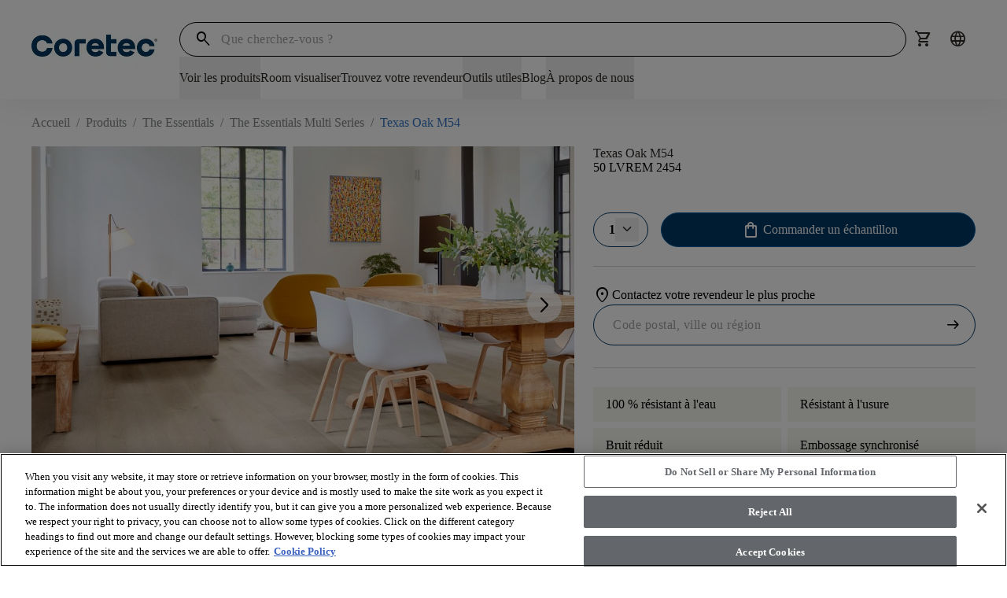

--- FILE ---
content_type: text/html; charset=utf-8
request_url: https://coretecfloors.com/fr-fr/products/the-essentials-multi-series/texas-oak-m54-50-lvrem-2454
body_size: 51918
content:



<!doctype html>

<html class="scroll-smooth" lang="fr-FR">
<head>
    <meta charset="utf-8">
    <meta name="viewport" content="width=device-width, initial-scale=1.0">

    <link rel="icon" type="image/png" href="https://shawfloors.widen.net/content/1bvjlt7jfd/webp/Coretec-Monogram-White%20on%20DarkBlue-Q.webp?w=50&amp;position=c&amp;color=ffffffff&amp;quality=80&amp;u=2132fy">
    



        




    <title>Texas Oak M54 | The Essentials Multi Series</title>
    <meta property="og:title" content="Texas Oak M54 | The Essentials Multi Series" />

    <meta name="description" content="COREtec Texas Oak M54 The Essentials Multi Series Des sols 100 % imperm&#xE9;ables, qui r&#xE9;sistent &#xE0; la vie de famille avec enfants et animaux domestiques." />
    <meta property="og:description" content="COREtec Texas Oak M54 The Essentials Multi Series Des sols 100 % imperm&#xE9;ables, qui r&#xE9;sistent &#xE0; la vie de famille avec enfants et animaux domestiques." />



    <link rel="canonical" href="https://coretecfloors.com/fr-fr/products/the-essentials-multi-series/texas-oak-m54-50-lvrem-2454" />

        <link rel="alternate" href="https://coretecfloors.com/fr-fr/products/the-essentials-multi-series/texas-oak-m54-50-lvrem-2454" hreflang="fr-fr" />
        <link rel="alternate" href="https://coretecfloors.com/nl-be/products/the-essentials-multi-series/texas-oak-m54-50-lvrem-2454" hreflang="nl-be" />
        <link rel="alternate" href="https://coretecfloors.com/de-de/products/the-essentials-multi-series/texas-oak-m54-50-lvrem-2454" hreflang="de-de" />
        <link rel="alternate" href="https://coretecfloors.com/es-es/products/the-essentials-multi-series/texas-oak-m54-50-lvrem-2454" hreflang="es-es" />
        <link rel="alternate" href="https://coretecfloors.com/it-it/products/the-essentials-multi-series/texas-oak-m54-50-lvrem-2454" hreflang="it-it" />
        <link rel="alternate" href="https://coretecfloors.com/nl-nl/products/the-essentials-multi-series/texas-oak-m54-50-lvrem-2454" hreflang="nl-nl" />
        <link rel="alternate" href="https://coretecfloors.com/pl-pl/products/the-essentials-multi-series/texas-oak-m54-50-lvrem-2454" hreflang="pl-pl" />
        <link rel="alternate" href="https://coretecfloors.com/sk-sk/products/the-essentials-multi-series/texas-oak-m54-50-lvrem-2454" hreflang="sk-sk" />
        <link rel="alternate" href="https://coretecfloors.com/en-gb/products/the-essentials-multi-series/texas-oak-m54-50-lvrem-2454" hreflang="en-gb" />
        <link rel="alternate" href="https://coretecfloors.com/fr-be/products/the-essentials-multi-series/texas-oak-m54-50-lvrem-2454" hreflang="fr-be" />
        <link rel="alternate" href="https://coretecfloors.com/fr-fr/products/the-essentials-multi-series/texas-oak-m54-50-lvrem-2454" hreflang="fr" />
        <link rel="alternate" href="https://coretecfloors.com/nl-nl/products/the-essentials-multi-series/texas-oak-m54-50-lvrem-2454" hreflang="nl" />
        <link rel="alternate" href="https://coretecfloors.com/de-de/products/the-essentials-multi-series/texas-oak-m54-50-lvrem-2454" hreflang="de" />
        <link rel="alternate" href="https://coretecfloors.com/es-es/products/the-essentials-multi-series/texas-oak-m54-50-lvrem-2454" hreflang="es" />
        <link rel="alternate" href="https://coretecfloors.com/it-it/products/the-essentials-multi-series/texas-oak-m54-50-lvrem-2454" hreflang="it" />
        <link rel="alternate" href="https://coretecfloors.com/pl-pl/products/the-essentials-multi-series/texas-oak-m54-50-lvrem-2454" hreflang="pl" />
        <link rel="alternate" href="https://coretecfloors.com/sk-sk/products/the-essentials-multi-series/texas-oak-m54-50-lvrem-2454" hreflang="sk" />


<meta property="og:url" content="https://coretecfloors.com/fr-fr/products/the-essentials-multi-series/texas-oak-m54-50-lvrem-2454" />
<meta property="og:site_name" content="Coretec">
    <meta property="og:type" content="product" />
    <meta property="og:locale" content="fr-FR" />

            
    <meta property="og:image" content="https://shawfloors.widen.net/content/9lkzixxzhp/jpeg/vv744_00993_main" />
        <script type="application/ld+json">
            {"@context":"https://schema.org","@type":"Product","@id":"https://coretecfloors.com/fr-fr/products/the-essentials-multi-series/texas-oak-m54-50-lvrem-2454","name":"Texas Oak M54","image":"https://shawfloors.widen.net/content/9lkzixxzhp/jpeg/vv744_00993_main","brand":{"@type":"Brand","name":"COREtec"},"offers":{"@type":"Offer","url":"https://coretecfloors.com/fr-fr/products/the-essentials-multi-series/texas-oak-m54-50-lvrem-2454","availability":"https://schema.org/InStock","itemCondition":"https://schema.org/NewCondition","price":4.99,"priceCurrency":"USD"},"sku":"VV744_00993"}
        </script>

            

<link rel="preconnect" href="https://shawfloors.widen.net/">

<link rel="dns-prefetch" href="https://www.google-analytics.com">
<link rel="dns-prefetch" href="https://cdn.roomvo.com">
<link rel="dns-prefetch" href="https://cdn.cookielaw.org">


                <link rel="preconnect" href="https://fonts.gstatic.com" crossorigin>

                

<link href="https://fonts.googleapis.com" rel="preconnect">
<link href="https://fonts.googleapis.com/css2?family=Material&#x2B;Symbols&#x2B;Rounded:opsz,wght,FILL,GRAD@24,300,0..1,-25" rel="stylesheet">
                

<style>
.btn.product-card__footer__action {
    text-align: left;
}

</style>

                
                
<link type="text/css" href="/dist/master.css?v=JtGXGnNKuSVxPbNlMMCpwhi51_UCEK1LzcYuBG9Gh6g" rel="stylesheet" />
<link type="text/css" href="/fr-FR/variables.css" rel="stylesheet" />
<link type="text/css" href="/fr-FR/brandfonts.css" rel="stylesheet" />
                <!-- Start Google Tag Manager -->
<script>(function(w,d,s,l,i){w[l]=w[l]||[];w[l].push({'gtm.start':
new Date().getTime(),event:'gtm.js'});var f=d.getElementsByTagName(s)[0],
j=d.createElement(s),dl=l!='dataLayer'?'&l='+l:'';j.async=true;j.src=
'https://www.googletagmanager.com/gtm.js?id='+i+dl;f.parentNode.insertBefore(j,f);
})(window,document,'script','dataLayer','GTM-WQZR8PX');</script>
<!-- End Google Tag Manager -->
                <link href="/_content/Kentico.Content.Web.Rcl/Content/Bundles/Public/systemPageComponents.min.css" rel="stylesheet" />
<link href="/Content/Bundles/Public/formComponents.min.css" rel="stylesheet" />

                <script>
                    window.dataLayer = window.dataLayer || [];
                    var isAuthenticated = 'False' === 'True';
                    window.dataLayer.push({
                        'event': 'dataLayer-initialized',
                        'siteVersion': '1.0',
                        'pageCategory': 'vinyl',
                        'pageType': 'Product Details page',
                        'userId': isAuthenticated ? '' : undefined,
                        'customerType': 'False' === 'True' ? 'trade' : undefined,
                        'loggedIn': isAuthenticated ? 'yes' : 'no'
                    });
                </script>
                    <script id="google-recaptcha-v3"
                            src="https://www.google.com/recaptcha/api.js?render=6Lfjrv8qAAAAACvP6WX1G9JP9aiEhX7YJET9wZU1"
                            defer>
                    </script>
                <script src="/Scripts/form-update-register-event-listeners.js?v=mKkQpwclDN1zQwLdkCHMIcu5xrMBjjTB9INAiRz2G70"></script>
                <script src="/Scripts/gmt.min.js?v=AWFr2pgk_p30nogZtyEJV6GWr8h4S2_g9uBTCBJd0Eg"></script>
                <script type="text/javascript" src="/Kentico.Resource/ABTest/KenticoABTestLogger/fr-FR/ConversionLogger.js" async></script>
                <style>
                    div.section-aligment.f-middle > div[id^="react_"] {
                        display: flex;
                        align-items: center;
                        flex-direction: column;
                    }

                    div.section-aligment.f-bottom > div[id^="react_"] {
                        display: flex;
                        align-items: flex-end;
                        flex-direction: column;
                    }

                    div.section-aligment.f-top > div[id^="react_"] {
                        display: flex;
                        align-items: flex-start;
                        flex-direction: column;
                    }

                    div.section-aligment > div[id^="form-"] {
                        width: 100%;
                    }
                </style>
<script type="text/javascript">!function(T,l,y){var S=T.location,k="script",D="instrumentationKey",C="ingestionendpoint",I="disableExceptionTracking",E="ai.device.",b="toLowerCase",w="crossOrigin",N="POST",e="appInsightsSDK",t=y.name||"appInsights";(y.name||T[e])&&(T[e]=t);var n=T[t]||function(d){var g=!1,f=!1,m={initialize:!0,queue:[],sv:"5",version:2,config:d};function v(e,t){var n={},a="Browser";return n[E+"id"]=a[b](),n[E+"type"]=a,n["ai.operation.name"]=S&&S.pathname||"_unknown_",n["ai.internal.sdkVersion"]="javascript:snippet_"+(m.sv||m.version),{time:function(){var e=new Date;function t(e){var t=""+e;return 1===t.length&&(t="0"+t),t}return e.getUTCFullYear()+"-"+t(1+e.getUTCMonth())+"-"+t(e.getUTCDate())+"T"+t(e.getUTCHours())+":"+t(e.getUTCMinutes())+":"+t(e.getUTCSeconds())+"."+((e.getUTCMilliseconds()/1e3).toFixed(3)+"").slice(2,5)+"Z"}(),iKey:e,name:"Microsoft.ApplicationInsights."+e.replace(/-/g,"")+"."+t,sampleRate:100,tags:n,data:{baseData:{ver:2}}}}var h=d.url||y.src;if(h){function a(e){var t,n,a,i,r,o,s,c,u,p,l;g=!0,m.queue=[],f||(f=!0,t=h,s=function(){var e={},t=d.connectionString;if(t)for(var n=t.split(";"),a=0;a<n.length;a++){var i=n[a].split("=");2===i.length&&(e[i[0][b]()]=i[1])}if(!e[C]){var r=e.endpointsuffix,o=r?e.location:null;e[C]="https://"+(o?o+".":"")+"dc."+(r||"services.visualstudio.com")}return e}(),c=s[D]||d[D]||"",u=s[C],p=u?u+"/v2/track":d.endpointUrl,(l=[]).push((n="SDK LOAD Failure: Failed to load Application Insights SDK script (See stack for details)",a=t,i=p,(o=(r=v(c,"Exception")).data).baseType="ExceptionData",o.baseData.exceptions=[{typeName:"SDKLoadFailed",message:n.replace(/\./g,"-"),hasFullStack:!1,stack:n+"\nSnippet failed to load ["+a+"] -- Telemetry is disabled\nHelp Link: https://go.microsoft.com/fwlink/?linkid=2128109\nHost: "+(S&&S.pathname||"_unknown_")+"\nEndpoint: "+i,parsedStack:[]}],r)),l.push(function(e,t,n,a){var i=v(c,"Message"),r=i.data;r.baseType="MessageData";var o=r.baseData;return o.message='AI (Internal): 99 message:"'+("SDK LOAD Failure: Failed to load Application Insights SDK script (See stack for details) ("+n+")").replace(/\"/g,"")+'"',o.properties={endpoint:a},i}(0,0,t,p)),function(e,t){if(JSON){var n=T.fetch;if(n&&!y.useXhr)n(t,{method:N,body:JSON.stringify(e),mode:"cors"});else if(XMLHttpRequest){var a=new XMLHttpRequest;a.open(N,t),a.setRequestHeader("Content-type","application/json"),a.send(JSON.stringify(e))}}}(l,p))}function i(e,t){f||setTimeout(function(){!t&&m.core||a()},500)}var e=function(){var n=l.createElement(k);n.src=h;var e=y[w];return!e&&""!==e||"undefined"==n[w]||(n[w]=e),n.onload=i,n.onerror=a,n.onreadystatechange=function(e,t){"loaded"!==n.readyState&&"complete"!==n.readyState||i(0,t)},n}();y.ld<0?l.getElementsByTagName("head")[0].appendChild(e):setTimeout(function(){l.getElementsByTagName(k)[0].parentNode.appendChild(e)},y.ld||0)}try{m.cookie=l.cookie}catch(p){}function t(e){for(;e.length;)!function(t){m[t]=function(){var e=arguments;g||m.queue.push(function(){m[t].apply(m,e)})}}(e.pop())}var n="track",r="TrackPage",o="TrackEvent";t([n+"Event",n+"PageView",n+"Exception",n+"Trace",n+"DependencyData",n+"Metric",n+"PageViewPerformance","start"+r,"stop"+r,"start"+o,"stop"+o,"addTelemetryInitializer","setAuthenticatedUserContext","clearAuthenticatedUserContext","flush"]),m.SeverityLevel={Verbose:0,Information:1,Warning:2,Error:3,Critical:4};var s=(d.extensionConfig||{}).ApplicationInsightsAnalytics||{};if(!0!==d[I]&&!0!==s[I]){var c="onerror";t(["_"+c]);var u=T[c];T[c]=function(e,t,n,a,i){var r=u&&u(e,t,n,a,i);return!0!==r&&m["_"+c]({message:e,url:t,lineNumber:n,columnNumber:a,error:i}),r},d.autoExceptionInstrumented=!0}return m}(y.cfg);function a(){y.onInit&&y.onInit(n)}(T[t]=n).queue&&0===n.queue.length?(n.queue.push(a),n.trackPageView({})):a()}(window,document,{
src: "https://js.monitor.azure.com/scripts/b/ai.2.min.js", // The SDK URL Source
crossOrigin: "anonymous", 
cfg: { // Application Insights Configuration
    connectionString: 'InstrumentationKey=261ae9b2-7b4f-4bf5-8b57-df209976f907;IngestionEndpoint=https://eastus2-3.in.applicationinsights.azure.com/;LiveEndpoint=https://eastus2.livediagnostics.monitor.azure.com/;ApplicationId=8575924c-4832-450f-b7bb-8d3ea4de6196'
}});</script></head>

<body data-lang="fr-FR" class="overflow-x-hidden ">
    



    <noscript><iframe  src="https://www.googletagmanager.com/ns.html?id=GTM-WQZR8PX"
  height="0" width="0"
  style="display:none;visibility:hidden"></iframe></noscript>

  
    



    

<div id="react_0HNIPADBVHMAF"><header class="header" id="top-navigation" data-ktc-search-exclude="true" style="--header-bg:rgba(var(--coretec-color-white), 1);--header-search-bg:rgba(var(--coretec-color-white), 1);--header-navItem-underline-color:rgba(var(--coretec-color-primary-blue-500-eu), 1);--header-navItem-underline-thickness:6px;--logo-height-desktop:60px;--logo-height-tablet:48px;--logo-height-mobile:48px;--logo-width-desktop:160px;--logo-width-tablet:120px;--logo-width-mobile:100px"><a href="#main-content" target="_self" class="link skip-to-content-hyperlink skip-to-content-link regular default" aria-label="Skip to Main Content"><div class="link-content after:bg-primary after:hidden" style="align-items:center"><span class="link-title-wrapper">Skip to Main Content</span></div></a><div class="header__placeholder" style="height:0"></div><div class="header__wrapper"><div class="header__content secondVersion"><div class="header__content__wrapper"><div class="flex shrink-0 items-center"><div class="header__content__actions__item burger"><button tabindex="0" class="btn header__content__actions__item__link button btn__icon__left icon"><span style="font-size:24px;padding:3px" class="btn__icon material-symbols">menu</span></button></div><a href="https://coretecfloors.com/fr-fr" target="_self" class="link header__content__logo regular default"><div class="link-content after:bg-primary after:hidden" style="align-items:center"><picture><source type="image/jpeg" width="160" height="60" media="(min-width: 1240px) and (min-resolution: 2dppx)" srcSet="https://shawfloors.widen.net/content/qdp1revn0s/webp/Coretec-Logo-DarkBlue-Q.webp?crop=false&amp;position=c&amp;color=ffffffff&amp;u=5e4kon&amp;h=120&amp;ext=.&amp;w=320&amp;fmt=webp&amp;quality=80"/><source type="image/jpeg" width="160" height="60" media="(min-width: 1240px) and (min-resolution: 1.5dppx)" srcSet="https://shawfloors.widen.net/content/qdp1revn0s/webp/Coretec-Logo-DarkBlue-Q.webp?crop=false&amp;position=c&amp;color=ffffffff&amp;u=5e4kon&amp;h=90&amp;ext=.&amp;w=240&amp;fmt=webp&amp;quality=80"/><source type="image/jpeg" width="160" height="60" media="(min-width: 1240px) and (min-resolution: 1.25dppx)" srcSet="https://shawfloors.widen.net/content/qdp1revn0s/webp/Coretec-Logo-DarkBlue-Q.webp?crop=false&amp;position=c&amp;color=ffffffff&amp;u=5e4kon&amp;h=75&amp;ext=.&amp;w=200&amp;fmt=webp&amp;quality=80"/><source type="image/jpeg" width="160" height="60" media="(min-width: 1240px)" srcSet="https://shawfloors.widen.net/content/qdp1revn0s/webp/Coretec-Logo-DarkBlue-Q.webp?crop=false&amp;position=c&amp;color=ffffffff&amp;u=5e4kon&amp;h=60&amp;ext=.&amp;w=160&amp;fmt=webp&amp;quality=80"/><source type="image/jpeg" width="120" height="48" media="(min-width: 600px)" srcSet="https://shawfloors.widen.net/content/qdp1revn0s/webp/Coretec-Logo-DarkBlue-Q.webp?crop=false&amp;position=c&amp;color=ffffffff&amp;u=5e4kon&amp;h=48&amp;ext=.&amp;w=120&amp;fmt=webp&amp;quality=80"/><source type="image/jpeg" width="100" height="48" media="(min-width: 300px) and (min-resolution: 2dppx)" srcSet="https://shawfloors.widen.net/content/qdp1revn0s/webp/Coretec-Logo-DarkBlue-Q.webp?crop=false&amp;position=c&amp;color=ffffffff&amp;u=5e4kon&amp;h=96&amp;ext=.&amp;w=200&amp;fmt=webp&amp;quality=80"/><source type="image/jpeg" width="100" height="48" media="(min-width: 300px)" srcSet="https://shawfloors.widen.net/content/qdp1revn0s/webp/Coretec-Logo-DarkBlue-Q.webp?crop=false&amp;position=c&amp;color=ffffffff&amp;u=5e4kon&amp;h=48&amp;ext=.&amp;w=100&amp;fmt=webp&amp;quality=80"/><img src="https://shawfloors.widen.net/content/qdp1revn0s/webp/Coretec-Logo-DarkBlue-Q.webp?crop=false&amp;position=c&amp;color=ffffffff&amp;u=5e4kon&amp;h=48&amp;ext=.&amp;w=100&amp;fmt=webp&amp;quality=80" style="object-position:center;object-fit:contain" width="286" height="286" alt="COREtec Flooring" title="" class="logo" fetchpriority="auto"/></picture></div></a></div><a href="https://coretecfloors.com/fr-fr" target="_self" class="link header__content__logo regular default"><div class="link-content after:bg-primary after:hidden" style="align-items:center"><picture><source type="image/jpeg" width="160" height="60" media="(min-width: 1240px) and (min-resolution: 2dppx)" srcSet="https://shawfloors.widen.net/content/qdp1revn0s/webp/Coretec-Logo-DarkBlue-Q.webp?crop=false&amp;position=c&amp;color=ffffffff&amp;u=5e4kon&amp;h=120&amp;ext=.&amp;w=320&amp;fmt=webp&amp;quality=80"/><source type="image/jpeg" width="160" height="60" media="(min-width: 1240px) and (min-resolution: 1.5dppx)" srcSet="https://shawfloors.widen.net/content/qdp1revn0s/webp/Coretec-Logo-DarkBlue-Q.webp?crop=false&amp;position=c&amp;color=ffffffff&amp;u=5e4kon&amp;h=90&amp;ext=.&amp;w=240&amp;fmt=webp&amp;quality=80"/><source type="image/jpeg" width="160" height="60" media="(min-width: 1240px) and (min-resolution: 1.25dppx)" srcSet="https://shawfloors.widen.net/content/qdp1revn0s/webp/Coretec-Logo-DarkBlue-Q.webp?crop=false&amp;position=c&amp;color=ffffffff&amp;u=5e4kon&amp;h=75&amp;ext=.&amp;w=200&amp;fmt=webp&amp;quality=80"/><source type="image/jpeg" width="160" height="60" media="(min-width: 1240px)" srcSet="https://shawfloors.widen.net/content/qdp1revn0s/webp/Coretec-Logo-DarkBlue-Q.webp?crop=false&amp;position=c&amp;color=ffffffff&amp;u=5e4kon&amp;h=60&amp;ext=.&amp;w=160&amp;fmt=webp&amp;quality=80"/><source type="image/jpeg" width="120" height="48" media="(min-width: 600px)" srcSet="https://shawfloors.widen.net/content/qdp1revn0s/webp/Coretec-Logo-DarkBlue-Q.webp?crop=false&amp;position=c&amp;color=ffffffff&amp;u=5e4kon&amp;h=48&amp;ext=.&amp;w=120&amp;fmt=webp&amp;quality=80"/><source type="image/jpeg" width="100" height="48" media="(min-width: 300px) and (min-resolution: 2dppx)" srcSet="https://shawfloors.widen.net/content/qdp1revn0s/webp/Coretec-Logo-DarkBlue-Q.webp?crop=false&amp;position=c&amp;color=ffffffff&amp;u=5e4kon&amp;h=96&amp;ext=.&amp;w=200&amp;fmt=webp&amp;quality=80"/><source type="image/jpeg" width="100" height="48" media="(min-width: 300px)" srcSet="https://shawfloors.widen.net/content/qdp1revn0s/webp/Coretec-Logo-DarkBlue-Q.webp?crop=false&amp;position=c&amp;color=ffffffff&amp;u=5e4kon&amp;h=48&amp;ext=.&amp;w=100&amp;fmt=webp&amp;quality=80"/><img src="https://shawfloors.widen.net/content/qdp1revn0s/webp/Coretec-Logo-DarkBlue-Q.webp?crop=false&amp;position=c&amp;color=ffffffff&amp;u=5e4kon&amp;h=48&amp;ext=.&amp;w=100&amp;fmt=webp&amp;quality=80" style="object-position:center;object-fit:contain" width="286" height="286" alt="COREtec Flooring" title="" class="logo" fetchpriority="auto"/></picture></div></a><div class="header__content__desktop"><div class="flex"><div class="mobile-mega-menu__search__wrapper mobile-mega-menu__search__wrapper--active"><div class="mobile-mega-menu__search__container"><form class="mobile-mega-menu__search" autoComplete="off"><div class="mobile-mega-menu__search__form-group form-group"><input autoComplete="off" type="text" name="search" id="search" aria-label="`Search Input" title="search" placeholder="Que cherchez-vous ?" value=""/><span class="mobile-mega-menu__search__form-group__search material-symbols">search</span></div><div><div class="header__content__actions-search__suggestions"><div class="header__content__actions-search__suggestions__container"><div class="header__content__actions-search__suggestions__results"></div></div></div></div></form></div></div><ul class="header__content__actions"><li class="header__content__actions__item mobile search"><button tabindex="0" class="btn button btn__icon__left icon" aria-label=""><span style="font-size:24px;padding:0" class="btn__icon material-symbols">search</span></button></li><li style="margin:calc(var(--base-pixel-value)*0) calc(var(--base-pixel-value)*0) calc(var(--base-pixel-value)*0) calc(var(--base-pixel-value)*0)" class="header__content__actions__item search"><button tabindex="0" class="btn button btn__icon__left icon" aria-label=""><span style="font-size:24px;padding:0" class="btn__icon material-symbols">search</span></button></li><li style="margin:calc(var(--base-pixel-value)*0) calc(var(--base-pixel-value)*0) calc(var(--base-pixel-value)*0) calc(var(--base-pixel-value)*0)" class="header__content__actions__item cart mobile"><a href="/fr-fr/cart" tabindex="-1" class="btn-link-wrapper" target="_self" aria-label=""><div tabindex="0" class="btn button btn__icon__left icon" aria-label=""><span style="font-size:24px;padding:0" class="btn__icon material-symbols">shopping_cart</span></div></a></li><li style="margin:calc(var(--base-pixel-value)*0) calc(var(--base-pixel-value)*0) calc(var(--base-pixel-value)*0) calc(var(--base-pixel-value)*0)" class="header__content__actions__item cultures"><a href="/fr-fr/cultures" tabindex="-1" class="btn-link-wrapper" target="_self" aria-label=""><div tabindex="0" class="btn button btn__icon__left icon" aria-label=""><span style="font-size:24px;padding:0" class="btn__icon material-symbols">language</span></div></a></li></ul></div><nav class="header__content__navigation" aria-label="Header Navigation"><ul class="header__content__navigation__list"><li class="header__content__navigation__item"><button class="link header__content__navigation__item_link text-bodycopy-s-medium regular default" aria-label="Voir les produits"><div class="link-content after:bg-primary flex-row-reverse" style="align-items:center"><span class="link-title-wrapper">Voir les produits</span></div></button></li><li class="header__content__navigation__item"><a href="javascript:roomvo.startStandaloneVisualizer();" target="" class="link header__content__navigation__item_link text-bodycopy-s-medium regular default" aria-label="Room visualiser"><div class="link-content after:bg-primary" style="align-items:center"><span class="link-title-wrapper">Room visualiser</span></div></a></li><li class="header__content__navigation__item"><a href="/fr-fr/trouvez-votre-revendeur" target="" class="link header__content__navigation__item_link text-bodycopy-s-medium regular default" aria-label="Trouvez votre revendeur"><div class="link-content after:bg-primary" style="align-items:center"><span class="link-title-wrapper">Trouvez votre revendeur</span></div></a></li><li class="header__content__navigation__item"><button class="link header__content__navigation__item_link text-bodycopy-s-medium regular default" aria-label="Outils utiles"><div class="link-content after:bg-primary flex-row-reverse" style="align-items:center"><span class="link-title-wrapper">Outils utiles</span></div></button></li><li class="header__content__navigation__item"><a href="/fr-fr/blog" target="_self" class="link header__content__navigation__item_link text-bodycopy-s-medium regular default" aria-label="Blog"><div class="link-content after:bg-primary flex-row-reverse" style="align-items:center"><span class="link-title-wrapper">Blog</span></div></a></li><li class="header__content__navigation__item"><button class="link header__content__navigation__item_link text-bodycopy-s-medium regular default" aria-label="À propos de nous"><div class="link-content after:bg-primary flex-row-reverse" style="align-items:center"><span class="link-title-wrapper">À propos de nous</span></div></button></li></ul></nav></div><ul class="header__content__actions"><li class="header__content__actions__item mobile search"><button tabindex="0" class="btn button btn__icon__left icon" aria-label=""><span style="font-size:24px;padding:0" class="btn__icon material-symbols">search</span></button></li><li style="margin:calc(var(--base-pixel-value)*0) calc(var(--base-pixel-value)*0) calc(var(--base-pixel-value)*0) calc(var(--base-pixel-value)*0)" class="header__content__actions__item search"><button tabindex="0" class="btn button btn__icon__left icon" aria-label=""><span style="font-size:24px;padding:0" class="btn__icon material-symbols">search</span></button></li><li style="margin:calc(var(--base-pixel-value)*0) calc(var(--base-pixel-value)*0) calc(var(--base-pixel-value)*0) calc(var(--base-pixel-value)*0)" class="header__content__actions__item cart mobile"><a href="/fr-fr/cart" tabindex="-1" class="btn-link-wrapper" target="_self" aria-label=""><div tabindex="0" class="btn button btn__icon__left icon" aria-label=""><span style="font-size:24px;padding:0" class="btn__icon material-symbols">shopping_cart</span></div></a></li><li style="margin:calc(var(--base-pixel-value)*0) calc(var(--base-pixel-value)*0) calc(var(--base-pixel-value)*0) calc(var(--base-pixel-value)*0)" class="header__content__actions__item cultures"><a href="/fr-fr/cultures" tabindex="-1" class="btn-link-wrapper" target="_self" aria-label=""><div tabindex="0" class="btn button btn__icon__left icon" aria-label=""><span style="font-size:24px;padding:0" class="btn__icon material-symbols">language</span></div></a></li></ul></div></div></div></header></div>
<script>window.addEventListener('DOMContentLoaded', function() {ReactDOM.hydrate(React.createElement(Header, {"logo":{"image":{"url":"https://shawfloors.widen.net/content/qdp1revn0s/webp/Coretec-Logo-DarkBlue-Q.webp?crop=false\u0026position=c\u0026color=ffffffff\u0026u=5e4kon\u0026h=50\u0026ext=.","mobileUrl":"","tabletUrl":"","hoverUrl":"","alt":"COREtec Flooring","title":"","keep":"","format":"","quality":null},"height":{"desktop":60,"tablet":48,"mobile":48},"width":{"desktop":160,"tablet":120,"mobile":100},"crop":false},"checkoutLink":"/fr-fr/checkout","mobileMenuBackgroundImage":"","mobileMenuBackgroundOverlayColor":"","siteUrl":"https://coretecfloors.com/fr-fr","brandBannerLinks":[],"accountDropdownItems":[],"menuItems":[{"item":{"title":"Voir les produits","url":"","target":"_self","type":"link","icon":{"name":"","color":"","hoverColor":"","backgroundColor":"","hoverBackgroundColor":"","border":"","borderRadius":"","position":"before","size":"14px"},"verticalAlignment":"start"},"megaMenu":{"layout":"2x3","items":[{"title":"","mobileTitle":"","titleColor":"","type":"link","items":[{"subLinks":[],"mobileTitle":"Voir tous les sols","color":"","title":"\u003cstrong\u003eVoir tous les sols\u003c/strong\u003e","url":"/fr-fr/products","target":"_self","type":"link","icon":null,"verticalAlignment":""},{"subLinks":[],"mobileTitle":"Découvrez nos collections","color":"","title":"\u003cstrong\u003eDécouvrez nos collections\u003c/strong\u003e","url":"/fr-fr/decouvrez-nos-collections","target":"_self","type":"link","icon":null,"verticalAlignment":""},{"subLinks":[],"mobileTitle":"Escaliers","color":"","title":"\u003cstrong\u003eEscaliers\u003c/strong\u003e\r\n","url":"/fr-fr/escaliers","target":"_self","type":"link","icon":null,"verticalAlignment":""},{"subLinks":[],"mobileTitle":"Kit d\u0027entretien","color":"","title":"\u003cstrong\u003eKit d\u0026#39;entretien\u003c/strong\u003e","url":"/fr-fr/kit-d-entretien","target":"_self","type":"link","icon":null,"verticalAlignment":""}]},{"title":"","mobileTitle":"","titleColor":"","type":"product","items":[{"img":{"url":"https://shawfloors.widen.net/content/qhv88pkwdg/png/UV809_02686_ROOM.png?w=270\u0026h=270\u0026keep=s\u0026crop=yes\u0026color=ffffffff\u0026quality=80\u0026u=muw0mh","mobileUrl":"","tabletUrl":"","hoverUrl":"","alt":"Modern living room with large windows and wood look luxury vinyl plank flooring","title":"Voir les lames","keep":"c","format":"","quality":null},"crop":true,"title":"Voir les lames","url":"/fr-fr/products?style=plank","target":"_self","type":"link","icon":null,"verticalAlignment":""}]},{"title":"","mobileTitle":"","titleColor":"","type":"product","items":[{"img":{"url":"https://shawfloors.widen.net/content/daovueribm/png/UV745_00994_ROOM.png?w=270\u0026h=270\u0026keep=s\u0026crop=yes\u0026color=ffffffff\u0026quality=80\u0026u=muw0mh","mobileUrl":"","tabletUrl":"","hoverUrl":"","alt":"Modern living room with light wood look luxury vinyl plank flooring and contemporary furniture","title":"Voir les sols à chevrons","keep":"c","format":"","quality":null},"crop":true,"title":"Voir les sols à chevrons","url":"/fr-fr/products?style=herringbone","target":"_blank","type":"link","icon":null,"verticalAlignment":""}]},{"title":"","mobileTitle":"","titleColor":"","type":"product","items":[{"img":{"url":"https://shawfloors.widen.net/content/zq11o6dvjy/png/UV837_03473_ROOM.png?w=270\u0026h=270\u0026keep=s\u0026crop=yes\u0026color=ffffffff\u0026quality=80\u0026u=muw0mh","mobileUrl":"","tabletUrl":"","hoverUrl":"","alt":"kitchen with family enjoying time together with stone look luxury vinyl tile floor and  dark cabinetry","title":"Voir les dalles","keep":"c","format":"","quality":null},"crop":true,"title":"Voir les dalles","url":"/fr-fr/products?style=tile","target":"_self","type":"link","icon":null,"verticalAlignment":""}]}],"variant":"full-width"},"type":"menuItem"},{"item":{"title":"Room visualiser","url":"javascript:roomvo.startStandaloneVisualizer();","target":"","type":"link","icon":{"name":"","color":"","hoverColor":"","backgroundColor":"","hoverBackgroundColor":"","border":"","borderRadius":"","position":"","size":""},"verticalAlignment":""},"megaMenu":null,"type":"menuItem"},{"item":{"title":"Trouvez votre revendeur","url":"/fr-fr/trouvez-votre-revendeur","target":"","type":"link","icon":{"name":"","color":"","hoverColor":"","backgroundColor":"","hoverBackgroundColor":"","border":"","borderRadius":"","position":"","size":""},"verticalAlignment":""},"megaMenu":null,"type":"menuItem"},{"item":{"title":"Outils utiles","url":"","target":"_self","type":"link","icon":{"name":"","color":"","hoverColor":"","backgroundColor":"","hoverBackgroundColor":"","border":"","borderRadius":"","position":"before","size":"14px"},"verticalAlignment":"start"},"megaMenu":{"layout":"2x2","items":[{"title":"","mobileTitle":"","titleColor":"","type":"link","items":[{"subLinks":[],"mobileTitle":"Pourquoi COREtec®?","color":"","title":"\u003cstrong\u003ePourquoi COREtec\u0026reg;?\u003c/strong\u003e","url":"/fr-fr/pourquoi-coretec","target":"_self","type":"link","icon":null,"verticalAlignment":""},{"subLinks":[],"mobileTitle":"Informations sur la garantie","color":"","title":"\u003cstrong\u003eInformations sur la garantie\u003c/strong\u003e","url":"/fr-fr/informations-de-garantie","target":"_self","type":"link","icon":null,"verticalAlignment":""},{"subLinks":[],"mobileTitle":"Foire aux questions","color":"","title":"\u003cstrong\u003eFoire aux questions\u003c/strong\u003e","url":"/fr-fr/foire-aux-questions","target":"_self","type":"link","icon":null,"verticalAlignment":""}]},{"title":"","mobileTitle":"","titleColor":"","type":"product","items":[{"img":{"url":"https://shawfloors.widen.net/content/rmczrxtiez/png/5.png?w=270\u0026h=270\u0026keep=s\u0026crop=yes\u0026color=ffffffff\u0026quality=80\u0026u=igqm7u","mobileUrl":"","tabletUrl":"","hoverUrl":"","alt":"Man installing wood look luxury vinyl plank flooring in a room","title":"Installation","keep":"","format":"","quality":null},"crop":true,"title":"Installation","url":"/fr-fr/installation-entretien#installation","target":"_self","type":"link","icon":null,"verticalAlignment":""}]},{"title":"","mobileTitle":"","titleColor":"","type":"product","items":[{"img":{"url":"https://shawfloors.widen.net/content/c2xcypv2gy/jpeg/Cleaning_Room_Desert%20(2).jpg?crop=true\u0026keep=c\u0026q=80\u0026color=ffffffff\u0026u=d4pxwi\u0026w=270\u0026h=270","mobileUrl":"","tabletUrl":"","hoverUrl":"","alt":"Woman cleaning light wood look luxury vinyl plank flooring with cleaning products in a bright living room","title":"Entretien","keep":"","format":"","quality":null},"crop":true,"title":"Entretien","url":"/fr-fr/installation-entretien#entretien","target":"_blank","type":"link","icon":null,"verticalAlignment":""}]}],"variant":"full-width"},"type":"menuItem"},{"item":{"title":"Blog","url":"/fr-fr/blog","target":"_self","type":"link","icon":{"name":"","color":"","hoverColor":"","backgroundColor":"","hoverBackgroundColor":"","border":"","borderRadius":"","position":"before","size":"14px"},"verticalAlignment":"start"},"megaMenu":null,"type":"menuItem"},{"item":{"title":"À propos de nous","url":"","target":"_self","type":"link","icon":{"name":"","color":"","hoverColor":"","backgroundColor":"","hoverBackgroundColor":"","border":"","borderRadius":"","position":"before","size":"14px"},"verticalAlignment":"start"},"megaMenu":{"layout":"2x2","items":[{"title":"","mobileTitle":"","titleColor":"","type":"link","items":[{"subLinks":[],"mobileTitle":"Actualités et presse","color":"","title":"\u003cstrong\u003eActualités et presse\u003c/strong\u003e","url":"/fr-fr/actualites","target":"_blank","type":"link","icon":null,"verticalAlignment":""},{"subLinks":[],"mobileTitle":"Contactez-nous","color":"","title":"\u003cstrong\u003eContactez-nous\u003c/strong\u003e","url":"/fr-fr/contactez-nous","target":"_self","type":"link","icon":null,"verticalAlignment":""}]},{"title":"","mobileTitle":"","titleColor":"","type":"product","items":[{"img":{"url":"https://shawfloors.widen.net/content/1sr7cnk03g/web/Craftmanship_COREtec.web?crop=true\u0026keep=c\u0026quality=80\u0026color=ffffffff\u0026u=y0wq9r\u0026w=270\u0026h=270","mobileUrl":"","tabletUrl":"","hoverUrl":"","alt":"Man examining wood look luxury vinyl plank flooring in a workshop setting","title":"Notre histoire","keep":"","format":"","quality":null},"crop":true,"title":"Notre histoire","url":"/fr-fr/notre-histoire","target":"_self","type":"link","icon":null,"verticalAlignment":""}]},{"title":"","mobileTitle":"","titleColor":"","type":"product","items":[{"img":{"url":"https://shawfloors.widen.net/content/p55pf2jpw5/png/Sustainability%20Nueltin_aurora.png?w=270\u0026h=270\u0026keep=s\u0026crop=yes\u0026color=ffffffff\u0026quality=80\u0026u=muw0mh","mobileUrl":"","tabletUrl":"","hoverUrl":"","alt":"Modern living room with large windows and luxury vinyl plank flooring","title":"Durabilité","keep":"","format":"","quality":null},"crop":true,"title":"Durabilité","url":"/fr-fr/durabilite","target":"_blank","type":"link","icon":null,"verticalAlignment":""}]}],"variant":"full-width"},"type":"menuItem"}],"actions":[{"role":"search","styleType":"icon","headline":null,"ariaLabel":"","icon":"search","iconPosition":"left","iconOpposite":null,"linkConfig":{"url":"","target":"_self"},"styles":{"margin":"calc(var(--base-pixel-value)*0) calc(var(--base-pixel-value)*0) calc(var(--base-pixel-value)*0) calc(var(--base-pixel-value)*0)","iconColors":{"focus":"","inactive":"","hover":"","pressed":"","disabled":""},"iconSize":"24px"}},{"role":"cart","styleType":"icon","headline":null,"ariaLabel":"","icon":"shopping_cart","iconPosition":"left","iconOpposite":null,"linkConfig":{"url":"/fr-fr/cart","target":"_self"},"styles":{"margin":"calc(var(--base-pixel-value)*0) calc(var(--base-pixel-value)*0) calc(var(--base-pixel-value)*0) calc(var(--base-pixel-value)*0)","iconColors":{"focus":"","inactive":"","hover":"","pressed":"","disabled":""},"iconSize":"24px"}},{"role":"cultures","styleType":"icon","headline":null,"ariaLabel":"","icon":"language","iconPosition":"left","iconOpposite":null,"linkConfig":{"url":"/fr-fr/cultures","target":"_self"},"styles":{"margin":"calc(var(--base-pixel-value)*0) calc(var(--base-pixel-value)*0) calc(var(--base-pixel-value)*0) calc(var(--base-pixel-value)*0)","iconColors":{"focus":"","inactive":"","hover":"","pressed":"","disabled":""},"iconSize":"24px"}}],"cultures":[{"title":"Australia - English","url":"/en-au","codeName":"en-AU"},{"title":"België – Nederlands","url":"/nl-be","codeName":"nl-BE"},{"title":"Belgique – Français","url":"/fr-be","codeName":"fr-BE"},{"title":"Deutschland – Deutsch","url":"/de-de","codeName":"de-DE"},{"title":"España – Español","url":"/es-es","codeName":"es-ES"},{"title":"European Union – English","url":"/en-eu","codeName":"en-EU"},{"title":"France – Français","url":"/fr-fr","codeName":"fr-FR"},{"title":"Ireland - English","url":"/en-ie","codeName":"en-IE"},{"title":"Italia – Italiano","url":"/it-it","codeName":"it-IT"},{"title":"Nederland – Nederlands","url":"/nl-nl","codeName":"nl-NL"},{"title":"New Zealand – English","url":"/en-nz","codeName":"en-NZ"},{"title":"Rzeczpospolita Polska – Polski","url":"/pl-pl","codeName":"pl-PL"},{"title":"Slovenská republika – Slovenčina","url":"/sk-sk","codeName":"sk-SK"},{"title":"United Kingdom – English","url":"/en-gb","codeName":"en-GB"},{"title":"United States – English","url":"/en-us","codeName":"en-US"}],"additionalMenuItems":[],"signinUrl":"/fr-fr/Account/RequestExternalSignIn","signupUrl":"/fr-fr/Account/RequestExternalSignUp","signoutUrl":"/fr-fr/Account/SignOut","isAuthenticated":false,"userName":"","localization":{"account":{"signIn":"Se connecter","signOut":"Se déconnecter","signUp":"Créer un compte","welcome":"Salut"},"cart":{"loader":{"title":"Chargement…"},"samplesTitle":"Article","maxItemsReached":"Vous avez atteint la limite d\u0027échantillons ([number] échantillons) par commande.","maxCartItemsReached":"Vous avez atteint la limite d\u0027échantillons ([number] échantillons) par commande.","maxSamplesCount":"Only [number] Available","noCartItems":"Vous n\u0027avez pas d\u0027articles dans votre panier","cartTitle":"Mon Panier","orderTotal":"Montant de la commande:","viewCart":"Voir le panier","checkoutButton":"Commander","priceFree":"FREE"},"search":{"allProductResults":"Voir tous les résultats produits","allArticleResults":"Voir tous les résultats d’articles","variant":{"products":"Produits","articles":"Articles"},"relatedContent":"Autres résultats","placeholder":"Que cherchez-vous ?","popularSearches":"Recherches populaires","accessibility":{"ariaLabel":{"searchInput":"`Search Input"}}},"viewAllCulturesButton":"View All Cultures","accessibility":{"ariaLabel":{"searchInput":"`Search Input","favorite":"Heart Icon","profile":"Profile Icon","cart":"`Cart Icon","culture":"`Culture Icon","menu":"`Menu Icon","navBody":"Header Navigation","navHead":"Header Toolbar"}},"skipToContentLabel":"Skip to Main Content"},"styles":{"variation":"v2","mobileVariation":"v2","navHead":{"backgroundColor":"rgba(var(--coretec-color-primary-blue-500-eu), 1)","hoverBackgroundColor":"rgba(var(--coretec-color-white), 1)","color":"rgba(var(--coretec-color-white), 1)","mobile":{"color":"rgba(var(--coretec-color-white), 1)","backgroundColor":"rgba(var(--coretec-color-primary-blue-500-eu), 1)"}},"general":{"backgroundColor":"rgba(var(--coretec-color-white), 1)","navItemUnderlineColor":"rgba(var(--coretec-color-primary-blue-500-eu), 1)","navItemUnderlineThickness":"6px"},"search":{"titleTextStyle":"text-heading-l","titleTextColor":"rgba(var(--coretec-color-coretec-black), 1)","backgroundColor":"rgba(var(--coretec-color-white), 1)"},"skipToContent":{"padding":"","textStyle":"","textUnderline":false,"buttonType":"hyperlink","border":null,"textColor":null,"dropShadow":null,"borderRadius":null,"backgroundColor":null},"mobileMegaMenu":{"general":{"linkUnderlineColor":""},"primary":{"color":"rgba(var(--coretec-color-coretec-black), 1)","hoverColor":"","backgroundColor":"rgba(var(--coretec-color-white), 1)","hoverBgColor":""}},"desktopMegaMenu":{"titleTextStyle":"text-bodycopy-s-medium"}},"popularSearches":[],"isAdmin":false,"social":null,"reCaptchaSiteKey":""}), document.getElementById("react_0HNIPADBVHMAF"))});</script>
        

        
        <main id="main-content" class="main-content-wrapper">
            


                








    

    <div id="react_0HNIPADBVHMAE"><div><div data-ktc-search-exclude="true"><div class="standard-grid"><div class="breadcrumb__container" role="navigation" aria-label="Breadcrumb"><div class="breadcrumb"><div class="breadcrumb__level show"><a href="/fr-fr" class="breadcrumb__level__link"><span class="breadcrumb__level__title text-body-copy-xs text-capitalize" style="color:rgba(var(--coretec-color-grayscale-400), 1)">Accueil</span></a><span class="breadcrumb__level__ellipsis" style="color:rgba(var(--coretec-color-grayscale-400), 1)"></span><span class="breadcrumb__level__divider" style="color:rgba(var(--coretec-color-grayscale-400), 1)">/</span></div><div class="breadcrumb__level show"><a href="/fr-fr/products" class="breadcrumb__level__link"><span class="breadcrumb__level__title text-body-copy-xs text-capitalize" style="color:rgba(var(--coretec-color-grayscale-400), 1)">Produits</span></a><span class="breadcrumb__level__ellipsis" style="color:rgba(var(--coretec-color-grayscale-400), 1)"></span><span class="breadcrumb__level__divider" style="color:rgba(var(--coretec-color-grayscale-400), 1)">/</span></div><div class="breadcrumb__level show"><a href="/fr-fr/products?theessentials=alltheessentials" class="breadcrumb__level__link"><span class="breadcrumb__level__title text-body-copy-xs text-capitalize" style="color:rgba(var(--coretec-color-grayscale-400), 1)">The Essentials</span></a><span class="breadcrumb__level__ellipsis" style="color:rgba(var(--coretec-color-grayscale-400), 1)"></span><span class="breadcrumb__level__divider" style="color:rgba(var(--coretec-color-grayscale-400), 1)">/</span></div><div class="breadcrumb__level show"><a href="/fr-fr/products?theessentials=theessentialsmultiseries" class="breadcrumb__level__link"><span class="breadcrumb__level__title text-body-copy-xs text-capitalize" style="color:rgba(var(--coretec-color-grayscale-400), 1)">The Essentials Multi Series</span></a><span class="breadcrumb__level__ellipsis" style="color:rgba(var(--coretec-color-grayscale-400), 1)"></span><span class="breadcrumb__level__divider" style="color:rgba(var(--coretec-color-grayscale-400), 1)">/</span></div><div class="breadcrumb__level show"><span class="breadcrumb__level__title text-body-copy-xs text-capitalize" style="color:rgba(var(--coretec-color-blue-400), 1)">Texas Oak M54</span><span class="breadcrumb__level__ellipsis" style="color:rgba(var(--coretec-color-grayscale-400), 1)"></span><span class="breadcrumb__level__divider" style="color:rgba(var(--coretec-color-grayscale-400), 1)">/</span></div></div></div></div></div><section class="standard-grid pb-6 md:pb-14 lg:pb-9"><div class="col-12 flex items-start justify-between md:hidden"><div class="product-gallery__info"><div class="product-gallery__info-name-container" style="flex-direction:column"><h1 class="product-gallery__info-name" style="color:rgba(var(--coretec-color-coretec-black), 1)">Texas Oak M54</h1><h2 class="product-gallery__info-subheading text-bodycopy-l"><span class="product-gallery__info-sku">50 LVREM 2454</span></h2></div></div></div><div class="product-gallery__slider__container"><div class="product-gallery__slider"><div class="product-gallery__slider__column"><div class="relative"><div class="swiper product-gallery-active-image"><div class="swiper-wrapper product-gallery-active-image__wrapper"><div class="swiper-slide product-gallery-active-image-slide"><picture><source type="image/jpeg" width="840" height="286" media="(min-width: 1240px) and (min-resolution: 2dppx)" srcSet="https://shawfloors.widen.net/content/lhd3qyfpn2/jpeg/vv744_00993_room?w=1680&amp;h=0&amp;fmt=jpeg&amp;quality=85&amp;keep=c&amp;crop=true"/><img src="https://shawfloors.widen.net/content/lhd3qyfpn2/jpeg/vv744_00993_room?w=840&amp;h=0&amp;fmt=jpeg&amp;quality=85&amp;keep=c&amp;crop=true" style="object-position:center;object-fit:cover" width="286" height="286" alt="TEXAS OAK M54 ROOM" loading="lazy" title="TEXAS OAK M54 - LVP flooring" class="w-full" fetchpriority="auto"/></picture></div><div class="swiper-slide product-gallery-active-image-slide"><picture><source type="image/jpeg" width="840" height="286" media="(min-width: 1240px) and (min-resolution: 2dppx)" srcSet="https://shawfloors.widen.net/content/9lkzixxzhp/jpeg/vv744_00993_main?w=1680&amp;h=0&amp;fmt=jpeg&amp;quality=85&amp;keep=c&amp;crop=true"/><img src="https://shawfloors.widen.net/content/9lkzixxzhp/jpeg/vv744_00993_main?w=840&amp;h=0&amp;fmt=jpeg&amp;quality=85&amp;keep=c&amp;crop=true" style="object-position:center;object-fit:cover" width="286" height="286" alt="TEXAS OAK M54 MAIN" loading="lazy" title="TEXAS OAK M54 - LVP flooring" class="w-full" fetchpriority="auto"/></picture></div><div class="swiper-slide product-gallery-active-image-slide"><picture><source type="image/jpeg" width="840" height="286" media="(min-width: 1240px) and (min-resolution: 2dppx)" srcSet="https://shawfloors.widen.net/content/tcctjyt7g5/jpeg/vv744_00993_angled?w=1680&amp;h=0&amp;fmt=jpeg&amp;quality=85&amp;keep=c&amp;crop=true"/><img src="https://shawfloors.widen.net/content/tcctjyt7g5/jpeg/vv744_00993_angled?w=840&amp;h=0&amp;fmt=jpeg&amp;quality=85&amp;keep=c&amp;crop=true" style="object-position:center;object-fit:cover" width="286" height="286" alt="TEXAS OAK M54 ANGLED" loading="lazy" title="TEXAS OAK M54 - LVP flooring" class="w-full" fetchpriority="auto"/></picture></div><div class="swiper-slide product-gallery-active-image-slide"><picture><source type="image/jpeg" width="840" height="286" media="(min-width: 1240px) and (min-resolution: 2dppx)" srcSet="https://shawfloors.widen.net/content/zojpljbit6/jpeg/vv744_00993_1to1?w=1680&amp;h=0&amp;fmt=jpeg&amp;quality=85&amp;crop=false"/><img src="https://shawfloors.widen.net/content/zojpljbit6/jpeg/vv744_00993_1to1?w=840&amp;h=0&amp;fmt=jpeg&amp;quality=85&amp;crop=false" style="object-fit:contain" width="286" height="286" alt="TEXAS OAK M54 1TO1" loading="lazy" title="TEXAS OAK M54 - LVP flooring" class="w-full" fetchpriority="auto"/></picture></div></div><div class="swiper-pagination"></div></div><div><button class="product-gallery__navigation__btn left"><span class="material-symbols">arrow_back_ios_new</span></button><button class="product-gallery__navigation__btn right"><span class="material-symbols">arrow_forward_ios</span></button><div class="roomvo-container" data-product-type-str="floor"><button class="product-gallery__cta-room roomvo-stimr" style="visibility:hidden" data-sku="50 LVREM 2454" data-roomvo-product-code="50 LVREM 2454"><span class="material-symbols">view_in_ar</span><span>VOIR DANS VOTRE CHAMBRE</span></button></div></div></div><div class="swiper product-gallery-thumbs"><div class="swiper-wrapper product-gallery-thumbs__wrapper"><div class="swiper-slide product-gallery-thumbs__slide" style="border-color:rgba(var(--coretec-color-primary-blue-500-eu), 1);border-radius:0px 0px 0px 0px" tabindex="0"><div class="product-gallery-thumbs__poster"><picture><img src="https://shawfloors.widen.net/content/lhd3qyfpn2/jpeg/vv744_00993_room?w=120&amp;h=120&amp;fmt=jpeg&amp;quality=85&amp;keep=c&amp;crop=true" style="border-radius:0px 0px 0px 0px;object-position:center;object-fit:cover" width="70" height="70" alt="TEXAS OAK M54 ROOM" loading="lazy" title="TEXAS OAK M54 - LVP flooring" fetchpriority="auto"/></picture></div></div><div class="swiper-slide product-gallery-thumbs__slide" style="border-color:rgba(var(--coretec-color-primary-blue-500-eu), 1);border-radius:0px 0px 0px 0px" tabindex="0"><div class="product-gallery-thumbs__poster"><picture><img src="https://shawfloors.widen.net/content/9lkzixxzhp/jpeg/vv744_00993_main?w=120&amp;h=120&amp;fmt=jpeg&amp;quality=85&amp;keep=c&amp;crop=true" style="border-radius:0px 0px 0px 0px;object-position:center;object-fit:cover" width="70" height="70" alt="TEXAS OAK M54 MAIN" loading="lazy" title="TEXAS OAK M54 - LVP flooring" fetchpriority="auto"/></picture></div></div><div class="swiper-slide product-gallery-thumbs__slide" style="border-color:rgba(var(--coretec-color-primary-blue-500-eu), 1);border-radius:0px 0px 0px 0px" tabindex="0"><div class="product-gallery-thumbs__poster"><picture><img src="https://shawfloors.widen.net/content/tcctjyt7g5/jpeg/vv744_00993_angled?w=120&amp;h=120&amp;fmt=jpeg&amp;quality=85&amp;keep=c&amp;crop=true" style="border-radius:0px 0px 0px 0px;object-position:center;object-fit:cover" width="70" height="70" alt="TEXAS OAK M54 ANGLED" loading="lazy" title="TEXAS OAK M54 - LVP flooring" fetchpriority="auto"/></picture></div></div><div class="swiper-slide product-gallery-thumbs__slide" style="border-color:rgba(var(--coretec-color-primary-blue-500-eu), 1);border-radius:0px 0px 0px 0px" tabindex="0"><div class="product-gallery-thumbs__poster"><picture><img src="https://shawfloors.widen.net/content/zojpljbit6/jpeg/vv744_00993_1to1?w=120&amp;h=120&amp;fmt=jpeg&amp;quality=85&amp;crop=true" style="border-radius:0px 0px 0px 0px;object-fit:cover" width="70" height="70" alt="TEXAS OAK M54 1TO1" loading="lazy" title="TEXAS OAK M54 - LVP flooring" fetchpriority="auto"/></picture></div></div></div></div><div class="product-gallery-thumbs__scrollbar"><div class="product-gallery-thumbs__scrollbar__drag"></div></div></div></div></div><div class="col-12 md:col-6 lg:col-5"><div class="product-gallery"><div class="product-gallery__info"><div class="product-gallery__info-name-container" style="flex-direction:column"><div class="product-gallery__info-name" style="color:rgba(var(--coretec-color-coretec-black), 1)">Texas Oak M54</div><h2 class="product-gallery__info-subheading text-bodycopy-l"><span class="product-gallery__info-sku">50 LVREM 2454</span></h2></div></div><div class="product-gallery__cta product-gallery__cta--cleaner"><div class="product-gallery__cta-select-quantity dropdown"><div tabindex="0" class="dropdown__select"><span class="dropdown__select__input">1</span><button tabindex="-1" type="button" class="dropdown__select__button" aria-label="Arrow Down Icon" title="Arrow Down Icon"></button></div><div class="dropdown__body invisible h-0 opacity-0"><div tabindex="0" data-title="1" class="dropdown__body__item active focused">1</div><div tabindex="0" data-title="2" class="dropdown__body__item">2</div><div tabindex="0" data-title="3" class="dropdown__body__item">3</div><div tabindex="0" data-title="4" class="dropdown__body__item">4</div><div tabindex="0" data-title="5" class="dropdown__body__item">5</div><div tabindex="0" data-title="6" class="dropdown__body__item">6</div><div tabindex="0" data-title="7" class="dropdown__body__item">7</div><div tabindex="0" data-title="8" class="dropdown__body__item">8</div><div tabindex="0" data-title="9" class="dropdown__body__item">9</div><div tabindex="0" data-title="10" class="dropdown__body__item">10</div></div></div><button tabindex="0" class="btn product-gallery__cta-cart button btn__icon__left primary"><span style="font-size:24px;padding:3px" class="btn__icon material-symbols">shopping_bag</span><span>Commander un échantillon</span></button></div><div class="product-gallery__line" style="background-color:rgba(var(--coretec-color-stone---eu), 1)"></div><div class="product-gallery__stock"><div class="product-gallery__stock__dealer"><div class="product-gallery__stock__dealer__title"><span class="material-symbols">location_on</span><p>Contactez votre revendeur le plus proche</p></div><form class="product-gallery__stock__dealer__location"><div class="product-gallery__stock__dealer__location__search"><input class="product-gallery__stock__dealer__location__search__input" type="text" aria-label="shaw.liveSite.pdp.gallery.input.contactRetailer.ariaLable" placeholder="Code postal, ville ou région" value=""/><a class="product-gallery__stock__dealer__location__search__button" href="/fr-fr/trouvez-votre-revendeur?product=texas-oak-m54-50-lvrem-2454&amp;sampleTypeId=36&amp;location=&amp;shelfPageFilters=null&amp;filters=The%20Essentials"><span class="material-symbols">arrow_right_alt</span></a></div><ul class="product-gallery__stock__dealer__location__suggestions"></ul></form></div></div></div><div class="product-gallery__line" style="background-color:rgba(var(--coretec-color-stone---eu), 1)"></div><div class="product-gallery__features"><ul class="product-gallery__features__list"><li class="product-gallery__features__list__item" style="background-color:rgba(var(--coretec-color-sand-eu), 1);border-radius:2px 2px 2px 2px"><p>100 % résistant à l&#x27;eau</p></li><li class="product-gallery__features__list__item" style="background-color:rgba(var(--coretec-color-sand-eu), 1);border-radius:2px 2px 2px 2px"><p>Résistant à l&#x27;usure</p></li><li class="product-gallery__features__list__item" style="background-color:rgba(var(--coretec-color-sand-eu), 1);border-radius:2px 2px 2px 2px"><p>Bruit réduit</p></li><li class="product-gallery__features__list__item" style="background-color:rgba(var(--coretec-color-sand-eu), 1);border-radius:2px 2px 2px 2px"><p>Embossage synchronisé</p></li></ul></div><div class="product-gallery__line" style="background-color:rgba(var(--coretec-color-stone---eu), 1)"></div><div class="product-gallery__specifications"><span class="product-gallery__specifications__text">Spécifications</span><span class="product-gallery__specifications__icon-wrapper"><span class="material-symbols">arrow_forward</span></span></div><div><section style="background-color:rgba(var(--coretec-color-white), 1);color:rgba(var(--coretec-color-coretec-black), 1);--row-alt-bg-color:rgba(var(--coretec-color-grayscale-50), 1)" class="specifications"><div class="specifications__title"><h2>Spécifications</h2><button tabindex="0" class="btn button btn__icon__left text"><span style="font-size:24px;padding:3px" class="btn__icon material-symbols">close</span></button></div><div class="specifications__content" tabindex="0"><div class="specifications__content__item"><div class="specifications__content__item__label"><span>Détails du produit</span></div><div class="specifications__content__item__details"><div class="specifications__content__item__details__detail"><div class="specifications__content__item__details__detail__label">Nom du produit<!-- --> </div><div class="specifications__content__item__details__detail__value"><div style="display:inline"><span class="rich-editor-content">TEXAS OAK M54</span></div></div></div><div class="specifications__content__item__details__detail"><div class="specifications__content__item__details__detail__label">Numéro de référence<!-- --> </div><div class="specifications__content__item__details__detail__value"><div style="display:inline"><span class="rich-editor-content">50 LVREM 2454</span></div></div></div><div class="specifications__content__item__details__detail"><div class="specifications__content__item__details__detail__label">Collection<!-- --> </div><div class="specifications__content__item__details__detail__value"><div style="display:inline"><span class="rich-editor-content">The Essentials Multi Series</span></div></div></div><div class="specifications__content__item__details__detail"><div class="specifications__content__item__details__detail__label">Âme centrale<!-- --> <div class="specifications__content__item__details__detail__label__tooltip"><span class="specifications__content__item__details__detail__label__tooltip-icon material-symbols">info</span><div class="specifications__content__item__details__detail__label__tooltip-body">ConstructionCategory</div></div></div><div class="specifications__content__item__details__detail__value"><div style="display:inline"><span class="rich-editor-content">Sound Core®</span></div></div></div><div class="specifications__content__item__details__detail"><div class="specifications__content__item__details__detail__label">Sous-couche<!-- --> </div><div class="specifications__content__item__details__detail__value"><div style="display:inline"><span class="rich-editor-content">Sous-couche en liège intégrée</span></div></div></div></div><div class="specifications__content__item__line" style="background-color:rgba(var(--coretec-color-stone---eu), 1)"></div></div><div class="specifications__content__item"><div class="specifications__content__item__label"><span>Installation</span></div><div class="specifications__content__item__details"><div class="specifications__content__item__details__detail"><div class="specifications__content__item__details__detail__label">Dimensions<!-- --> </div><div class="specifications__content__item__details__detail__value"><div style="display:inline"><span class="rich-editor-content">610 mm x 130 mm</span></div></div></div><div class="specifications__content__item__details__detail"><div class="specifications__content__item__details__detail__label">Épaisseur<!-- --> </div><div class="specifications__content__item__details__detail__value"><div style="display:inline"><span class="rich-editor-content">8 mm</span></div></div></div><div class="specifications__content__item__details__detail"><div class="specifications__content__item__details__detail__label">m² /boîte<!-- --> </div><div class="specifications__content__item__details__detail__value"><div style="display:inline"><span class="rich-editor-content">2.62 m²</span></div></div></div></div></div></div></section></div><div class="product-gallery__line" style="background-color:rgba(var(--coretec-color-stone---eu), 1)"></div></div></section><div></div><div class="tabs__outer" style="background-color:rgb(var(--coretec-color-white));border-color:rgb(var(--coretec-color-grayscale-300));border-width:1px 0;box-shadow:var(--)"><div class="nav-tabs__list" role="tablist" style="margin-right:auto;margin-left:auto;height:62px;min-height:44px"><div role="tab" data-id="pdp-related-content" style="background-color:rgb(var(--coretec-color-white));color:rgb(var(--coretec-color-black));text-transform:uppercase" class="nav-tabs__list__link active" tabindex="0">Aperçu<div class="nav-tabs__list__link-tab-indicator" style="background-color:rgb(var(--coretec-color-primary-blue-500-eu));visibility:visible"></div></div><div role="tab" data-id="pdp-resources" style="color:rgb(var(--coretec-color-coretec-black));text-transform:uppercase" class="nav-tabs__list__link" tabindex="0">Outils utiles<div class="nav-tabs__list__link-tab-indicator"></div></div><div role="tab" data-id="pdp-calculator" style="color:rgb(var(--coretec-color-coretec-black));text-transform:uppercase" class="nav-tabs__list__link" tabindex="0">Calculatrice<div class="nav-tabs__list__link-tab-indicator"></div></div><div role="tab" data-id="pdp-related-products" style="color:rgb(var(--coretec-color-coretec-black));text-transform:uppercase" class="nav-tabs__list__link" tabindex="0">Produits Associés<div class="nav-tabs__list__link-tab-indicator"></div></div></div></div><div class="grid"><section id="pdp-related-content" style="order:0"><div>








<div style="position: relative;" class="d-desktop d-tablet d-mobile">
    <div class="bg-image layout-section-height-ecf511b9-b148-4c6d-95e1-201efcae851e  bg-cover bg-bottom"
         style="padding: calc(var(--base-pixel-value)*12) calc(var(--base-pixel-value)*8) calc(var(--base-pixel-value)*12) calc(var(--base-pixel-value)*8); margin: var(--margin-none); position: relative; min-height:;  background-color: rgba(var(--coretec-color-sand-eu), 1); ">


        <section class="main-section ">
            




<div class="section-100  "
     style="gap: var(--spacing-none); --section-layout-gap: var(--spacing-none)">

        <div class="f-col-middle f-col-center f-middle flex-col  w-full section-aligment">
                











<style>.product-details-overview-subheader { font-family: Inter, sans-serif; margin-bottom: .5rem; --tw-text-opacity: 1; color: rgb(116 116 116 / var(--tw-text-opacity)); font-size: 1rem; font-weight: 700; letter-spacing: 1.6px; line-height: 1.5rem; text-transform: uppercase; }
</style>
<div id="collection" class="product-details-overview-subheader">
	<br>
</div>
<script>
// Get all breadcrumb titles
const titles = document.querySelectorAll('.breadcrumb__level__title');

if (titles.length >= 4) {
  const thirdText = titles[2]?.textContent?.trim() || "";
  const fourthText = titles[3]?.textContent?.trim() || "";
  const collectionElement = document.getElementById('collection');

  let result = "";

  // Check if fourth contains third
  if (thirdText && fourthText && fourthText !== thirdText && fourthText.startsWith(thirdText)) {
    const extra = fourthText.replace(thirdText, "").trim();
    result = extra ? `${thirdText} | ${extra}` : thirdText;
  } else if (thirdText) {
    result = thirdText;
  }

  // Only display if result is non-empty
  if (result) {
    collectionElement.textContent = result;
  } else {
    collectionElement.textContent = ""; // ensure nothing shows
  }
}
</script>
    









    <div style="padding: var(--padding-md-top); margin: var(--margin-none); width: var(--d70-m100);
                           border:; "
         class="text-block  w-full
                 
             d-mobile
             d-tablet
             d-desktop">
        <div class="text-block-component ">
            <div class="w-full textblock-e430b71d-df95-4935-9b78-02c57892e835">
                <p class="text-subheader text-heading-xl" id="isPasted" style="text-align: center;">Des sols pour tous les intérieurs</p>
            </div>
        </div>
    </div>

    <style>
        .textblock-admin-3ddd8ad5-ad28-449f-86a3-cb9557cf4506, .textblock-admin-3ddd8ad5-ad28-449f-86a3-cb9557cf4506 .fr-view *, .textblock-admin-3ddd8ad5-ad28-449f-86a3-cb9557cf4506 .fr-view a:not(.link) {
            color: rgba(var(--coretec-color-coretec-black), 1);
            text-decoration-color: rgba(var(--coretec-color-coretec-black), 1);
        }

            .textblock-e430b71d-df95-4935-9b78-02c57892e835 *, .textblock-e430b71d-df95-4935-9b78-02c57892e835 a:not(.link) {
                color: rgba(var(--coretec-color-coretec-black), 1);
                text-decoration-color: rgba(var(--coretec-color-coretec-black), 1);
            }
    </style>

    









    <div style="padding: var(--padding-xl-top); margin: var(--margin-none); width: var(--d70-m100);
                           border:; "
         class="text-block  w-full
                 
             d-mobile
             d-tablet
             d-desktop">
        <div class="text-block-component ">
            <div class="w-full textblock-81f18939-20a7-436b-9b04-1b14a5e3cd03">
                <p class="text-large text-bodycopy-l" style="text-align: center;">Il existe un sol Essentials pour chaque intérieur. Cette collection complète et polyvalente propose une infinité de possibilités pour créer un look unique parfaitement adapté à vos lieux de vie.</p>
            </div>
        </div>
    </div>

    <style>
        .textblock-admin-74065896-506e-483b-a4e0-bfe419aacff7, .textblock-admin-74065896-506e-483b-a4e0-bfe419aacff7 .fr-view *, .textblock-admin-74065896-506e-483b-a4e0-bfe419aacff7 .fr-view a:not(.link) {
            color: rgba(var(--coretec-color-coretec-black), 1);
            text-decoration-color: rgba(var(--coretec-color-coretec-black), 1);
        }

            .textblock-81f18939-20a7-436b-9b04-1b14a5e3cd03 *, .textblock-81f18939-20a7-436b-9b04-1b14a5e3cd03 a:not(.link) {
                color: rgba(var(--coretec-color-coretec-black), 1);
                text-decoration-color: rgba(var(--coretec-color-coretec-black), 1);
            }
    </style>

    



        </div>
</div>

<style>
    .vertical-line-3d4683d2-8057-4c8e-add9-9fd5c1b4860d {
        height: 1px;
        top: calc(100% + var(--spacing-none) / 2 - 1px / 2) !important;
        visibility: hidden;
        }

    @media all and (min-width: 600px) {
    .vertical-line-3d4683d2-8057-4c8e-add9-9fd5c1b4860d {
        left: calc(100% + var(--spacing-none) / 2 - 1px / 2) !important;
        width: 1px;
        visibility: visible;
    }
        .flex-item-width-3d4683d2-8057-4c8e-add9-9fd5c1b4860d {
            width: calc(33.33333333% - var(--spacing-none));
        }
    }
</style>
        </section>
    </div>
</div>
    










<div style="position: relative;" class="d-desktop d-tablet d-mobile">
    <div class="bg-image layout-section-height-d60ae18b-df76-4bf7-bca3-5b4780533a45  bg-cover bg-bottom"
         style="padding: var(--padding-default-section); margin: var(--margin-article-default); position: relative; min-height:;  background-color: rgba(var(--bg-transparent), 1); ">


        <section class="main-section section-container">
            




<div class="section-100  "
     style="gap: var(--); --section-layout-gap: var(--)">

        <div class="f-col-middle f-col-center flex-col  w-full section-aligment">
                









<div id="react_0HNIPADBVHMAD" class=" w-full flex"><div style="margin:calc(var(--base-pixel-value)*2) calc(var(--base-pixel-value)*0) calc(var(--base-pixel-value)*2) calc(var(--base-pixel-value)*0);padding:calc(var(--base-pixel-value)*2) calc(var(--base-pixel-value)*0) calc(var(--base-pixel-value)*2) calc(var(--base-pixel-value)*0);width:var(--full-width)" class="relative d-mobile d-tablet d-desktop"><div class="relative"><div class="media-and-text flex-col sm:flex-row" style="gap:var(--spacing-big);padding:var(--padding-none);overflow:visible"><div class="media-and-text__media -order-1 sm:order-1" style="align-items:center"><div class="image-container" style="padding:0px 0px 0px 0px;height:auto"><picture class="image-container__picture" style="height:auto"><source media="(min-width: 904px)" width="904" height="904" srcSet="https://shawfloors.widen.net/content/p8aeamogkq/webp/SOUND%2520CORE%25208%2520mm_Coretec%2520Floors.webp?w=430&amp;h=286&amp;keep=s&amp;crop=true&amp;color=ffffffff&amp;quality=80&amp;u=ow2cyi&amp;fmt=webp" type="image/jpeg"/><source media="(min-width: 600px)" width="600" height="600" srcSet="https://shawfloors.widen.net/content/p8aeamogkq/webp/SOUND%2520CORE%25208%2520mm_Coretec%2520Floors.webp?w=430&amp;h=286&amp;keep=s&amp;crop=true&amp;color=ffffffff&amp;quality=80&amp;u=ow2cyi&amp;fmt=webp" type="image/jpeg"/><img class="image-container__image" loading="lazy" width="430" height="286.6666666666667" src="https://shawfloors.widen.net/content/p8aeamogkq/webp/SOUND%2520CORE%25208%2520mm_Coretec%2520Floors.webp?w=430&amp;h=286&amp;keep=s&amp;crop=true&amp;color=ffffffff&amp;quality=80&amp;u=ow2cyi&amp;fmt=webp" alt="Cross-section view of luxury vinyl plank flooring layers showcasing construction details including wear layer, design layer, core layer, and cork underlayment" title="Luxury Vinyl Plank Flooring Construction Details - Layered Design and Durability" style="border-radius:0px;aspect-ratio:1.5;object-fit:cover;object-position:bottom;height:auto" fetchpriority="auto"/></picture></div></div><div class="title-container__wrapper"><div class="title-container left" style="padding:var(--card-gap-8pxr);justify-content:center"><div class="title-container__headline rich-editor-content" style="color:rgba(var(--coretec-color-coretec-black), 1)"><h2 class="text-title-2" id="isPasted">De quoi est fait mon sol Essentials ?</h2></div><div class="title-container__content rich-editor-content" style="color:rgba(var(--coretec-color-coretec-black), 1);order:0"><p class="text-large"><br></p><p class="text-large" id="isPasted">Nos sols Essentials présentent une&nbsp;<strong>épaisseur de 8 à 8,50 mm</strong> et sont composés de&nbsp;<strong>5 couches distinctes</strong>:</p><p class="text-standard"><br></p><ol><li class="text-standard"><strong>Couche supérieure de haute qualité&nbsp;</strong>Trois couches d'usure (0,55 mm) pour une protection supérieure</li><li class="text-standard"><strong>Couche décor</strong> Impossible de voir la différence avec un vrai bois ou une vraie pierre</li><li class="text-standard"><strong>Couche confort</strong> chaleureux &amp; silencieux à la marche</li><li class="text-standard"><strong>Sound Core<sup>®</sup>&nbsp;</strong>âme centrale avec réduction supplémentaire du bruit d'impact</li><li class="text-standard"><strong>Sous-couche en liège intégrée&nbsp;</strong>La solution la plus durable</li></ol></div></div></div></div></div></div></div>
<script>window.addEventListener('DOMContentLoaded', function() {ReactDOM.hydrate(React.createElement(MediaAndTextWidget, {"component":{"imageContainer":{"productTag":null,"image":{"url":"https://shawfloors.widen.net/content/p8aeamogkq/png/SOUND%20CORE%208%20mm_Coretec%20Floors.png?w=564\u0026h=376\u0026keep=s\u0026crop=yes\u0026color=ffffffff\u0026quality=80\u0026u=ow2cyi","mobileUrl":null,"tabletUrl":null,"hoverUrl":null,"alt":"Cross-section view of luxury vinyl plank flooring layers showcasing construction details including wear layer, design layer, core layer, and cork underlayment","title":"Luxury Vinyl Plank Flooring Construction Details - Layered Design and Durability","keep":"s","format":"","quality":null},"aspectRatio":1.5,"placement":"fill","imageBorderRadius":"0px","padding":"0px 0px 0px 0px","backgroundColor":"","border":"","containerBorderRadius":"","boxShadow":""},"videoContainer":null,"titleContainer":{"headline":"\u003ch2 class=\u0022text-title-2\u0022 id=\u0022isPasted\u0022\u003eDe quoi est fait mon sol Essentials ?\u003c/h2\u003e","subheadline":"","content":"\u003cp class=\u0022text-large\u0022\u003e\u003cbr\u003e\u003c/p\u003e\u003cp class=\u0022text-large\u0022 id=\u0022isPasted\u0022\u003eNos sols Essentials présentent une\u0026nbsp;\u003cstrong\u003eépaisseur de 8 à 8,50 mm\u003c/strong\u003e et sont composés de\u0026nbsp;\u003cstrong\u003e5 couches distinctes\u003c/strong\u003e:\u003c/p\u003e\u003cp class=\u0022text-standard\u0022\u003e\u003cbr\u003e\u003c/p\u003e\u003col\u003e\u003cli class=\u0022text-standard\u0022\u003e\u003cstrong\u003eCouche supérieure de haute qualité\u0026nbsp;\u003c/strong\u003eTrois couches d\u0027usure (0,55 mm) pour une protection supérieure\u003c/li\u003e\u003cli class=\u0022text-standard\u0022\u003e\u003cstrong\u003eCouche décor\u003c/strong\u003e Impossible de voir la différence avec un vrai bois ou une vraie pierre\u003c/li\u003e\u003cli class=\u0022text-standard\u0022\u003e\u003cstrong\u003eCouche confort\u003c/strong\u003e chaleureux \u0026amp; silencieux à la marche\u003c/li\u003e\u003cli class=\u0022text-standard\u0022\u003e\u003cstrong\u003eSound Core\u003csup\u003e®\u003c/sup\u003e\u0026nbsp;\u003c/strong\u003eâme centrale avec réduction supplémentaire du bruit d\u0027impact\u003c/li\u003e\u003cli class=\u0022text-standard\u0022\u003e\u003cstrong\u003eSous-couche en liège intégrée\u0026nbsp;\u003c/strong\u003eLa solution la plus durable\u003c/li\u003e\u003c/ol\u003e","buttonGroup":[],"style":{"textAlignment":{"horizontal":"left","vertical":"center"},"paddings":{"textContainer":"var(--card-gap-8pxr)","buttons":"var(--w-mediatext-button-top-padding)"},"color":{"background":"","headline":"rgba(var(--coretec-color-coretec-black), 1)","subheadline":"rgba(var(--coretec-color-coretec-black), 1)","content":"rgba(var(--coretec-color-coretec-black), 1)","link":null},"border":"","borderRadius":"","boxShadow":"","width":"","buttonsPosition":"afterCopy"},"link":null,"styledTextBadge":null},"style":{"imageOrientation":{"desktop":"right","mobile":"top"},"backgroundColor":"","border":"","borderRadius":"","boxShadow":"","widgetHeight":null,"padding":"var(--padding-none)","gap":"var(--spacing-big)","hoverEffect":null,"gradient":{"size":"0%","value":""}},"icon":{"name":"","size":{"mobile":"small","desktop":"medium"},"padding":"var(--secondary-button-padding)","color":"","horizontalAlignment":"center"}},"widget":{"width":"var(--full-width)","padding":"calc(var(--base-pixel-value)*2) calc(var(--base-pixel-value)*0) calc(var(--base-pixel-value)*2) calc(var(--base-pixel-value)*0)","margin":"calc(var(--base-pixel-value)*2) calc(var(--base-pixel-value)*0) calc(var(--base-pixel-value)*2) calc(var(--base-pixel-value)*0)","display":"AllUser","displayDesktop":true,"displayTablet":true,"displayMobile":true,"isAdmin":false,"zIndex":null},"brandStyle":null,"sectionproperties":"{\u0022LayoutColumns\u0022:\u0022{\\u0022NumberOfColumns\\u0022:1,\\u0022ClassName\\u0022:\\u0022section-100\\u0022}\u0022,\u0022MobileLayoutClass\u0022:\u0022\u0022,\u0022Gap\u0022:\u0022var(--)\u0022,\u0022ToEdge\u0022:false,\u0022Margin\u0022:\u0022var(--margin-article-default)\u0022,\u0022InnerContentHorizontalAlignmentClass\u0022:\u0022f-col-center\u0022,\u0022InnerContentVerticalAlignmentClass\u0022:\u0022f-col-middle\u0022,\u0022VerticalLineBreak\u0022:false,\u0022VerticalLineBreakApplyToMobile\u0022:false,\u0022VerticalLineBreakColor\u0022:\u0022\u0022,\u0022VerticalLineBreakThickness\u0022:null,\u0022TestProps\u0022:null,\u0022PaddingStyle\u0022:\u0022padding: var(--padding-default-section); margin: var(--margin-article-default);\u0022,\u0022BrandStyle\u0022:null,\u0022BackgroundColorStyle\u0022:\u0022background-color: rgba(var(--bg-transparent), 1);\u0022,\u0022TextColorStyle\u0022:\u0022\u0022,\u0022ClassNames\u0022:\u0022layout-section-height-bf7f03d7-772a-4021-9708-328c54162a16 \u0022,\u0022OverlayColor\u0022:\u0022\u0022,\u0022BgColor\u0022:\u0022rgba(var(--bg-transparent), 1)\u0022,\u0022BackgroundMediaType\u0022:\u0022image\u0022,\u0022BackgroundMedia\u0022:null,\u0022Padding\u0022:\u0022var(--padding-default-section)\u0022,\u0022Unit\u0022:null,\u0022SectionId\u0022:null,\u0022DisplayDesktop\u0022:true,\u0022DisplayTablet\u0022:true,\u0022DisplayMobile\u0022:true,\u0022WrapContainer\u0022:true,\u0022ZIndex\u0022:null,\u0022InnerContent\u0022:null,\u0022Height\u0022:null,\u0022DisplayMobileClass\u0022:\u0022d-mobile\u0022,\u0022DisplayTabletClass\u0022:\u0022d-tablet\u0022,\u0022DisplayDesktopClass\u0022:\u0022d-desktop\u0022,\u0022BackgroundImageStyle\u0022:\u0022\u0022,\u0022OverlayBackgroundColorStyle\u0022:\u0022background-color: ;\u0022,\u0022VideoSource\u0022:\u0022\u0022}"}), document.getElementById("react_0HNIPADBVHMAD"))});</script>
    



        </div>
</div>

<style>
    .vertical-line-105f4e06-fd97-4c09-9cf3-25006a61e25c {
        height: ;
        top: calc(100% + var(--) / 2 -  / 2) !important;
        visibility: hidden;
        }

    @media all and (min-width: 600px) {
    .vertical-line-105f4e06-fd97-4c09-9cf3-25006a61e25c {
        left: calc(100% + var(--) / 2 -  / 2) !important;
        width: ;
        visibility: visible;
    }
        .flex-item-width-105f4e06-fd97-4c09-9cf3-25006a61e25c {
            width: calc(33.33333333% - var(--));
        }
    }
</style>
        </section>
    </div>
</div>
    


</div><div style="justify-content:center" class="flex"><hr style="width:100%;border-top-width:1px;border-color:rgba(var(--coretec-color-stone---eu), 1)"/></div></section><section id="pdp-features" class="standard-grid-container w-full py-[60px]" style="order:0"><div class="features"><h2 class="features__title">Caractéristiques les plus importantes</h2><div class="features__items"><div class="features__items__feature"><div class="features__items__feature__icon"><div class="image-container features__items__feature__icon__img" style="height:100%"><picture class="image-container__picture" style="height:100%"><source media="(min-width: 904px)" width="904" height="904" srcSet="https://shawfloors.widen.net/content/yeeidlnexc/svg/Icons_TheEssentials_Waterproof.svg?w=60&amp;h=60&amp;fmt=webp&amp;quality=80&amp;keep=s&amp;crop=true" type="image/jpeg"/><source media="(min-width: 600px)" width="600" height="600" srcSet="https://shawfloors.widen.net/content/yeeidlnexc/svg/Icons_TheEssentials_Waterproof.svg?w=60&amp;h=60&amp;fmt=webp&amp;quality=80&amp;keep=s&amp;crop=true" type="image/jpeg"/><img class="image-container__image" loading="lazy" width="120" height="120" src="https://shawfloors.widen.net/content/yeeidlnexc/svg/Icons_TheEssentials_Waterproof.svg?w=60&amp;h=60&amp;fmt=webp&amp;quality=80&amp;keep=s&amp;crop=true" alt="100 % résistant à l&#x27;eau" title="100 % résistant à l&#x27;eau" style="aspect-ratio:1;object-fit:cover;height:100%" fetchpriority="auto"/></picture></div><div class="image-container features__items__feature__icon__img hovered" style="height:100%"><picture class="image-container__picture" style="height:100%"><source media="(min-width: 904px)" width="904" height="904" srcSet="https://shawfloors.widen.net/content/1rqhvtxtyd/svg/Icons_TheEssentials_Waterproof_color.svg?w=60&amp;h=60&amp;fmt=webp&amp;quality=80&amp;keep=s&amp;crop=true" type="image/jpeg"/><source media="(min-width: 600px)" width="600" height="600" srcSet="https://shawfloors.widen.net/content/1rqhvtxtyd/svg/Icons_TheEssentials_Waterproof_color.svg?w=60&amp;h=60&amp;fmt=webp&amp;quality=80&amp;keep=s&amp;crop=true" type="image/jpeg"/><img class="image-container__image" loading="lazy" width="120" height="120" src="https://shawfloors.widen.net/content/1rqhvtxtyd/svg/Icons_TheEssentials_Waterproof_color.svg?w=60&amp;h=60&amp;fmt=webp&amp;quality=80&amp;keep=s&amp;crop=true" alt="100 % résistant à l&#x27;eau" title="100 % résistant à l&#x27;eau" style="aspect-ratio:1;object-fit:cover;height:100%" fetchpriority="auto"/></picture></div></div><p class="features__items__feature__text">100 % résistant à l&#x27;eau</p></div><div class="features__items__feature"><div class="features__items__feature__icon"><div class="image-container features__items__feature__icon__img" style="height:100%"><picture class="image-container__picture" style="height:100%"><source media="(min-width: 904px)" width="904" height="904" srcSet="https://shawfloors.widen.net/content/sa5qgvaipk/svg/Icons_TheEssentials_WearResistance.svg?u=wzinws&amp;w=60&amp;h=60&amp;fmt=webp&amp;quality=80&amp;keep=s&amp;crop=true" type="image/jpeg"/><source media="(min-width: 600px)" width="600" height="600" srcSet="https://shawfloors.widen.net/content/sa5qgvaipk/svg/Icons_TheEssentials_WearResistance.svg?u=wzinws&amp;w=60&amp;h=60&amp;fmt=webp&amp;quality=80&amp;keep=s&amp;crop=true" type="image/jpeg"/><img class="image-container__image" loading="lazy" width="120" height="120" src="https://shawfloors.widen.net/content/sa5qgvaipk/svg/Icons_TheEssentials_WearResistance.svg?u=wzinws&amp;w=60&amp;h=60&amp;fmt=webp&amp;quality=80&amp;keep=s&amp;crop=true" alt="Résistant à l&#x27;usure" title="Résistant à l&#x27;usure" style="aspect-ratio:1;object-fit:cover;height:100%" fetchpriority="auto"/></picture></div><div class="image-container features__items__feature__icon__img hovered" style="height:100%"><picture class="image-container__picture" style="height:100%"><source media="(min-width: 904px)" width="904" height="904" srcSet="https://shawfloors.widen.net/content/elzoyxxtm5/svg/Icons_TheEssentials_WearResistant_color.svg?u=wzinws&amp;w=60&amp;h=60&amp;fmt=webp&amp;quality=80&amp;keep=s&amp;crop=true" type="image/jpeg"/><source media="(min-width: 600px)" width="600" height="600" srcSet="https://shawfloors.widen.net/content/elzoyxxtm5/svg/Icons_TheEssentials_WearResistant_color.svg?u=wzinws&amp;w=60&amp;h=60&amp;fmt=webp&amp;quality=80&amp;keep=s&amp;crop=true" type="image/jpeg"/><img class="image-container__image" loading="lazy" width="120" height="120" src="https://shawfloors.widen.net/content/elzoyxxtm5/svg/Icons_TheEssentials_WearResistant_color.svg?u=wzinws&amp;w=60&amp;h=60&amp;fmt=webp&amp;quality=80&amp;keep=s&amp;crop=true" alt="Résistant à l&#x27;usure" title="Résistant à l&#x27;usure" style="aspect-ratio:1;object-fit:cover;height:100%" fetchpriority="auto"/></picture></div></div><p class="features__items__feature__text">Résistant à l&#x27;usure</p></div><div class="features__items__feature"><div class="features__items__feature__icon"><div class="image-container features__items__feature__icon__img" style="height:100%"><picture class="image-container__picture" style="height:100%"><source media="(min-width: 904px)" width="904" height="904" srcSet="https://shawfloors.widen.net/content/k32xnr8poe/svg/Icons_TheEssentials_Sound.svg?u=wzinws&amp;w=60&amp;h=60&amp;fmt=webp&amp;quality=80&amp;keep=s&amp;crop=true" type="image/jpeg"/><source media="(min-width: 600px)" width="600" height="600" srcSet="https://shawfloors.widen.net/content/k32xnr8poe/svg/Icons_TheEssentials_Sound.svg?u=wzinws&amp;w=60&amp;h=60&amp;fmt=webp&amp;quality=80&amp;keep=s&amp;crop=true" type="image/jpeg"/><img class="image-container__image" loading="lazy" width="120" height="120" src="https://shawfloors.widen.net/content/k32xnr8poe/svg/Icons_TheEssentials_Sound.svg?u=wzinws&amp;w=60&amp;h=60&amp;fmt=webp&amp;quality=80&amp;keep=s&amp;crop=true" alt="Bruit réduit" title="Bruit réduit" style="aspect-ratio:1;object-fit:cover;height:100%" fetchpriority="auto"/></picture></div><div class="image-container features__items__feature__icon__img hovered" style="height:100%"><picture class="image-container__picture" style="height:100%"><source media="(min-width: 904px)" width="904" height="904" srcSet="https://shawfloors.widen.net/content/wbqxmkdhjf/svg/Icons_TheEssentials_Sound_color.svg?u=wzinws&amp;w=60&amp;h=60&amp;fmt=webp&amp;quality=80&amp;keep=s&amp;crop=true" type="image/jpeg"/><source media="(min-width: 600px)" width="600" height="600" srcSet="https://shawfloors.widen.net/content/wbqxmkdhjf/svg/Icons_TheEssentials_Sound_color.svg?u=wzinws&amp;w=60&amp;h=60&amp;fmt=webp&amp;quality=80&amp;keep=s&amp;crop=true" type="image/jpeg"/><img class="image-container__image" loading="lazy" width="120" height="120" src="https://shawfloors.widen.net/content/wbqxmkdhjf/svg/Icons_TheEssentials_Sound_color.svg?u=wzinws&amp;w=60&amp;h=60&amp;fmt=webp&amp;quality=80&amp;keep=s&amp;crop=true" alt="Bruit réduit" title="Bruit réduit" style="aspect-ratio:1;object-fit:cover;height:100%" fetchpriority="auto"/></picture></div></div><p class="features__items__feature__text">Bruit réduit</p></div><div class="features__items__feature"><div class="features__items__feature__icon"><div class="image-container features__items__feature__icon__img" style="height:100%"><picture class="image-container__picture" style="height:100%"><source media="(min-width: 904px)" width="904" height="904" srcSet="https://shawfloors.widen.net/content/1crqkto9v9/svg/FeaturePlaceholder.svg?w=60&amp;h=60&amp;fmt=webp&amp;quality=80&amp;keep=s&amp;crop=true" type="image/jpeg"/><source media="(min-width: 600px)" width="600" height="600" srcSet="https://shawfloors.widen.net/content/1crqkto9v9/svg/FeaturePlaceholder.svg?w=60&amp;h=60&amp;fmt=webp&amp;quality=80&amp;keep=s&amp;crop=true" type="image/jpeg"/><img class="image-container__image" loading="lazy" width="120" height="120" src="https://shawfloors.widen.net/content/1crqkto9v9/svg/FeaturePlaceholder.svg?w=60&amp;h=60&amp;fmt=webp&amp;quality=80&amp;keep=s&amp;crop=true" alt="Embossage synchronisé" title="Embossage synchronisé" style="aspect-ratio:1;object-fit:cover;height:100%" fetchpriority="auto"/></picture></div><div class="image-container features__items__feature__icon__img hovered" style="height:100%"><picture class="image-container__picture" style="height:100%"><source media="(min-width: 904px)" width="904" height="904" srcSet="https://shawfloors.widen.net/content/fqtysdngfy/svg/Icons_TheEssentials_Coretec_EmbossedInRegister.svg?u=wzinws&amp;w=60&amp;h=60&amp;fmt=webp&amp;quality=80&amp;keep=s&amp;crop=true" type="image/jpeg"/><source media="(min-width: 600px)" width="600" height="600" srcSet="https://shawfloors.widen.net/content/fqtysdngfy/svg/Icons_TheEssentials_Coretec_EmbossedInRegister.svg?u=wzinws&amp;w=60&amp;h=60&amp;fmt=webp&amp;quality=80&amp;keep=s&amp;crop=true" type="image/jpeg"/><img class="image-container__image" loading="lazy" width="120" height="120" src="https://shawfloors.widen.net/content/fqtysdngfy/svg/Icons_TheEssentials_Coretec_EmbossedInRegister.svg?u=wzinws&amp;w=60&amp;h=60&amp;fmt=webp&amp;quality=80&amp;keep=s&amp;crop=true" alt="Embossage synchronisé" title="Embossage synchronisé" style="aspect-ratio:1;object-fit:cover;height:100%" fetchpriority="auto"/></picture></div></div><p class="features__items__feature__text">Embossage synchronisé</p></div><div class="features__items__feature"><div class="features__items__feature__icon"><div class="image-container features__items__feature__icon__img" style="height:100%"><picture class="image-container__picture" style="height:100%"><source media="(min-width: 904px)" width="904" height="904" srcSet="https://shawfloors.widen.net/content/v20z496qle/svg/Icons_TheEssentials_Coretec_2V-groove.svg?u=wzinws&amp;w=60&amp;h=60&amp;fmt=webp&amp;quality=80&amp;keep=s&amp;crop=true" type="image/jpeg"/><source media="(min-width: 600px)" width="600" height="600" srcSet="https://shawfloors.widen.net/content/v20z496qle/svg/Icons_TheEssentials_Coretec_2V-groove.svg?u=wzinws&amp;w=60&amp;h=60&amp;fmt=webp&amp;quality=80&amp;keep=s&amp;crop=true" type="image/jpeg"/><img class="image-container__image" loading="lazy" width="120" height="120" src="https://shawfloors.widen.net/content/v20z496qle/svg/Icons_TheEssentials_Coretec_2V-groove.svg?u=wzinws&amp;w=60&amp;h=60&amp;fmt=webp&amp;quality=80&amp;keep=s&amp;crop=true" alt="Chanfreins sur les côtés longs" title="Chanfreins sur les côtés longs" style="aspect-ratio:1;object-fit:cover;height:100%" fetchpriority="auto"/></picture></div><div class="image-container features__items__feature__icon__img hovered" style="height:100%"><picture class="image-container__picture" style="height:100%"><source media="(min-width: 904px)" width="904" height="904" srcSet="https://shawfloors.widen.net/content/v20z496qle/svg/Icons_TheEssentials_Coretec_2V-groove.svg?u=wzinws&amp;w=60&amp;h=60&amp;fmt=webp&amp;quality=80&amp;keep=s&amp;crop=true" type="image/jpeg"/><source media="(min-width: 600px)" width="600" height="600" srcSet="https://shawfloors.widen.net/content/v20z496qle/svg/Icons_TheEssentials_Coretec_2V-groove.svg?u=wzinws&amp;w=60&amp;h=60&amp;fmt=webp&amp;quality=80&amp;keep=s&amp;crop=true" type="image/jpeg"/><img class="image-container__image" loading="lazy" width="120" height="120" src="https://shawfloors.widen.net/content/v20z496qle/svg/Icons_TheEssentials_Coretec_2V-groove.svg?u=wzinws&amp;w=60&amp;h=60&amp;fmt=webp&amp;quality=80&amp;keep=s&amp;crop=true" alt="Chanfreins sur les côtés longs" title="Chanfreins sur les côtés longs" style="aspect-ratio:1;object-fit:cover;height:100%" fetchpriority="auto"/></picture></div></div><p class="features__items__feature__text">Chanfreins sur les côtés longs</p></div><div class="features__items__feature"><div class="features__items__feature__icon"><div class="image-container features__items__feature__icon__img" style="height:100%"><picture class="image-container__picture" style="height:100%"><source media="(min-width: 904px)" width="904" height="904" srcSet="https://shawfloors.widen.net/content/7fg7atlbct/svg/Icons_TheEssentials_Petproof.svg?u=wzinws&amp;w=60&amp;h=60&amp;fmt=webp&amp;quality=80&amp;keep=s&amp;crop=true" type="image/jpeg"/><source media="(min-width: 600px)" width="600" height="600" srcSet="https://shawfloors.widen.net/content/7fg7atlbct/svg/Icons_TheEssentials_Petproof.svg?u=wzinws&amp;w=60&amp;h=60&amp;fmt=webp&amp;quality=80&amp;keep=s&amp;crop=true" type="image/jpeg"/><img class="image-container__image" loading="lazy" width="120" height="120" src="https://shawfloors.widen.net/content/7fg7atlbct/svg/Icons_TheEssentials_Petproof.svg?u=wzinws&amp;w=60&amp;h=60&amp;fmt=webp&amp;quality=80&amp;keep=s&amp;crop=true" alt="À l&#x27;épreuve d&#x27;animaux de compagnie" title="À l&#x27;épreuve d&#x27;animaux de compagnie" style="aspect-ratio:1;object-fit:cover;height:100%" fetchpriority="auto"/></picture></div><div class="image-container features__items__feature__icon__img hovered" style="height:100%"><picture class="image-container__picture" style="height:100%"><source media="(min-width: 904px)" width="904" height="904" srcSet="https://shawfloors.widen.net/content/zog2zhxqk3/svg/Icons_TheEssentials_Petproof_color.svg?u=wzinws&amp;w=60&amp;h=60&amp;fmt=webp&amp;quality=80&amp;keep=s&amp;crop=true" type="image/jpeg"/><source media="(min-width: 600px)" width="600" height="600" srcSet="https://shawfloors.widen.net/content/zog2zhxqk3/svg/Icons_TheEssentials_Petproof_color.svg?u=wzinws&amp;w=60&amp;h=60&amp;fmt=webp&amp;quality=80&amp;keep=s&amp;crop=true" type="image/jpeg"/><img class="image-container__image" loading="lazy" width="120" height="120" src="https://shawfloors.widen.net/content/zog2zhxqk3/svg/Icons_TheEssentials_Petproof_color.svg?u=wzinws&amp;w=60&amp;h=60&amp;fmt=webp&amp;quality=80&amp;keep=s&amp;crop=true" alt="À l&#x27;épreuve d&#x27;animaux de compagnie" title="À l&#x27;épreuve d&#x27;animaux de compagnie" style="aspect-ratio:1;object-fit:cover;height:100%" fetchpriority="auto"/></picture></div></div><p class="features__items__feature__text">À l&#x27;épreuve d&#x27;animaux de compagnie</p></div></div><button tabindex="0" class="btn features__btn button btn__icon__left secondary">Voir toutes les caractéristiques</button></div></section><div style="justify-content:center;order:0" class="flex"><hr style="width:100%;border-top-width:1px;border-color:rgba(var(--coretec-color-stone---eu), 1)"/></div><section id="pdp-installation" class="hidden" style="order:0"><div></div><div style="justify-content:center" class="flex"><hr style="width:100%;border-top-width:1px;border-color:rgba(var(--coretec-color-stone---eu), 1)"/></div></section><section id="pdp-resources" class="product-details-resources standard-grid" style="order:0"><h2 class="product-details-resources__title">Outils utiles</h2><div class="image-assets"><h3 class="image-assets__title">Images</h3><div class="image-assets__product-info-container"><div class="image-container" style="height:auto"><picture class="image-container__picture" style="height:auto"><source media="(min-width: 904px)" width="904" height="904" srcSet="https://shawfloors.widen.net/content/9lkzixxzhp/jpeg/vv744_00993_main?w=430&amp;h=0&amp;fmt=jpeg&amp;quality=85&amp;keep=c&amp;crop=true" type="image/jpeg"/><source media="(min-width: 600px)" width="600" height="600" srcSet="https://shawfloors.widen.net/content/9lkzixxzhp/jpeg/vv744_00993_main?w=430&amp;h=0&amp;fmt=jpeg&amp;quality=85&amp;keep=c&amp;crop=true" type="image/jpeg"/><img class="image-container__image" loading="lazy" width="100" height="100" src="https://shawfloors.widen.net/content/9lkzixxzhp/jpeg/vv744_00993_main?w=430&amp;h=0&amp;fmt=jpeg&amp;quality=85&amp;keep=c&amp;crop=true" alt="TEXAS OAK M54 MAIN" title="TEXAS OAK M54 - LVP flooring" style="border-radius:0px 0px 0px 0px;object-fit:cover;object-position:center;height:auto" fetchpriority="auto"/></picture></div><div class="image-assets__product-info"><p class="image-assets__product-info__name"> <!-- -->TEXAS OAK M54</p><p class="image-assets__product-info__sku">50 LVREM 2454</p></div></div><div class="image-assets__items"><div class="image-assets__item"><label class="checkbox default-type"><input class="checkbox__input" type="checkbox" title="Photo intérieure" aria-label="Photo intérieure"/><div class="checkbox__body"><div class="checkbox__body__icon"><span class="material-symbols">check_box_outline_blank</span></div><div class="checkbox__body__title"><span>Photo intérieure</span></div></div></label></div><div class="image-assets__item"><label class="checkbox default-type"><input class="checkbox__input" type="checkbox" title="Sol en vue de dessus" aria-label="Sol en vue de dessus"/><div class="checkbox__body"><div class="checkbox__body__icon"><span class="material-symbols">check_box_outline_blank</span></div><div class="checkbox__body__title"><span>Sol en vue de dessus</span></div></div></label></div><div class="image-assets__item"><label class="checkbox default-type"><input class="checkbox__input" type="checkbox" title="Sol en perspective" aria-label="Sol en perspective"/><div class="checkbox__body"><div class="checkbox__body__icon"><span class="material-symbols">check_box_outline_blank</span></div><div class="checkbox__body__title"><span>Sol en perspective</span></div></div></label></div></div><div class="button-group" style="gap:8px"><button tabindex="0" class="btn button-group__button button btn__icon__left disabled primary" disabled=""><span style="font-size:24px;padding:3px;margin-right:8px" class="btn__icon material-symbols">download</span><span class="btn__headline">Télécharger la sélection</span></button><a href="/fr-FR/Assets/download?category=Products&amp;productIdentifier=texas-oak-m54-50-lvrem-2454&amp;type=all" tabindex="-1" class="btn-link-wrapper" target="_self" download=""><div tabindex="0" class="btn button-group__button button btn__icon__left textlink"><span class="btn__headline">Alles downloaden<span class="btn__headline__underline visible-underline"></span></span></div></a></div></div><div class="resources-documents"><h3 class="text-heading-l">Documents</h3><div class="resources-documents__columns-names" style="background-color:#F5F5F0"><span>Nom du fichier</span><span>Type</span></div><div class="resources-documents__documents-container"><div class="resources-documents__document-item"><p>COREtec Programme de Garantie</p><a href="https://shawfloors.widen.net/s/cc8nr8hpvh/coretec-programme-de-garantie-fr" tabindex="-1" class="btn-link-wrapper" target="_blank" download="" aria-label="Download COREtec Programme de Garantie (PDF)"><div tabindex="0" class="btn button btn__icon__left primary" style="--button-color-inactive:black;--button-color-hover:black;--button-background-color-inactive:rgba(var(--coretec-color-transparent), 1);--button-background-color-hover:rgba(var(--coretec-color-blue-50), 1);--button-border-radius-inactive:0px;--button-border-radius-hover:0px;--button-border-radius-focus:0px;--button-border-radius-pressed:0px;--button-border-radius-disabled:0px;--button-box-shadow-inactive:none;--button-box-shadow-hover:none;--button-box-shadow-focus:none;--button-box-shadow-pressed:none;--button-box-shadow-disabled:none;--button-border-inactive:transparent;--button-border-hover:transparent;--button-border-focus:transparent;--button-border-pressed:transparent;--button-border-disabled:transparent;padding:10px 24px 10px 16px" aria-label="Download COREtec Programme de Garantie (PDF)"><span style="font-size:24px;padding:0;margin-right:8px" class="btn__icon material-symbols">download</span><span class="btn__headline">PDF</span></div></a></div><div class="resources-documents__document-item"><p>The Essentials - Fiche Technique</p><a href="https://shawfloors.widen.net/s/5zpbhcxbsd/the-essentials_tf_fr_10-2023" tabindex="-1" class="btn-link-wrapper" target="_blank" download="" aria-label="Download The Essentials - Fiche Technique (PDF)"><div tabindex="0" class="btn button btn__icon__left primary" style="--button-color-inactive:black;--button-color-hover:black;--button-background-color-inactive:rgba(var(--coretec-color-transparent), 1);--button-background-color-hover:rgba(var(--coretec-color-blue-50), 1);--button-border-radius-inactive:0px;--button-border-radius-hover:0px;--button-border-radius-focus:0px;--button-border-radius-pressed:0px;--button-border-radius-disabled:0px;--button-box-shadow-inactive:none;--button-box-shadow-hover:none;--button-box-shadow-focus:none;--button-box-shadow-pressed:none;--button-box-shadow-disabled:none;--button-border-inactive:transparent;--button-border-hover:transparent;--button-border-focus:transparent;--button-border-pressed:transparent;--button-border-disabled:transparent;padding:10px 24px 10px 16px" aria-label="Download The Essentials - Fiche Technique (PDF)"><span style="font-size:24px;padding:0;margin-right:8px" class="btn__icon material-symbols">download</span><span class="btn__headline">PDF</span></div></a></div><div class="resources-documents__document-item"><p>Guide d’installation</p><a href="https://shawfloors.widen.net/s/gk2vpgmxhx/coretec_fr_installation-guide_floors_2022_25082022" tabindex="-1" class="btn-link-wrapper" target="_blank" download="" aria-label="Download Guide d’installation (PDF)"><div tabindex="0" class="btn button btn__icon__left primary" style="--button-color-inactive:black;--button-color-hover:black;--button-background-color-inactive:rgba(var(--coretec-color-transparent), 1);--button-background-color-hover:rgba(var(--coretec-color-blue-50), 1);--button-border-radius-inactive:0px;--button-border-radius-hover:0px;--button-border-radius-focus:0px;--button-border-radius-pressed:0px;--button-border-radius-disabled:0px;--button-box-shadow-inactive:none;--button-box-shadow-hover:none;--button-box-shadow-focus:none;--button-box-shadow-pressed:none;--button-box-shadow-disabled:none;--button-border-inactive:transparent;--button-border-hover:transparent;--button-border-focus:transparent;--button-border-pressed:transparent;--button-border-disabled:transparent;padding:10px 24px 10px 16px" aria-label="Download Guide d’installation (PDF)"><span style="font-size:24px;padding:0;margin-right:8px" class="btn__icon material-symbols">download</span><span class="btn__headline">PDF</span></div></a></div><div class="resources-documents__document-item"><p>Guide d’installation des escaliers</p><a href="https://shawfloors.widen.net/s/qcv99zcbz6/coretec_installation-guide_stairs_fr_17012023" tabindex="-1" class="btn-link-wrapper" target="_blank" download="" aria-label="Download Guide d’installation des escaliers (PDF)"><div tabindex="0" class="btn button btn__icon__left primary" style="--button-color-inactive:black;--button-color-hover:black;--button-background-color-inactive:rgba(var(--coretec-color-transparent), 1);--button-background-color-hover:rgba(var(--coretec-color-blue-50), 1);--button-border-radius-inactive:0px;--button-border-radius-hover:0px;--button-border-radius-focus:0px;--button-border-radius-pressed:0px;--button-border-radius-disabled:0px;--button-box-shadow-inactive:none;--button-box-shadow-hover:none;--button-box-shadow-focus:none;--button-box-shadow-pressed:none;--button-box-shadow-disabled:none;--button-border-inactive:transparent;--button-border-hover:transparent;--button-border-focus:transparent;--button-border-pressed:transparent;--button-border-disabled:transparent;padding:10px 24px 10px 16px" aria-label="Download Guide d’installation des escaliers (PDF)"><span style="font-size:24px;padding:0;margin-right:8px" class="btn__icon material-symbols">download</span><span class="btn__headline">PDF</span></div></a></div><div class="resources-documents__document-item"><p>Walls Installation Guide</p><a href="https://shawfloors.widen.net/s/6zmrnlrvcp/coretec_installation-guide_walls_fr_19062023" tabindex="-1" class="btn-link-wrapper" target="_blank" download="" aria-label="Download Walls Installation Guide (PDF)"><div tabindex="0" class="btn button btn__icon__left primary" style="--button-color-inactive:black;--button-color-hover:black;--button-background-color-inactive:rgba(var(--coretec-color-transparent), 1);--button-background-color-hover:rgba(var(--coretec-color-blue-50), 1);--button-border-radius-inactive:0px;--button-border-radius-hover:0px;--button-border-radius-focus:0px;--button-border-radius-pressed:0px;--button-border-radius-disabled:0px;--button-box-shadow-inactive:none;--button-box-shadow-hover:none;--button-box-shadow-focus:none;--button-box-shadow-pressed:none;--button-box-shadow-disabled:none;--button-border-inactive:transparent;--button-border-hover:transparent;--button-border-focus:transparent;--button-border-pressed:transparent;--button-border-disabled:transparent;padding:10px 24px 10px 16px" aria-label="Download Walls Installation Guide (PDF)"><span style="font-size:24px;padding:0;margin-right:8px" class="btn__icon material-symbols">download</span><span class="btn__headline">PDF</span></div></a></div><div class="resources-documents__document-item"><p>Guide d&#x27;entretien</p><a href="https://shawfloors.widen.net/s/9xrjvghvhs/coretec_guide-dentretien" tabindex="-1" class="btn-link-wrapper" target="_blank" download="" aria-label="Download Guide d&#x27;entretien (PDF)"><div tabindex="0" class="btn button btn__icon__left primary" style="--button-color-inactive:black;--button-color-hover:black;--button-background-color-inactive:rgba(var(--coretec-color-transparent), 1);--button-background-color-hover:rgba(var(--coretec-color-blue-50), 1);--button-border-radius-inactive:0px;--button-border-radius-hover:0px;--button-border-radius-focus:0px;--button-border-radius-pressed:0px;--button-border-radius-disabled:0px;--button-box-shadow-inactive:none;--button-box-shadow-hover:none;--button-box-shadow-focus:none;--button-box-shadow-pressed:none;--button-box-shadow-disabled:none;--button-border-inactive:transparent;--button-border-hover:transparent;--button-border-focus:transparent;--button-border-pressed:transparent;--button-border-disabled:transparent;padding:10px 24px 10px 16px" aria-label="Download Guide d&#x27;entretien (PDF)"><span style="font-size:24px;padding:0;margin-right:8px" class="btn__icon material-symbols">download</span><span class="btn__headline">PDF</span></div></a></div><div class="resources-documents__document-item"><p>Coretec® Guide pour le chauffage par le sol</p><a href="https://shawfloors.widen.net/s/5bwmfx9mcf/coretec-underfloor-heating-guidelines-fr" tabindex="-1" class="btn-link-wrapper" target="_blank" download="" aria-label="Download Coretec® Guide pour le chauffage par le sol (PDF)"><div tabindex="0" class="btn button btn__icon__left primary" style="--button-color-inactive:black;--button-color-hover:black;--button-background-color-inactive:rgba(var(--coretec-color-transparent), 1);--button-background-color-hover:rgba(var(--coretec-color-blue-50), 1);--button-border-radius-inactive:0px;--button-border-radius-hover:0px;--button-border-radius-focus:0px;--button-border-radius-pressed:0px;--button-border-radius-disabled:0px;--button-box-shadow-inactive:none;--button-box-shadow-hover:none;--button-box-shadow-focus:none;--button-box-shadow-pressed:none;--button-box-shadow-disabled:none;--button-border-inactive:transparent;--button-border-hover:transparent;--button-border-focus:transparent;--button-border-pressed:transparent;--button-border-disabled:transparent;padding:10px 24px 10px 16px" aria-label="Download Coretec® Guide pour le chauffage par le sol (PDF)"><span style="font-size:24px;padding:0;margin-right:8px" class="btn__icon material-symbols">download</span><span class="btn__headline">PDF</span></div></a></div></div></div></section><section id="pdp-calculator" class="calculator__wrapper" style="background:rgba(var(--coretec-color-sand-eu), 1);order:0"><div class="calculator"><h2 class="calculator__title">De combien de boîtes ai-je besoin?</h2><div class="calculator__container" style="border:var(--border-stone-eu);border-radius:0px"><div class="flex w-full justify-center"><button class="calculator__button left active" style="color:rgba(var(--coretec-color-primary-blue-500-eu), 1);border-color:rgba(var(--coretec-color-primary-blue-500-eu), 1)">Largeur et longueur</button><button class="calculator__button right">Surface en pieds carrés</button></div><div class="calculator__controls__unit mobile"><button class="calculator__controls__unit__button" style="color:rgba(var(--coretec-color-primary-blue-500-eu), 1)"><p class="calculator__controls__unit__button__title">Feet</p><div class="calculator__controls__unit__button__icon"><span class="material-symbols">keyboard_arrow_down</span></div></button><div class="radio-group z-10 default"><fieldset class="border-none"><label class="radio-button default checked"><input class="radio-button__input" type="radio" name="unitMobile" title="Feet" checked="" value="feet"/><div class="radio-button__body checked"><div class="radio-button__body__icon"><div class="radio-button__body__icon__inner"></div></div>Feet</div></label><label class="radio-button default"><input class="radio-button__input" type="radio" name="unitMobile" title="Mètre" value="meters"/><div class="radio-button__body"><div class="radio-button__body__icon"><div class="radio-button__body__icon__inner"></div></div>Mètre</div></label></fieldset></div></div><div class="calculator__alghorithm__container"><div class="calculator__alghorithm"><div class="calculator__controls"><p class="calculator__controls__description">Largeur</p><div class="calculator__controls__input__container"><input class="calculator__controls__input" type="number" aria-label="Mètres carrés (m²)" title="Calculator Input" placeholder="0" value=""/><p style="left:calc(50% + 16.5px" class="calculator__controls__input__description">W</p></div><div class="calculator__controls__unit"><button class="calculator__controls__unit__button" style="color:rgba(var(--coretec-color-primary-blue-500-eu), 1)"><p class="calculator__controls__unit__button__title">Feet</p><div class="calculator__controls__unit__button__icon"><span class="material-symbols">keyboard_arrow_down</span></div></button><div class="radio-group z-10 default"><fieldset class="border-none"><label class="radio-button default checked"><input class="radio-button__input" type="radio" name="unitW" title="Feet" checked="" value="feet"/><div class="radio-button__body checked"><div class="radio-button__body__icon"><div class="radio-button__body__icon__inner"></div></div>Feet</div></label><label class="radio-button default"><input class="radio-button__input" type="radio" name="unitW" title="Mètre" value="meters"/><div class="radio-button__body"><div class="radio-button__body__icon"><div class="radio-button__body__icon__inner"></div></div>Mètre</div></label></fieldset></div></div></div><div class="calculator__alghorithm__icon"><span class="material-symbols">close</span></div><div class="calculator__controls"><p class="calculator__controls__description">Longueur</p><div class="calculator__controls__input__container"><input class="calculator__controls__input" type="number" aria-label="Mètres carrés (m²)" title="Calculator Input" placeholder="0" value=""/><p style="left:calc(50% + 16.5px" class="calculator__controls__input__description">L</p></div><div class="calculator__controls__unit"><button class="calculator__controls__unit__button" style="color:rgba(var(--coretec-color-primary-blue-500-eu), 1)"><p class="calculator__controls__unit__button__title">Feet</p><div class="calculator__controls__unit__button__icon"><span class="material-symbols">keyboard_arrow_down</span></div></button><div class="radio-group z-10 default"><fieldset class="border-none"><label class="radio-button default checked"><input class="radio-button__input" type="radio" name="unitL" title="Feet" checked="" value="feet"/><div class="radio-button__body checked"><div class="radio-button__body__icon"><div class="radio-button__body__icon__inner"></div></div>Feet</div></label><label class="radio-button default"><input class="radio-button__input" type="radio" name="unitL" title="Mètre" value="meters"/><div class="radio-button__body"><div class="radio-button__body__icon"><div class="radio-button__body__icon__inner"></div></div>Mètre</div></label></fieldset></div></div></div></div><div class="calculator__alghorithm__icon"><span class="material-symbols">equal</span></div><div class="calculator__controls__result"><p class="calculator__controls__description">BOÎTES NÉCESSAIRES</p><div class="calculator__controls__input__container result" style="background:rgba(var(--coretec-color-primary-blue-500-eu), 1);color:rgba(var(--coretec-color-white), 1)"><p>0 Boîtes</p></div><p class="text-bodycopy-m pb-1 pt-3 md:pt-2.5">0 ft<!-- -->²</p><p class="text-bodycopy-xs-italic" style="color:rgba(var(--coretec-color-grayscale-800-eu), 1)">Ce calcul est une estimation, contactez votre revendeur pour connaître le montant exact.</p></div></div></div></div></section><section id="pdp-related-products" class="product-details-carousel standard-grid" style="order:0"><section class="carousel"><div class="title-container__wrapper"><div class="title-container left" style="justify-content:start"><div class="title-container__headline rich-editor-content"><h2>Produits connexes</h2>
</div></div></div><div class="swiper carousel__swiper"><div class="swiper-wrapper carousel__swiper__wrapper"><div class="swiper-slide carousel__swiper__slide link card-default" style="padding:0 0 0 0;border:none;border-radius:0px"><a href="/fr-fr/products/proplus-1200-series/rio-50-rlvr-4455" target="_self" class="link-for-image" style="position:initial" tabindex="-1"><div class="image-container" style="height:auto"><picture class="image-container__picture" style="height:auto"><source media="(min-width: 904px)" width="904" height="904" srcSet="https://shawfloors.widen.net/content/qiuhtfyeya/jpeg/uu002_04455_main?w=430&amp;h=430&amp;fmt=jpeg&amp;quality=85&amp;keep=c&amp;crop=true" type="image/jpeg"/><source media="(min-width: 600px)" width="600" height="600" srcSet="https://shawfloors.widen.net/content/qiuhtfyeya/jpeg/uu002_04455_main?w=430&amp;h=430&amp;fmt=jpeg&amp;quality=85&amp;keep=c&amp;crop=true" type="image/jpeg"/><img class="image-container__image" loading="lazy" width="430" height="430" src="https://shawfloors.widen.net/content/qiuhtfyeya/jpeg/uu002_04455_main?w=430&amp;h=430&amp;fmt=jpeg&amp;quality=85&amp;keep=c&amp;crop=true" alt="RIO MAIN" title="RIO - LVP flooring" style="border-radius:0px 0px 0px 0px;aspect-ratio:1;object-fit:cover;object-position:center;height:auto" fetchpriority="auto"/></picture></div></a><div class="carousel__swiper__slide__content"><a class="link-for-image" href="/fr-fr/products/proplus-1200-series/rio-50-rlvr-4455" target="_self"><div style="margin-bottom:4px" class="carousel__swiper__slide__content__headline default text-bodycopy-l"><span class="carousel__swiper__slide__content__headline__text">RIO</span></div></a><div class="carousel__swiper__slide__content__copy rich-editor-content text-bodycopy-s">PROPLUS 1200+ SERIES</div></div></div><div class="swiper-slide carousel__swiper__slide link card-default" style="padding:0 0 0 0;border:none;border-radius:0px"><a href="/fr-fr/products/proplus-1500-series/piano-50-rlve-1213" target="_self" class="link-for-image" style="position:initial" tabindex="-1"><div class="image-container" style="height:auto"><picture class="image-container__picture" style="height:auto"><source media="(min-width: 904px)" width="904" height="904" srcSet="https://shawfloors.widen.net/content/cgw0mg2rqy/jpeg/vv583_01213_main?w=430&amp;h=430&amp;fmt=jpeg&amp;quality=85&amp;keep=c&amp;crop=true" type="image/jpeg"/><source media="(min-width: 600px)" width="600" height="600" srcSet="https://shawfloors.widen.net/content/cgw0mg2rqy/jpeg/vv583_01213_main?w=430&amp;h=430&amp;fmt=jpeg&amp;quality=85&amp;keep=c&amp;crop=true" type="image/jpeg"/><img class="image-container__image" loading="lazy" width="430" height="430" src="https://shawfloors.widen.net/content/cgw0mg2rqy/jpeg/vv583_01213_main?w=430&amp;h=430&amp;fmt=jpeg&amp;quality=85&amp;keep=c&amp;crop=true" alt="PIANO MAIN" title="PIANO - LVP flooring" style="border-radius:0px 0px 0px 0px;aspect-ratio:1;object-fit:cover;object-position:center;height:auto" fetchpriority="auto"/></picture></div></a><div class="carousel__swiper__slide__content"><a class="link-for-image" href="/fr-fr/products/proplus-1500-series/piano-50-rlve-1213" target="_self"><div style="margin-bottom:4px" class="carousel__swiper__slide__content__headline default text-bodycopy-l"><span class="carousel__swiper__slide__content__headline__text">PIANO</span></div></a><div class="carousel__swiper__slide__content__copy rich-editor-content text-bodycopy-s">PROPLUS 1500+ SERIES</div></div></div><div class="swiper-slide carousel__swiper__slide link card-default" style="padding:0 0 0 0;border:none;border-radius:0px"><a href="/fr-fr/products/authentics-1200-mb-e/richmond-50-lvr-4357" target="_self" class="link-for-image" style="position:initial" tabindex="-1"><div class="image-container" style="height:auto"><picture class="image-container__picture" style="height:auto"><source media="(min-width: 904px)" width="904" height="904" srcSet="https://shawfloors.widen.net/content/ksixpav58d/jpeg/vv668_04357_main?w=430&amp;h=430&amp;fmt=jpeg&amp;quality=85&amp;keep=c&amp;crop=true" type="image/jpeg"/><source media="(min-width: 600px)" width="600" height="600" srcSet="https://shawfloors.widen.net/content/ksixpav58d/jpeg/vv668_04357_main?w=430&amp;h=430&amp;fmt=jpeg&amp;quality=85&amp;keep=c&amp;crop=true" type="image/jpeg"/><img class="image-container__image" loading="lazy" width="430" height="430" src="https://shawfloors.widen.net/content/ksixpav58d/jpeg/vv668_04357_main?w=430&amp;h=430&amp;fmt=jpeg&amp;quality=85&amp;keep=c&amp;crop=true" alt="RICHMOND MAIN" title="RICHMOND - LVP flooring" style="border-radius:0px 0px 0px 0px;aspect-ratio:1;object-fit:cover;object-position:center;height:auto" fetchpriority="auto"/></picture></div></a><div class="carousel__swiper__slide__content"><a class="link-for-image" href="/fr-fr/products/authentics-1200-mb-e/richmond-50-lvr-4357" target="_self"><div style="margin-bottom:4px" class="carousel__swiper__slide__content__headline default text-bodycopy-l"><span class="carousel__swiper__slide__content__headline__text">RICHMOND</span></div></a><div class="carousel__swiper__slide__content__copy rich-editor-content text-bodycopy-s">AUTHENTICS 1200 MB E</div></div></div><div class="swiper-slide carousel__swiper__slide link card-default" style="padding:0 0 0 0;border:none;border-radius:0px"><a href="/fr-fr/products/authentics-1200-4v-e/nimbus-50-lvre-140" target="_self" class="link-for-image" style="position:initial" tabindex="-1"><div class="image-container" style="height:auto"><picture class="image-container__picture" style="height:auto"><source media="(min-width: 904px)" width="904" height="904" srcSet="https://shawfloors.widen.net/content/5vn3qpnopj/jpeg/vv669_10140_main?w=430&amp;h=430&amp;fmt=jpeg&amp;quality=85&amp;keep=c&amp;crop=true" type="image/jpeg"/><source media="(min-width: 600px)" width="600" height="600" srcSet="https://shawfloors.widen.net/content/5vn3qpnopj/jpeg/vv669_10140_main?w=430&amp;h=430&amp;fmt=jpeg&amp;quality=85&amp;keep=c&amp;crop=true" type="image/jpeg"/><img class="image-container__image" loading="lazy" width="430" height="430" src="https://shawfloors.widen.net/content/5vn3qpnopj/jpeg/vv669_10140_main?w=430&amp;h=430&amp;fmt=jpeg&amp;quality=85&amp;keep=c&amp;crop=true" alt="NIMBUS MAIN" title="NIMBUS - LVP flooring" style="border-radius:0px 0px 0px 0px;aspect-ratio:1;object-fit:cover;object-position:center;height:auto" fetchpriority="auto"/></picture></div></a><div class="carousel__swiper__slide__content"><a class="link-for-image" href="/fr-fr/products/authentics-1200-4v-e/nimbus-50-lvre-140" target="_self"><div style="margin-bottom:4px" class="carousel__swiper__slide__content__headline default text-bodycopy-l"><span class="carousel__swiper__slide__content__headline__text">NIMBUS</span></div></a><div class="carousel__swiper__slide__content__copy rich-editor-content text-bodycopy-s">AUTHENTICS 1200 4V E</div></div></div><div class="swiper-slide carousel__swiper__slide link card-default" style="padding:0 0 0 0;border:none;border-radius:0px"><a href="/fr-fr/products/authentics-1800-4v-e/emerald-50-lvre-110" target="_self" class="link-for-image" style="position:initial" tabindex="-1"><div class="image-container" style="height:auto"><picture class="image-container__picture" style="height:auto"><source media="(min-width: 904px)" width="904" height="904" srcSet="https://shawfloors.widen.net/content/a78xepye7u/jpeg/vv670_10110_main?w=430&amp;h=430&amp;fmt=jpeg&amp;quality=85&amp;keep=c&amp;crop=true" type="image/jpeg"/><source media="(min-width: 600px)" width="600" height="600" srcSet="https://shawfloors.widen.net/content/a78xepye7u/jpeg/vv670_10110_main?w=430&amp;h=430&amp;fmt=jpeg&amp;quality=85&amp;keep=c&amp;crop=true" type="image/jpeg"/><img class="image-container__image" loading="lazy" width="430" height="430" src="https://shawfloors.widen.net/content/a78xepye7u/jpeg/vv670_10110_main?w=430&amp;h=430&amp;fmt=jpeg&amp;quality=85&amp;keep=c&amp;crop=true" alt="EMERALD MAIN" title="EMERALD - LVP flooring" style="border-radius:0px 0px 0px 0px;aspect-ratio:1;object-fit:cover;object-position:center;height:auto" fetchpriority="auto"/></picture></div></a><div class="carousel__swiper__slide__content"><a class="link-for-image" href="/fr-fr/products/authentics-1800-4v-e/emerald-50-lvre-110" target="_self"><div style="margin-bottom:4px" class="carousel__swiper__slide__content__headline default text-bodycopy-l"><span class="carousel__swiper__slide__content__headline__text">EMERALD</span></div></a><div class="carousel__swiper__slide__content__copy rich-editor-content text-bodycopy-s">AUTHENTICS 1800 4V E</div></div></div><div class="swiper-slide carousel__swiper__slide link card-default" style="padding:0 0 0 0;border:none;border-radius:0px"><a href="/fr-fr/products/the-essentials-1800-series/fremont-oak-82-50-lvre-2282" target="_self" class="link-for-image" style="position:initial" tabindex="-1"><div class="image-container" style="height:auto"><picture class="image-container__picture" style="height:auto"><source media="(min-width: 904px)" width="904" height="904" srcSet="https://shawfloors.widen.net/content/u2iued7qab/jpeg/vv743_00987_main?w=430&amp;h=430&amp;fmt=jpeg&amp;quality=85&amp;keep=c&amp;crop=true" type="image/jpeg"/><source media="(min-width: 600px)" width="600" height="600" srcSet="https://shawfloors.widen.net/content/u2iued7qab/jpeg/vv743_00987_main?w=430&amp;h=430&amp;fmt=jpeg&amp;quality=85&amp;keep=c&amp;crop=true" type="image/jpeg"/><img class="image-container__image" loading="lazy" width="430" height="430" src="https://shawfloors.widen.net/content/u2iued7qab/jpeg/vv743_00987_main?w=430&amp;h=430&amp;fmt=jpeg&amp;quality=85&amp;keep=c&amp;crop=true" alt="FREMONT OAK 82 MAIN" title="FREMONT OAK 82 - LVP flooring" style="border-radius:0px 0px 0px 0px;aspect-ratio:1;object-fit:cover;object-position:center;height:auto" fetchpriority="auto"/></picture></div></a><div class="carousel__swiper__slide__content"><a class="link-for-image" href="/fr-fr/products/the-essentials-1800-series/fremont-oak-82-50-lvre-2282" target="_self"><div style="margin-bottom:4px" class="carousel__swiper__slide__content__headline default text-bodycopy-l"><span class="carousel__swiper__slide__content__headline__text">FREMONT OAK 82</span></div></a><div class="carousel__swiper__slide__content__copy rich-editor-content text-bodycopy-s">THE ESSENTIALS 1800+++ SERIES</div></div></div><div class="swiper-slide carousel__swiper__slide link card-default" style="padding:0 0 0 0;border:none;border-radius:0px"><a href="/fr-fr/products/the-essentials-multi-series/texas-oak-m71-50-lvrem-2471" target="_self" class="link-for-image" style="position:initial" tabindex="-1"><div class="image-container" style="height:auto"><picture class="image-container__picture" style="height:auto"><source media="(min-width: 904px)" width="904" height="904" srcSet="https://shawfloors.widen.net/content/1bctogobzm/jpeg/vv744_00991_main?w=430&amp;h=430&amp;fmt=jpeg&amp;quality=85&amp;keep=c&amp;crop=true" type="image/jpeg"/><source media="(min-width: 600px)" width="600" height="600" srcSet="https://shawfloors.widen.net/content/1bctogobzm/jpeg/vv744_00991_main?w=430&amp;h=430&amp;fmt=jpeg&amp;quality=85&amp;keep=c&amp;crop=true" type="image/jpeg"/><img class="image-container__image" loading="lazy" width="430" height="430" src="https://shawfloors.widen.net/content/1bctogobzm/jpeg/vv744_00991_main?w=430&amp;h=430&amp;fmt=jpeg&amp;quality=85&amp;keep=c&amp;crop=true" alt="TEXAS OAK M71 MAIN" title="TEXAS OAK M71 - LVP flooring" style="border-radius:0px 0px 0px 0px;aspect-ratio:1;object-fit:cover;object-position:center;height:auto" fetchpriority="auto"/></picture></div></a><div class="carousel__swiper__slide__content"><a class="link-for-image" href="/fr-fr/products/the-essentials-multi-series/texas-oak-m71-50-lvrem-2471" target="_self"><div style="margin-bottom:4px" class="carousel__swiper__slide__content__headline default text-bodycopy-l"><span class="carousel__swiper__slide__content__headline__text">TEXAS OAK M71</span></div></a><div class="carousel__swiper__slide__content__copy rich-editor-content text-bodycopy-s">THE ESSENTIALS MULTI SERIES</div></div></div><div class="swiper-slide carousel__swiper__slide link card-default" style="padding:0 0 0 0;border:none;border-radius:0px"><a href="/fr-fr/products/the-essentials-wbe-series/texas-oak-h54-50-lvrh-2454" target="_self" class="link-for-image" style="position:initial" tabindex="-1"><div class="image-container" style="height:auto"><picture class="image-container__picture" style="height:auto"><source media="(min-width: 904px)" width="904" height="904" srcSet="https://shawfloors.widen.net/content/6zbdeir25a/jpeg/vv745_00996_main?w=430&amp;h=430&amp;fmt=jpeg&amp;quality=85&amp;keep=c&amp;crop=true" type="image/jpeg"/><source media="(min-width: 600px)" width="600" height="600" srcSet="https://shawfloors.widen.net/content/6zbdeir25a/jpeg/vv745_00996_main?w=430&amp;h=430&amp;fmt=jpeg&amp;quality=85&amp;keep=c&amp;crop=true" type="image/jpeg"/><img class="image-container__image" loading="lazy" width="430" height="430" src="https://shawfloors.widen.net/content/6zbdeir25a/jpeg/vv745_00996_main?w=430&amp;h=430&amp;fmt=jpeg&amp;quality=85&amp;keep=c&amp;crop=true" alt="TEXAS OAK H54 MAIN" title="TEXAS OAK H54 - LVP flooring" style="border-radius:0px 0px 0px 0px;aspect-ratio:1;object-fit:cover;object-position:center;height:auto" fetchpriority="auto"/></picture></div></a><div class="carousel__swiper__slide__content"><a class="link-for-image" href="/fr-fr/products/the-essentials-wbe-series/texas-oak-h54-50-lvrh-2454" target="_self"><div style="margin-bottom:4px" class="carousel__swiper__slide__content__headline default text-bodycopy-l"><span class="carousel__swiper__slide__content__headline__text">TEXAS OAK H54</span></div></a><div class="carousel__swiper__slide__content__copy rich-editor-content text-bodycopy-s">THE ESSENTIALS WBE SERIES</div></div></div><div class="swiper-slide carousel__swiper__slide link card-default" style="padding:0 0 0 0;border:none;border-radius:0px"><a href="/fr-fr/products/authentics-hb-4v-e/nimbus-50-lvreh-140" target="_self" class="link-for-image" style="position:initial" tabindex="-1"><div class="image-container" style="height:auto"><picture class="image-container__picture" style="height:auto"><source media="(min-width: 904px)" width="904" height="904" srcSet="https://shawfloors.widen.net/content/hm3yixtakz/jpeg/vv779_0h140_main?w=430&amp;h=430&amp;fmt=jpeg&amp;quality=85&amp;keep=c&amp;crop=true" type="image/jpeg"/><source media="(min-width: 600px)" width="600" height="600" srcSet="https://shawfloors.widen.net/content/hm3yixtakz/jpeg/vv779_0h140_main?w=430&amp;h=430&amp;fmt=jpeg&amp;quality=85&amp;keep=c&amp;crop=true" type="image/jpeg"/><img class="image-container__image" loading="lazy" width="430" height="430" src="https://shawfloors.widen.net/content/hm3yixtakz/jpeg/vv779_0h140_main?w=430&amp;h=430&amp;fmt=jpeg&amp;quality=85&amp;keep=c&amp;crop=true" alt="NIMBUS MAIN" title="NIMBUS - LVP flooring" style="border-radius:0px 0px 0px 0px;aspect-ratio:1;object-fit:cover;object-position:center;height:auto" fetchpriority="auto"/></picture></div></a><div class="carousel__swiper__slide__content"><a class="link-for-image" href="/fr-fr/products/authentics-hb-4v-e/nimbus-50-lvreh-140" target="_self"><div style="margin-bottom:4px" class="carousel__swiper__slide__content__headline default text-bodycopy-l"><span class="carousel__swiper__slide__content__headline__text">NIMBUS</span></div></a><div class="carousel__swiper__slide__content__copy rich-editor-content text-bodycopy-s">AUTHENTICS HB 4V E</div></div></div><div class="swiper-slide carousel__swiper__slide link card-default" style="padding:0 0 0 0;border:none;border-radius:0px"><a href="/fr-fr/products/xlend/montclair-50-lvrexl-2557" target="_self" class="link-for-image" style="position:initial" tabindex="-1"><div class="image-container" style="height:auto"><picture class="image-container__picture" style="height:auto"><source media="(min-width: 904px)" width="904" height="904" srcSet="https://shawfloors.widen.net/content/botp9nral1/jpeg/vv809_02557_main?w=430&amp;h=430&amp;fmt=jpeg&amp;quality=85&amp;keep=c&amp;crop=true" type="image/jpeg"/><source media="(min-width: 600px)" width="600" height="600" srcSet="https://shawfloors.widen.net/content/botp9nral1/jpeg/vv809_02557_main?w=430&amp;h=430&amp;fmt=jpeg&amp;quality=85&amp;keep=c&amp;crop=true" type="image/jpeg"/><img class="image-container__image" loading="lazy" width="430" height="430" src="https://shawfloors.widen.net/content/botp9nral1/jpeg/vv809_02557_main?w=430&amp;h=430&amp;fmt=jpeg&amp;quality=85&amp;keep=c&amp;crop=true" alt="MONTCLAIR MAIN" title="MONTCLAIR - LVP flooring" style="border-radius:0px 0px 0px 0px;aspect-ratio:1;object-fit:cover;object-position:center;height:auto" fetchpriority="auto"/></picture></div></a><div class="carousel__swiper__slide__content"><a class="link-for-image" href="/fr-fr/products/xlend/montclair-50-lvrexl-2557" target="_self"><div style="margin-bottom:4px" class="carousel__swiper__slide__content__headline default text-bodycopy-l"><span class="carousel__swiper__slide__content__headline__text">MONTCLAIR</span></div></a><div class="carousel__swiper__slide__content__copy rich-editor-content text-bodycopy-s">XL-END</div></div></div><div class="swiper-slide carousel__swiper__slide link card-default" style="padding:0 0 0 0;border:none;border-radius:0px"><a href="/fr-fr/products/naturals-1800-series/marlow-50-lvre-2884" target="_self" class="link-for-image" style="position:initial" tabindex="-1"><div class="image-container" style="height:auto"><picture class="image-container__picture" style="height:auto"><source media="(min-width: 904px)" width="904" height="904" srcSet="https://shawfloors.widen.net/content/lv7mpnjz8p/jpeg/vv827_02884_main?w=430&amp;h=430&amp;fmt=jpeg&amp;quality=85&amp;keep=c&amp;crop=true" type="image/jpeg"/><source media="(min-width: 600px)" width="600" height="600" srcSet="https://shawfloors.widen.net/content/lv7mpnjz8p/jpeg/vv827_02884_main?w=430&amp;h=430&amp;fmt=jpeg&amp;quality=85&amp;keep=c&amp;crop=true" type="image/jpeg"/><img class="image-container__image" loading="lazy" width="430" height="430" src="https://shawfloors.widen.net/content/lv7mpnjz8p/jpeg/vv827_02884_main?w=430&amp;h=430&amp;fmt=jpeg&amp;quality=85&amp;keep=c&amp;crop=true" alt="MARLOW MAIN" title="MARLOW - LVP flooring" style="border-radius:0px 0px 0px 0px;aspect-ratio:1;object-fit:cover;object-position:center;height:auto" fetchpriority="auto"/></picture></div></a><div class="carousel__swiper__slide__content"><a class="link-for-image" href="/fr-fr/products/naturals-1800-series/marlow-50-lvre-2884" target="_self"><div style="margin-bottom:4px" class="carousel__swiper__slide__content__headline default text-bodycopy-l"><span class="carousel__swiper__slide__content__headline__text">MARLOW</span></div></a><div class="carousel__swiper__slide__content__copy rich-editor-content text-bodycopy-s">NATURALS 1800+++ SERIES</div></div></div><div class="swiper-slide carousel__swiper__slide link card-default" style="padding:0 0 0 0;border:none;border-radius:0px"><a href="/fr-fr/products/surplus/elegance-oak-76-50-rlv-3676" target="_self" class="link-for-image" style="position:initial" tabindex="-1"><div class="image-container" style="height:auto"><picture class="image-container__picture" style="height:auto"><source media="(min-width: 904px)" width="904" height="904" srcSet="https://shawfloors.widen.net/content/ygp5hld2ka/jpeg/vv838_03676_main?w=430&amp;h=430&amp;fmt=jpeg&amp;quality=85&amp;keep=c&amp;crop=true" type="image/jpeg"/><source media="(min-width: 600px)" width="600" height="600" srcSet="https://shawfloors.widen.net/content/ygp5hld2ka/jpeg/vv838_03676_main?w=430&amp;h=430&amp;fmt=jpeg&amp;quality=85&amp;keep=c&amp;crop=true" type="image/jpeg"/><img class="image-container__image" loading="lazy" width="430" height="430" src="https://shawfloors.widen.net/content/ygp5hld2ka/jpeg/vv838_03676_main?w=430&amp;h=430&amp;fmt=jpeg&amp;quality=85&amp;keep=c&amp;crop=true" alt="ELEGANCE OAK 76 MAIN" title="ELEGANCE OAK 76 - LVP flooring" style="border-radius:0px 0px 0px 0px;aspect-ratio:1;object-fit:cover;object-position:center;height:auto" fetchpriority="auto"/></picture></div></a><div class="carousel__swiper__slide__content"><a class="link-for-image" href="/fr-fr/products/surplus/elegance-oak-76-50-rlv-3676" target="_self"><div style="margin-bottom:4px" class="carousel__swiper__slide__content__headline default text-bodycopy-l"><span class="carousel__swiper__slide__content__headline__text">ELEGANCE OAK 76</span></div></a><div class="carousel__swiper__slide__content__copy rich-editor-content text-bodycopy-s">SURPLUS</div></div></div></div><div class="swiper-pagination"></div><div class="carousel__swiper__controls"><div class="carousel__swiper__controls__scrollbar"><div class="carousel__swiper__controls__scrollbar__drag"></div></div><div class="carousel__swiper__controls__navigation-wrapper carousel__swiper__controls__navigation-wrapper_hidden"><button tabindex="0" class="btn carousel__swiper__controls__navigation__btn left carousel__swiper__controls__navigation__btn_disabled button btn__icon__left disabled default" style="--button-color-focus:rgba(var(--coretec-color-white), 1);--button-color-inactive:rgba(var(--coretec-color-white), 1);--button-color-hover:rgba(var(--coretec-color-white), 1);--button-color-pressed:rgba(var(--coretec-color-white), 1);--button-color-disabled:rgba(var(--coretec-color-white), 1);--button-background-color-focus:rgba(var(--coretec-color-blue-500-5), 1);--button-background-color-inactive:rgba(var(--coretec-color-primary-blue-500-eu), 1);--button-background-color-hover:rgba(var(--coretec-color-blue-500-5), 1);--button-background-color-pressed:rgba(var(--coretec-color-blue-500-5), 1);--button-background-color-disabled:rgba(var(--coretec-color-grayscale-100), 1)" disabled=""><span style="font-size:24px;padding:3px" class="btn__icon material-symbols">arrow_back_ios_new</span></button><div class="carousel__swiper__controls__pagination__wrapper"><div class="carousel__swiper__controls__pagination scroll"></div></div><div class="carousel__swiper__controls__scroll"></div><button tabindex="0" class="btn carousel__swiper__controls__navigation__btn right button btn__icon__left default" style="--button-color-focus:rgba(var(--coretec-color-white), 1);--button-color-inactive:rgba(var(--coretec-color-white), 1);--button-color-hover:rgba(var(--coretec-color-white), 1);--button-color-pressed:rgba(var(--coretec-color-white), 1);--button-color-disabled:rgba(var(--coretec-color-white), 1);--button-background-color-focus:rgba(var(--coretec-color-blue-500-5), 1);--button-background-color-inactive:rgba(var(--coretec-color-primary-blue-500-eu), 1);--button-background-color-hover:rgba(var(--coretec-color-blue-500-5), 1);--button-background-color-pressed:rgba(var(--coretec-color-blue-500-5), 1);--button-background-color-disabled:rgba(var(--coretec-color-grayscale-100), 1)"><span style="font-size:24px;padding:3px" class="btn__icon material-symbols">arrow_forward_ios</span></button></div></div></div></section></section><div style="justify-content:center;order:0" class="flex"><hr style="width:100%;border-top-width:1px;border-color:rgba(var(--coretec-color-stone---eu), 1)"/></div></div></div></div>
<script>window.addEventListener('DOMContentLoaded', function() {ReactDOM.hydrate(React.createElement(ProductDetailsTemplate, {"styles":{"gallery":{"colors":{"styleName":"rgba(var(--coretec-color-coretec-black), 1)","selectedSliderThumbnail":"rgba(var(--coretec-color-primary-blue-500-eu), 1)","selectedProductThumbnail":"rgba(var(--coretec-color-primary-blue-500-eu), 1)","sampleAvailableDot":"rgba(22, 163, 74, 1)","sampleLimitedDot":"rgba(255, 106, 86, 1)","behindTheDesignsFeatures":"rgba(var(--coretec-color-sand-eu), 1)","favorite":{"bgColor":{"default":"rgba(var(--coretec-color-white), 1)","hover":"rgba(var(--coretec-color-white), 1)","active":"rgba(var(--coretec-color-white), 1)"},"iconColor":{"default":"rgba(var(--coretec-color-black), 1)","hover":"rgba(var(--coretec-color-blue-100), 1)","active":"rgba(var(--coretec-color-primary-blue-500-eu), 1)"}}},"hideSampleAvailability":true,"hideProductAvailability":true,"hideRating":true,"borderRadius":{"selectedSliderThumbnailOutline":"0px 0px 0px 0px","selectedSliderThumbnailImage":"0px 0px 0px 0px","selectedProductThumbnailOutline":"0px 0px 0px 0px","selectedProductThumbnailImage":"0px 0px 0px 0px","productsSeeAll":"0px 0px 0px 0px","behindTheDesignsFeatures":"2px 2px 2px 2px"},"fonts":{"productsSeeAll":{"font":"var(--text-chipapplied-font)","textTransform":"uppercase"}},"subheadingStyles":{"textStyle":"text-bodycopy-l","position":"below"}},"sectionLinesColor":"rgba(var(--coretec-color-stone---eu), 1)","calculator":{"background":"rgba(var(--coretec-color-sand-eu), 1)","border":"var(--border-stone-eu)","borderRadius":"0px","disclaimerColor":"rgba(var(--coretec-color-grayscale-800-eu), 1)","activeTab":{"color":"rgba(var(--coretec-color-primary-blue-500-eu), 1)","underlineColor":"rgba(var(--coretec-color-primary-blue-500-eu), 1)"},"result":{"background":"rgba(var(--coretec-color-primary-blue-500-eu), 1)","color":"rgba(var(--coretec-color-white), 1)"}},"resources":{"assets":{"buttonsType":{"all":"textlink","selected":"primary"},"imageBorderRadius":"0px 0px 0px 0px"},"documents":{"button":{"backgroundColors":{"focus":"","inactive":"rgba(var(--coretec-color-transparent), 1)","hover":"rgba(var(--coretec-color-blue-50), 1)","pressed":"","disabled":""}}}}},"gallery":{"product":{"locatorProductFilter":"The Essentials","sellingStyleName":"USFIESSENTIALMWPC","showcasePrimaryTitle":"TEXAS OAK M54","showcaseSecondaryTitle":"THE ESSENTIALS MULTI SERIES","category":"Products","colorMatchUrl":"/fr-fr/products?pagesize=14\u0026currentpage=1\u0026colormatch=%239c8669","collection":"The Essentials Multi Series","dimensions":"","availability":"","sampleAvailability":"","color":"Natural","findProductUrl":"?id=vv744_00993","compared":true,"roomSceneImg":{"url":"https://shawfloors.widen.net/content/lhd3qyfpn2/jpeg/vv744_00993_room","mobileUrl":"","tabletUrl":"","hoverUrl":"","alt":"TEXAS OAK M54 room sample","title":"","keep":"","format":"","quality":null},"sellingStyleNbr":"VV744","sellingColorNbr":"00993","sellingColorName":"TEXAS OAK M54","skuId":"VV744-00993","skuName":"50 LVREM 2454","subheading":{"title":"50 LVREM 2454","url":"","target":""},"colors":[],"id":"VV744_00993","name":"Texas Oak M54","sampleTypeId":36,"brand":"COREtec","inventoryType":"Resilient","skuDetailsIdentifier":"texas-oak-m54-50-lvrem-2454","locatorUrl":"/fr-fr/trouvez-votre-revendeur","sampleCount":999,"price":"","samplePrice":"4,99","img":{"url":"https://shawfloors.widen.net/content/9lkzixxzhp/jpeg/vv744_00993_main","mobileUrl":"","tabletUrl":"","hoverUrl":"","alt":"TEXAS OAK M54 sample","title":"","keep":"","format":"","quality":null},"description":"","descriptionTitle":"","url":"/fr-fr/products/the-essentials-multi-series/texas-oak-m54-50-lvrem-2454","config":{"hideFavorite":true,"hideOrderButton":false,"hideContactButton":true,"hidePrice":true},"isManualProduct":false},"slides":[{"id":"1","imageContainer":{"image":{"url":"https://shawfloors.widen.net/content/lhd3qyfpn2/jpeg/vv744_00993_room","mobileUrl":"","tabletUrl":"","hoverUrl":"","alt":"TEXAS OAK M54 ROOM","title":"TEXAS OAK M54 - LVP flooring","keep":"c","format":"jpeg","quality":85},"aspectRatio":0.0,"placement":"crop","imageBorderRadius":"","padding":"","backgroundColor":"","border":"","containerBorderRadius":"","boxShadow":""},"videoContainer":null,"content":{"title":"Texas Oak M54","description":"50 LVREM 2454"}},{"id":"2","imageContainer":{"image":{"url":"https://shawfloors.widen.net/content/9lkzixxzhp/jpeg/vv744_00993_main","mobileUrl":"","tabletUrl":"","hoverUrl":"","alt":"TEXAS OAK M54 MAIN","title":"TEXAS OAK M54 - LVP flooring","keep":"c","format":"jpeg","quality":85},"aspectRatio":0.0,"placement":"crop","imageBorderRadius":"","padding":"","backgroundColor":"","border":"","containerBorderRadius":"","boxShadow":""},"videoContainer":null,"content":{"title":"Texas Oak M54","description":"50 LVREM 2454"}},{"id":"3","imageContainer":{"image":{"url":"https://shawfloors.widen.net/content/tcctjyt7g5/jpeg/vv744_00993_angled","mobileUrl":"","tabletUrl":"","hoverUrl":"","alt":"TEXAS OAK M54 ANGLED","title":"TEXAS OAK M54 - LVP flooring","keep":"c","format":"jpeg","quality":85},"aspectRatio":0.0,"placement":"crop","imageBorderRadius":"","padding":"","backgroundColor":"","border":"","containerBorderRadius":"","boxShadow":""},"videoContainer":null,"content":{"title":"Texas Oak M54","description":"50 LVREM 2454"}},{"id":"5","imageContainer":{"image":{"url":"https://shawfloors.widen.net/content/zojpljbit6/jpeg/vv744_00993_1to1","mobileUrl":"","tabletUrl":"","hoverUrl":"","alt":"TEXAS OAK M54 1TO1","title":"TEXAS OAK M54 - LVP flooring","keep":"none","format":"jpeg","quality":85},"aspectRatio":0.0,"placement":"fit","imageBorderRadius":"","padding":"","backgroundColor":"","border":"","containerBorderRadius":"","boxShadow":""},"videoContainer":null,"content":{"title":"Texas Oak M54","description":"50 LVREM 2454"}}],"localization":{"buttonFinancing":"Financing Available","productButtonAddToCart":"Commander un échantillon","cleanerButtonAddToCart":"Add To Cart","buttonViewInYourRoom":"VOIR DANS VOTRE CHAMBRE","colorMatchDescription":"Want a similar color?","colorMatchButton":"Color Match","stock":"Stock","buttonContactRetailer":"Contactez votre revendeur le plus proche","inputContactRetailerAriaLable":"shaw.liveSite.pdp.gallery.input.contactRetailer.ariaLable","seeAll":"See All","colors":"Colors","sampleAvailability":{"available":"Sample available","limited":"Sample low stock","comingSoon":"shaw.liveSite.sample.comingSoon"},"productAvailability":{"available":"Product available","limited":"Product low stock","comingSoon":"Coming Soon"},"locationPlaceholder":"Code postal, ville ou région","cart":{"loader":{"title":"Chargement…"},"samplesTitle":"Article","maxItemsReached":"Vous avez atteint la limite d\u0027échantillons ([number] échantillons) par commande.","maxCartItemsReached":"Vous avez atteint la limite d\u0027échantillons ([number] échantillons) par commande.","maxSamplesCount":"Only [number] Available","noCartItems":"Vous n\u0027avez pas d\u0027articles dans votre panier","cartTitle":"Mon Panier","orderTotal":"Montant de la commande:","viewCart":"Voir le panier","checkoutButton":"Commander"},"accessibility":{"ariaLabel":{"prevSlideBtn":"go to prev slide","nextSlideBtn":"go to next slide","play":"Play Icon","close":"Close Icon","dropdownInput":"Dropdown Select Input","arrowDown":"Arrow Down Icon","location":"Location Icon","favorite":"Heart Icon","download":"T?l?charger","share":"Partager"}},"lightbox":{"accessibility":{"ariaLabel":{"prevSlideBtn":"go to prev slide","nextSlideBtn":"go to next slide","play":"Play Icon","close":"Close Icon","openFullscreen":"Open Fullscreen","exitFullscreen":"Exit Fullscreen"}}},"buttonContactConcierge":"","ctaLabel":""},"productSpecSheetUrl":"https://pdmsview.shawinc.com/spec-viewer/?key=R0cmJSU%2bREcmJSU%3d\u0026region=EN-US","financing":null,"features":[{"id":11418,"title":"100 % résistant à l\u0027eau","icon":"https://shawfloors.widen.net/content/yeeidlnexc/svg/Icons_TheEssentials_Waterproof.svg","iconHoverUrl":"https://shawfloors.widen.net/content/1rqhvtxtyd/svg/Icons_TheEssentials_Waterproof_color.svg","iconHoverColor":"#005DA6","description":"","condition":"Collection LIKE \u0027The Essentials%\u0027","itemId":"26404_100_ResistantAL_eau","order":1,"documentId":26404,"nodeId":11418,"nodeAliasPath":"/Products-Content/products/Features/The-Essentials/100-waterproof"},{"id":11426,"title":"Résistant à l\u0027usure","icon":"https://shawfloors.widen.net/content/sa5qgvaipk/svg/Icons_TheEssentials_WearResistance.svg?u=wzinws","iconHoverUrl":"https://shawfloors.widen.net/content/elzoyxxtm5/svg/Icons_TheEssentials_WearResistant_color.svg?u=wzinws","iconHoverColor":"#005DA6","description":"","condition":"Collection LIKE \u0027The Essentials%\u0027","itemId":"26412_ResistantAL_usure","order":2,"documentId":26412,"nodeId":11426,"nodeAliasPath":"/Products-Content/products/Features/The-Essentials/Wear-resistant"},{"id":11425,"title":"Bruit réduit","icon":"https://shawfloors.widen.net/content/k32xnr8poe/svg/Icons_TheEssentials_Sound.svg?u=wzinws","iconHoverUrl":"https://shawfloors.widen.net/content/wbqxmkdhjf/svg/Icons_TheEssentials_Sound_color.svg?u=wzinws","iconHoverColor":"#005DA6","description":"","condition":"Collection LIKE \u0027The Essentials%\u0027","itemId":"26411_BruitReduit","order":3,"documentId":26411,"nodeId":11425,"nodeAliasPath":"/Products-Content/products/Features/The-Essentials/Reduces-noise"},{"id":11421,"title":"Embossage synchronisé","icon":"https://shawfloors.widen.net/content/1crqkto9v9/svg/FeaturePlaceholder.svg","iconHoverUrl":"https://shawfloors.widen.net/content/fqtysdngfy/svg/Icons_TheEssentials_Coretec_EmbossedInRegister.svg?u=wzinws","iconHoverColor":"#005DA6","description":"","condition":"Collection LIKE \u0027The Essentials%\u0027 and IsEmbossedInRegister = 1","itemId":"26407_EmbossageSynchronise","order":4,"documentId":26407,"nodeId":11421,"nodeAliasPath":"/Products-Content/products/Features/The-Essentials/Embossed-in-register"}],"showFeaturesIcons":false,"specifications":{"title":"Spécifications","opened":false,"items":[{"label":"Détails du produit","value":[{"label":"Nom du produit","description":"","values":[{"value":"TEXAS OAK M54","url":"","icon":"","valueDescription":""}]},{"label":"Numéro de référence","description":"","values":[{"value":"50 LVREM 2454","url":"","icon":"","valueDescription":""}]},{"label":"Collection","description":"","values":[{"value":"The Essentials Multi Series","url":"","icon":"","valueDescription":""}]},{"label":"Âme centrale","description":"ConstructionCategory","values":[{"value":"Sound Core®","url":"","icon":"","valueDescription":""}]},{"label":"Sous-couche","description":"","values":[{"value":"Sous-couche en liège intégrée","url":"","icon":"","valueDescription":""}]}]},{"label":"Installation","value":[{"label":"Dimensions","description":"","values":[{"value":"610 mm x 130 mm","url":"","icon":"","valueDescription":""}]},{"label":"Épaisseur","description":"","values":[{"value":"8 mm","url":"","icon":"","valueDescription":""}]},{"label":"m² /boîte","description":"","values":[{"value":"2.62 m²","url":"","icon":"","valueDescription":""}]}]}],"styles":{"backgroundColor":"rgba(var(--coretec-color-white), 1)","color":"rgba(var(--coretec-color-coretec-black), 1)","rowAltBackgroundColor":"rgba(var(--coretec-color-grayscale-50), 1)"}},"tabs":[],"currencyCode":"","pageTitle":"","quantityDropdownLimit":0,"linkConfig":null},"breadcrumbs":{"styles":{"backgroundColor":"","textStyle":"text-body-copy-xs text-capitalize","color":"rgba(var(--coretec-color-grayscale-400), 1)","activeColor":"rgba(var(--coretec-color-blue-400), 1)"},"list":[{"id":"1","title":"Accueil","breadcrumb":"","url":"/fr-fr"},{"id":"2","title":"Resilient","breadcrumb":"Produits","url":"/fr-fr/products"},{"id":"4","title":"The Essentials","breadcrumb":"","url":"/fr-fr/products?theessentials=alltheessentials"},{"id":"5","title":"The Essentials Multi Series","breadcrumb":"","url":"/fr-fr/products?theessentials=theessentialsmultiseries"},{"id":"7","title":"Texas Oak M54","breadcrumb":"","url":"/fr-fr/products/the-essentials-multi-series/texas-oak-m54-50-lvrem-2454"}],"localization":{"accessibility":{"ariaLabel":{"breadcrumbs":"Breadcrumb"}}}},"features":{"title":"Caractéristiques les plus importantes","items":[{"id":11418,"title":"100 % résistant à l\u0027eau","icon":"https://shawfloors.widen.net/content/yeeidlnexc/svg/Icons_TheEssentials_Waterproof.svg","iconHoverUrl":"https://shawfloors.widen.net/content/1rqhvtxtyd/svg/Icons_TheEssentials_Waterproof_color.svg","iconHoverColor":"#005DA6","description":"","condition":"Collection LIKE \u0027The Essentials%\u0027","itemId":"26404_100_ResistantAL_eau","order":1,"documentId":26404,"nodeId":11418,"nodeAliasPath":"/Products-Content/products/Features/The-Essentials/100-waterproof"},{"id":11426,"title":"Résistant à l\u0027usure","icon":"https://shawfloors.widen.net/content/sa5qgvaipk/svg/Icons_TheEssentials_WearResistance.svg?u=wzinws","iconHoverUrl":"https://shawfloors.widen.net/content/elzoyxxtm5/svg/Icons_TheEssentials_WearResistant_color.svg?u=wzinws","iconHoverColor":"#005DA6","description":"","condition":"Collection LIKE \u0027The Essentials%\u0027","itemId":"26412_ResistantAL_usure","order":2,"documentId":26412,"nodeId":11426,"nodeAliasPath":"/Products-Content/products/Features/The-Essentials/Wear-resistant"},{"id":11425,"title":"Bruit réduit","icon":"https://shawfloors.widen.net/content/k32xnr8poe/svg/Icons_TheEssentials_Sound.svg?u=wzinws","iconHoverUrl":"https://shawfloors.widen.net/content/wbqxmkdhjf/svg/Icons_TheEssentials_Sound_color.svg?u=wzinws","iconHoverColor":"#005DA6","description":"","condition":"Collection LIKE \u0027The Essentials%\u0027","itemId":"26411_BruitReduit","order":3,"documentId":26411,"nodeId":11425,"nodeAliasPath":"/Products-Content/products/Features/The-Essentials/Reduces-noise"},{"id":11421,"title":"Embossage synchronisé","icon":"https://shawfloors.widen.net/content/1crqkto9v9/svg/FeaturePlaceholder.svg","iconHoverUrl":"https://shawfloors.widen.net/content/fqtysdngfy/svg/Icons_TheEssentials_Coretec_EmbossedInRegister.svg?u=wzinws","iconHoverColor":"#005DA6","description":"","condition":"Collection LIKE \u0027The Essentials%\u0027 and IsEmbossedInRegister = 1","itemId":"26407_EmbossageSynchronise","order":4,"documentId":26407,"nodeId":11421,"nodeAliasPath":"/Products-Content/products/Features/The-Essentials/Embossed-in-register"},{"id":11420,"title":"Chanfreins sur les côtés longs","icon":"https://shawfloors.widen.net/content/v20z496qle/svg/Icons_TheEssentials_Coretec_2V-groove.svg?u=wzinws","iconHoverUrl":"https://shawfloors.widen.net/content/v20z496qle/svg/Icons_TheEssentials_Coretec_2V-groove.svg?u=wzinws","iconHoverColor":"#005DA6","description":"","condition":"Collection LIKE \u0027The Essentials%\u0027 and EdgeProfile = \u00272v-Groove\u0027","itemId":"26406_ChanfreinsSurLesCotesLongs","order":5,"documentId":26406,"nodeId":11420,"nodeAliasPath":"/Products-Content/products/Features/The-Essentials/Bevels-on-the-long-sides"},{"id":11424,"title":"À l\u0027épreuve d\u0027animaux de compagnie","icon":"https://shawfloors.widen.net/content/7fg7atlbct/svg/Icons_TheEssentials_Petproof.svg?u=wzinws","iconHoverUrl":"https://shawfloors.widen.net/content/zog2zhxqk3/svg/Icons_TheEssentials_Petproof_color.svg?u=wzinws","iconHoverColor":"#005DA6","description":"","condition":"Collection LIKE \u0027The Essentials%\u0027","itemId":"26410_AL_epreuveD_animauxDeCompagnie","order":7,"documentId":26410,"nodeId":11424,"nodeAliasPath":"/Products-Content/products/Features/The-Essentials/Petproof"},{"id":11423,"title":"Installation sur toute surface","icon":"https://shawfloors.widen.net/content/goz9oqye7w/svg/Icons_TheEssentials_Installation.svg?u=wzinws","iconHoverUrl":"https://shawfloors.widen.net/content/6fygcv1ezm/svg/Icons_TheEssentials_Installation_color.svg?u=wzinws","iconHoverColor":"#005DA6","description":"","condition":"Collection LIKE \u0027The Essentials%\u0027","itemId":"26409_InstallationSurTouteSurface","order":8,"documentId":26409,"nodeId":11423,"nodeAliasPath":"/Products-Content/products/Features/The-Essentials/Installation-on-any-surface"},{"id":11422,"title":"Extrêmement stable","icon":"https://shawfloors.widen.net/content/lxpd581q5f/svg/Icons_TheEssentials_Stable.svg?u=wzinws","iconHoverUrl":"https://shawfloors.widen.net/content/uuawyjpc29/svg/Icons_TheEssentials_Stable_color.svg?u=wzinws","iconHoverColor":"#005DA6","description":"","condition":"Collection LIKE \u0027The Essentials%\u0027","itemId":"26408_ExtremementStable","order":9,"documentId":26408,"nodeId":11422,"nodeAliasPath":"/Products-Content/products/Features/The-Essentials/Extremely-stable"}],"labels":{"allFeatures":"All Features","seeAllFeatures":"Voir toutes les caractéristiques"},"id":"pdp-features","order":0},"calculator":{"visible":true,"description":"","coverInfo":"Ce calcul est une estimation, contactez votre revendeur pour connaître le montant exact.","title":"De combien de boîtes ai-je besoin?","buttonLeftTitle":"Width \u0026 Length","buttonRightTitle":"Surface en pieds carrés","squareFeetInBox":28.2,"localization":{"boxes":"Boîtes","ft":"ft","length":"Longueur","m":"m","total":"Totale","width":"Largeur","boxesNeeded":"BOÎTES NÉCESSAIRES","placeholder":{"l":"L","w":"W"},"titleButton":{"left":"Largeur et longueur","right":{"feet":"Surface en pieds carrés","meters":"Mètres carrés (m²)"}},"units":{"feet":"Feet","squareFeet":"Pieds Carrés","meters":"Mètre","squareMeters":"Mètres carrés (m²)"},"accessibility":{"ariaLabel":{"calculatorInput":"Mètres carrés (m²)"}}},"id":"pdp-calculator","order":0},"resources":{"title":"Outils utiles","imageAssetsProps":{"title":"Images","image":{"url":"https://shawfloors.widen.net/content/9lkzixxzhp/jpeg/vv744_00993_main","mobileUrl":"","tabletUrl":"","hoverUrl":"","alt":"TEXAS OAK M54 MAIN","title":"TEXAS OAK M54 - LVP flooring","keep":"c","format":"jpeg","quality":85},"productName":"","productSKU":"50 LVREM 2454","colorName":"TEXAS OAK M54","colorNumber":"00993","items":[{"imageTypeDisplayName":"Photo intérieure","imageTypeName":"ROOM"},{"imageTypeDisplayName":"Sol en vue de dessus","imageTypeName":"MAIN"},{"imageTypeDisplayName":"Sol en perspective","imageTypeName":"ANGLED"}],"baseUrl":"/fr-FR/Assets/download?category=Products\u0026productIdentifier=texas-oak-m54-50-lvrem-2454","downloadAll":"Alles downloaden","downloadSelected":"Télécharger la sélection"},"documentsProps":{"title":"Documents","firstColumnName":"Nom du fichier","secondColumnName":"Type","firstRowColor":"#F5F5F0","items":[{"type":"PDF","name":"COREtec Programme de Garantie","link":"https://shawfloors.widen.net/s/cc8nr8hpvh/coretec-programme-de-garantie-fr","order":1},{"type":"PDF","name":"The Essentials - Fiche Technique","link":"https://shawfloors.widen.net/s/5zpbhcxbsd/the-essentials_tf_fr_10-2023","order":6},{"type":"PDF","name":"Guide d’installation","link":"https://shawfloors.widen.net/s/gk2vpgmxhx/coretec_fr_installation-guide_floors_2022_25082022","order":9},{"type":"PDF","name":"Guide d’installation des escaliers","link":"https://shawfloors.widen.net/s/qcv99zcbz6/coretec_installation-guide_stairs_fr_17012023","order":10},{"type":"PDF","name":"Walls Installation Guide","link":"https://shawfloors.widen.net/s/6zmrnlrvcp/coretec_installation-guide_walls_fr_19062023","order":11},{"type":"PDF","name":"Guide d\u0027entretien","link":"https://shawfloors.widen.net/s/9xrjvghvhs/coretec_guide-dentretien","order":12},{"type":"PDF","name":"Coretec® Guide pour le chauffage par le sol","link":"https://shawfloors.widen.net/s/5bwmfx9mcf/coretec-underfloor-heating-guidelines-fr","order":13}]},"id":"pdp-resources","order":0},"relatedProducts":{"showStyleName":true,"titleContainer":{"headline":"\u003ch2\u003eProduits connexes\u003c/h2\u003e\r\n","subheadline":null,"content":null,"buttonGroup":null,"style":null,"link":null,"styledTextBadge":""},"slides":[{"id":"UU002_04455_36","brand":"COREtec","inventoryType":"Resilient","samplePrice":4.990000000,"copy":"PROPLUS 1200+ SERIES","style":null,"buttonGroup":null,"gtmData":null,"headline":"RIO","cartUrl":"","imgConfig":{"props":{"image":{"url":"https://shawfloors.widen.net/content/qiuhtfyeya/jpeg/uu002_04455_main","mobileUrl":"","tabletUrl":"","hoverUrl":"","alt":"RIO MAIN","title":"RIO - LVP flooring","keep":"c","format":"jpeg","quality":85},"aspectRatio":0.0,"placement":"","imageBorderRadius":"","padding":"","backgroundColor":"","border":"","containerBorderRadius":"","boxShadow":""},"link":{"href":"/fr-fr/products/proplus-1200-series/rio-50-rlvr-4455","target":""},"type":"link"}},{"id":"VV583_01213_36","brand":"COREtec","inventoryType":"Resilient","samplePrice":4.990000000,"copy":"PROPLUS 1500+ SERIES","style":null,"buttonGroup":null,"gtmData":null,"headline":"PIANO","cartUrl":"","imgConfig":{"props":{"image":{"url":"https://shawfloors.widen.net/content/cgw0mg2rqy/jpeg/vv583_01213_main","mobileUrl":"","tabletUrl":"","hoverUrl":"","alt":"PIANO MAIN","title":"PIANO - LVP flooring","keep":"c","format":"jpeg","quality":85},"aspectRatio":0.0,"placement":"","imageBorderRadius":"","padding":"","backgroundColor":"","border":"","containerBorderRadius":"","boxShadow":""},"link":{"href":"/fr-fr/products/proplus-1500-series/piano-50-rlve-1213","target":""},"type":"link"}},{"id":"VV668_04357_36","brand":"COREtec","inventoryType":"Resilient","samplePrice":4.990000000,"copy":"AUTHENTICS 1200 MB E","style":null,"buttonGroup":null,"gtmData":null,"headline":"RICHMOND","cartUrl":"","imgConfig":{"props":{"image":{"url":"https://shawfloors.widen.net/content/ksixpav58d/jpeg/vv668_04357_main","mobileUrl":"","tabletUrl":"","hoverUrl":"","alt":"RICHMOND MAIN","title":"RICHMOND - LVP flooring","keep":"c","format":"jpeg","quality":85},"aspectRatio":0.0,"placement":"","imageBorderRadius":"","padding":"","backgroundColor":"","border":"","containerBorderRadius":"","boxShadow":""},"link":{"href":"/fr-fr/products/authentics-1200-mb-e/richmond-50-lvr-4357","target":""},"type":"link"}},{"id":"VV669_10140_36","brand":"COREtec","inventoryType":"Resilient","samplePrice":4.990000000,"copy":"AUTHENTICS 1200 4V E","style":null,"buttonGroup":null,"gtmData":null,"headline":"NIMBUS","cartUrl":"","imgConfig":{"props":{"image":{"url":"https://shawfloors.widen.net/content/5vn3qpnopj/jpeg/vv669_10140_main","mobileUrl":"","tabletUrl":"","hoverUrl":"","alt":"NIMBUS MAIN","title":"NIMBUS - LVP flooring","keep":"c","format":"jpeg","quality":85},"aspectRatio":0.0,"placement":"","imageBorderRadius":"","padding":"","backgroundColor":"","border":"","containerBorderRadius":"","boxShadow":""},"link":{"href":"/fr-fr/products/authentics-1200-4v-e/nimbus-50-lvre-140","target":""},"type":"link"}},{"id":"VV670_10110_36","brand":"COREtec","inventoryType":"Resilient","samplePrice":4.990000000,"copy":"AUTHENTICS 1800 4V E","style":null,"buttonGroup":null,"gtmData":null,"headline":"EMERALD","cartUrl":"","imgConfig":{"props":{"image":{"url":"https://shawfloors.widen.net/content/a78xepye7u/jpeg/vv670_10110_main","mobileUrl":"","tabletUrl":"","hoverUrl":"","alt":"EMERALD MAIN","title":"EMERALD - LVP flooring","keep":"c","format":"jpeg","quality":85},"aspectRatio":0.0,"placement":"","imageBorderRadius":"","padding":"","backgroundColor":"","border":"","containerBorderRadius":"","boxShadow":""},"link":{"href":"/fr-fr/products/authentics-1800-4v-e/emerald-50-lvre-110","target":""},"type":"link"}},{"id":"VV743_00987_36","brand":"COREtec","inventoryType":"Resilient","samplePrice":4.990000000,"copy":"THE ESSENTIALS 1800+++ SERIES","style":null,"buttonGroup":null,"gtmData":null,"headline":"FREMONT OAK 82","cartUrl":"","imgConfig":{"props":{"image":{"url":"https://shawfloors.widen.net/content/u2iued7qab/jpeg/vv743_00987_main","mobileUrl":"","tabletUrl":"","hoverUrl":"","alt":"FREMONT OAK 82 MAIN","title":"FREMONT OAK 82 - LVP flooring","keep":"c","format":"jpeg","quality":85},"aspectRatio":0.0,"placement":"","imageBorderRadius":"","padding":"","backgroundColor":"","border":"","containerBorderRadius":"","boxShadow":""},"link":{"href":"/fr-fr/products/the-essentials-1800-series/fremont-oak-82-50-lvre-2282","target":""},"type":"link"}},{"id":"VV744_00991_36","brand":"COREtec","inventoryType":"Resilient","samplePrice":4.990000000,"copy":"THE ESSENTIALS MULTI SERIES","style":null,"buttonGroup":null,"gtmData":null,"headline":"TEXAS OAK M71","cartUrl":"","imgConfig":{"props":{"image":{"url":"https://shawfloors.widen.net/content/1bctogobzm/jpeg/vv744_00991_main","mobileUrl":"","tabletUrl":"","hoverUrl":"","alt":"TEXAS OAK M71 MAIN","title":"TEXAS OAK M71 - LVP flooring","keep":"c","format":"jpeg","quality":85},"aspectRatio":0.0,"placement":"","imageBorderRadius":"","padding":"","backgroundColor":"","border":"","containerBorderRadius":"","boxShadow":""},"link":{"href":"/fr-fr/products/the-essentials-multi-series/texas-oak-m71-50-lvrem-2471","target":""},"type":"link"}},{"id":"VV745_00996_36","brand":"COREtec","inventoryType":"Resilient","samplePrice":4.990000000,"copy":"THE ESSENTIALS WBE SERIES","style":null,"buttonGroup":null,"gtmData":null,"headline":"TEXAS OAK H54","cartUrl":"","imgConfig":{"props":{"image":{"url":"https://shawfloors.widen.net/content/6zbdeir25a/jpeg/vv745_00996_main","mobileUrl":"","tabletUrl":"","hoverUrl":"","alt":"TEXAS OAK H54 MAIN","title":"TEXAS OAK H54 - LVP flooring","keep":"c","format":"jpeg","quality":85},"aspectRatio":0.0,"placement":"","imageBorderRadius":"","padding":"","backgroundColor":"","border":"","containerBorderRadius":"","boxShadow":""},"link":{"href":"/fr-fr/products/the-essentials-wbe-series/texas-oak-h54-50-lvrh-2454","target":""},"type":"link"}},{"id":"VV779_0H140_36","brand":"COREtec","inventoryType":"Resilient","samplePrice":4.990000000,"copy":"AUTHENTICS HB 4V E","style":null,"buttonGroup":null,"gtmData":null,"headline":"NIMBUS","cartUrl":"","imgConfig":{"props":{"image":{"url":"https://shawfloors.widen.net/content/hm3yixtakz/jpeg/vv779_0h140_main","mobileUrl":"","tabletUrl":"","hoverUrl":"","alt":"NIMBUS MAIN","title":"NIMBUS - LVP flooring","keep":"c","format":"jpeg","quality":85},"aspectRatio":0.0,"placement":"","imageBorderRadius":"","padding":"","backgroundColor":"","border":"","containerBorderRadius":"","boxShadow":""},"link":{"href":"/fr-fr/products/authentics-hb-4v-e/nimbus-50-lvreh-140","target":""},"type":"link"}},{"id":"VV809_02557_36","brand":"COREtec","inventoryType":"Resilient","samplePrice":4.990000000,"copy":"XL-END","style":null,"buttonGroup":null,"gtmData":null,"headline":"MONTCLAIR","cartUrl":"","imgConfig":{"props":{"image":{"url":"https://shawfloors.widen.net/content/botp9nral1/jpeg/vv809_02557_main","mobileUrl":"","tabletUrl":"","hoverUrl":"","alt":"MONTCLAIR MAIN","title":"MONTCLAIR - LVP flooring","keep":"c","format":"jpeg","quality":85},"aspectRatio":0.0,"placement":"","imageBorderRadius":"","padding":"","backgroundColor":"","border":"","containerBorderRadius":"","boxShadow":""},"link":{"href":"/fr-fr/products/xlend/montclair-50-lvrexl-2557","target":""},"type":"link"}},{"id":"VV827_02884_36","brand":"COREtec","inventoryType":"Resilient","samplePrice":4.990000000,"copy":"NATURALS 1800+++ SERIES","style":null,"buttonGroup":null,"gtmData":null,"headline":"MARLOW","cartUrl":"","imgConfig":{"props":{"image":{"url":"https://shawfloors.widen.net/content/lv7mpnjz8p/jpeg/vv827_02884_main","mobileUrl":"","tabletUrl":"","hoverUrl":"","alt":"MARLOW MAIN","title":"MARLOW - LVP flooring","keep":"c","format":"jpeg","quality":85},"aspectRatio":0.0,"placement":"","imageBorderRadius":"","padding":"","backgroundColor":"","border":"","containerBorderRadius":"","boxShadow":""},"link":{"href":"/fr-fr/products/naturals-1800-series/marlow-50-lvre-2884","target":""},"type":"link"}},{"id":"VV838_03676_36","brand":"COREtec","inventoryType":"Resilient","samplePrice":4.990000000,"copy":"SURPLUS","style":null,"buttonGroup":null,"gtmData":null,"headline":"ELEGANCE OAK 76","cartUrl":"","imgConfig":{"props":{"image":{"url":"https://shawfloors.widen.net/content/ygp5hld2ka/jpeg/vv838_03676_main","mobileUrl":"","tabletUrl":"","hoverUrl":"","alt":"ELEGANCE OAK 76 MAIN","title":"ELEGANCE OAK 76 - LVP flooring","keep":"c","format":"jpeg","quality":85},"aspectRatio":0.0,"placement":"","imageBorderRadius":"","padding":"","backgroundColor":"","border":"","containerBorderRadius":"","boxShadow":""},"link":{"href":"/fr-fr/products/surplus/elegance-oak-76-50-rlv-3676","target":""},"type":"link"}}],"slidesLinkTarget":"_self","maxSlides":0,"slideStyles":{"padding":null,"border":null,"borderRadius":null,"imageBorderRadius":"0px 0px 0px 0px","boxShadow":null,"aspectRatio":"1","headlineMarginTop":"","headlineMarginBottom":"","cardSize":"","textAlignment":"","imageMarginBottom":"","containerBorder":"","containerBorderRadius":"","headlineTitleCase":false,"copyTextCase":null,"hoverZoom":null,"hoverEffect":null,"textPadding":null,"navigation":{"button":{"backgroundColors":{"focus":"rgba(var(--coretec-color-blue-500-5), 1)","inactive":"rgba(var(--coretec-color-primary-blue-500-eu), 1)","hover":"rgba(var(--coretec-color-blue-500-5), 1)","pressed":"rgba(var(--coretec-color-blue-500-5), 1)","disabled":"rgba(var(--coretec-color-grayscale-100), 1)"},"labelColors":{"focus":"rgba(var(--coretec-color-white), 1)","inactive":"rgba(var(--coretec-color-white), 1)","hover":"rgba(var(--coretec-color-white), 1)","pressed":"rgba(var(--coretec-color-white), 1)","disabled":"rgba(var(--coretec-color-white), 1)"}}},"headlineTextStyle":"","copyTextStyle":""},"sliderOptions":{"autoplay":null,"loop":false,"paginationType":"scroll","touchScroll":true,"darkScrollbar":false,"centerInsufficientSlides":false},"slideConfig":{"hideImage":false,"hideTitle":false,"hideContent":false,"hideProductTag":false,"headlinePosition":"horizontal","imageType":"regular","imagePosition":""},"localization":{"accessibility":{"ariaLabel":{"prevSlideBtn":"go to prev slide","nextSlideBtn":"go to next slide","play":"Play Icon"}}},"id":"pdp-related-products","carouselStylePreset":"CarouselWidget","order":0,"gtmData":null},"recentlyViewed":{"showStyleName":true,"titleContainer":{"headline":"\u003ch2\u003eRécemment consulté\u003c/h2\u003e\r\n","subheadline":null,"content":null,"buttonGroup":null,"style":null,"link":null,"styledTextBadge":""},"slides":[],"slidesLinkTarget":"_self","maxSlides":20,"slideStyles":{"padding":null,"border":null,"borderRadius":null,"imageBorderRadius":"0px 0px 0px 0px","boxShadow":null,"aspectRatio":"1","headlineMarginTop":"","headlineMarginBottom":"","cardSize":"","textAlignment":"","imageMarginBottom":"","containerBorder":"","containerBorderRadius":"","headlineTitleCase":false,"copyTextCase":null,"hoverZoom":null,"hoverEffect":null,"textPadding":null,"navigation":{"button":{"backgroundColors":{"focus":"rgba(var(--coretec-color-blue-500-5), 1)","inactive":"rgba(var(--coretec-color-primary-blue-500-eu), 1)","hover":"rgba(var(--coretec-color-blue-500-5), 1)","pressed":"rgba(var(--coretec-color-blue-500-5), 1)","disabled":"rgba(var(--coretec-color-grayscale-100), 1)"},"labelColors":{"focus":"rgba(var(--coretec-color-white), 1)","inactive":"rgba(var(--coretec-color-white), 1)","hover":"rgba(var(--coretec-color-white), 1)","pressed":"rgba(var(--coretec-color-white), 1)","disabled":"rgba(var(--coretec-color-white), 1)"}}},"headlineTextStyle":"","copyTextStyle":""},"sliderOptions":null,"slideConfig":{"hideImage":false,"hideTitle":false,"hideContent":false,"hideProductTag":false,"headlinePosition":"horizontal","imageType":"regular","imagePosition":""},"localization":{"accessibility":{"ariaLabel":{"prevSlideBtn":"go to prev slide","nextSlideBtn":"go to next slide","play":"Play Icon"}}},"id":"pdp-recently-viewed-products","carouselStylePreset":"CarouselWidget","order":0,"gtmData":null},"collection":null,"currencyCode":"USD","relatedContent":{"html":"\r\n\r\n\r\n\r\n\r\n\n\n\n\n\u003cdiv style=\u0022position: relative;\u0022 class=\u0022d-desktop d-tablet d-mobile\u0022\u003e\n    \u003cdiv class=\u0022bg-image layout-section-height-ecf511b9-b148-4c6d-95e1-201efcae851e  bg-cover bg-bottom\u0022\n         style=\u0022padding: calc(var(--base-pixel-value)*12) calc(var(--base-pixel-value)*8) calc(var(--base-pixel-value)*12) calc(var(--base-pixel-value)*8); margin: var(--margin-none); position: relative; min-height:;  background-color: rgba(var(--coretec-color-sand-eu), 1); \u0022\u003e\n\n\n        \u003csection class=\u0022main-section \u0022\u003e\n            \n\n\n\n\n\u003cdiv class=\u0022section-100  \u0022\n     style=\u0022gap: var(--spacing-none); --section-layout-gap: var(--spacing-none)\u0022\u003e\n\n        \u003cdiv class=\u0022f-col-middle f-col-center f-middle flex-col  w-full section-aligment\u0022\u003e\n                \n\n\n\r\n\r\n\r\n\r\n\r\n\n\n\n\n\u003cstyle\u003e.product-details-overview-subheader { font-family: Inter, sans-serif; margin-bottom: .5rem; --tw-text-opacity: 1; color: rgb(116 116 116 / var(--tw-text-opacity)); font-size: 1rem; font-weight: 700; letter-spacing: 1.6px; line-height: 1.5rem; text-transform: uppercase; }\r\n\u003c/style\u003e\r\n\u003cdiv id=\u0022collection\u0022 class=\u0022product-details-overview-subheader\u0022\u003e\r\n\t\u003cbr\u003e\r\n\u003c/div\u003e\r\n\u003cscript\u003e\r\n// Get all breadcrumb titles\r\nconst titles = document.querySelectorAll(\u0027.breadcrumb__level__title\u0027);\r\n\r\nif (titles.length \u003e= 4) {\r\n  const thirdText = titles[2]?.textContent?.trim() || \u0022\u0022;\r\n  const fourthText = titles[3]?.textContent?.trim() || \u0022\u0022;\r\n  const collectionElement = document.getElementById(\u0027collection\u0027);\r\n\r\n  let result = \u0022\u0022;\r\n\r\n  // Check if fourth contains third\r\n  if (thirdText \u0026\u0026 fourthText \u0026\u0026 fourthText !== thirdText \u0026\u0026 fourthText.startsWith(thirdText)) {\r\n    const extra = fourthText.replace(thirdText, \u0022\u0022).trim();\r\n    result = extra ? `${thirdText} | ${extra}` : thirdText;\r\n  } else if (thirdText) {\r\n    result = thirdText;\r\n  }\r\n\r\n  // Only display if result is non-empty\r\n  if (result) {\r\n    collectionElement.textContent = result;\r\n  } else {\r\n    collectionElement.textContent = \u0022\u0022; // ensure nothing shows\r\n  }\r\n}\r\n\u003c/script\u003e\r\n    \r\n\r\n\r\n\r\n\r\n\r\n\r\n\n\n\n    \u003cdiv style=\u0022padding: var(--padding-md-top); margin: var(--margin-none); width: var(--d70-m100);\n                           border:; \u0022\n         class=\u0022text-block  w-full\n                 \n             d-mobile\n             d-tablet\n             d-desktop\u0022\u003e\n        \u003cdiv class=\u0022text-block-component \u0022\u003e\n            \u003cdiv class=\u0022w-full textblock-e430b71d-df95-4935-9b78-02c57892e835\u0022\u003e\n                \u003cp class=\u0022text-subheader text-heading-xl\u0022 id=\u0022isPasted\u0022 style=\u0022text-align: center;\u0022\u003eDes sols pour tous les intérieurs\u003c/p\u003e\n            \u003c/div\u003e\n        \u003c/div\u003e\n    \u003c/div\u003e\n\n    \u003cstyle\u003e\n        .textblock-admin-3ddd8ad5-ad28-449f-86a3-cb9557cf4506, .textblock-admin-3ddd8ad5-ad28-449f-86a3-cb9557cf4506 .fr-view *, .textblock-admin-3ddd8ad5-ad28-449f-86a3-cb9557cf4506 .fr-view a:not(.link) {\n            color: rgba(var(--coretec-color-coretec-black), 1);\n            text-decoration-color: rgba(var(--coretec-color-coretec-black), 1);\n        }\n\n            .textblock-e430b71d-df95-4935-9b78-02c57892e835 *, .textblock-e430b71d-df95-4935-9b78-02c57892e835 a:not(.link) {\n                color: rgba(var(--coretec-color-coretec-black), 1);\n                text-decoration-color: rgba(var(--coretec-color-coretec-black), 1);\n            }\n    \u003c/style\u003e\n\r\n    \r\n\r\n\r\n\r\n\r\n\r\n\r\n\n\n\n    \u003cdiv style=\u0022padding: var(--padding-xl-top); margin: var(--margin-none); width: var(--d70-m100);\n                           border:; \u0022\n         class=\u0022text-block  w-full\n                 \n             d-mobile\n             d-tablet\n             d-desktop\u0022\u003e\n        \u003cdiv class=\u0022text-block-component \u0022\u003e\n            \u003cdiv class=\u0022w-full textblock-81f18939-20a7-436b-9b04-1b14a5e3cd03\u0022\u003e\n                \u003cp class=\u0022text-large text-bodycopy-l\u0022 style=\u0022text-align: center;\u0022\u003eIl existe un sol Essentials pour chaque intérieur. Cette collection complète et polyvalente propose une infinité de possibilités pour créer un look unique parfaitement adapté à vos lieux de vie.\u003c/p\u003e\n            \u003c/div\u003e\n        \u003c/div\u003e\n    \u003c/div\u003e\n\n    \u003cstyle\u003e\n        .textblock-admin-74065896-506e-483b-a4e0-bfe419aacff7, .textblock-admin-74065896-506e-483b-a4e0-bfe419aacff7 .fr-view *, .textblock-admin-74065896-506e-483b-a4e0-bfe419aacff7 .fr-view a:not(.link) {\n            color: rgba(var(--coretec-color-coretec-black), 1);\n            text-decoration-color: rgba(var(--coretec-color-coretec-black), 1);\n        }\n\n            .textblock-81f18939-20a7-436b-9b04-1b14a5e3cd03 *, .textblock-81f18939-20a7-436b-9b04-1b14a5e3cd03 a:not(.link) {\n                color: rgba(var(--coretec-color-coretec-black), 1);\n                text-decoration-color: rgba(var(--coretec-color-coretec-black), 1);\n            }\n    \u003c/style\u003e\n\r\n    \r\n\r\n\n\n        \u003c/div\u003e\n\u003c/div\u003e\n\n\u003cstyle\u003e\n    .vertical-line-3d4683d2-8057-4c8e-add9-9fd5c1b4860d {\n        height: 1px;\n        top: calc(100% + var(--spacing-none) / 2 - 1px / 2) !important;\n        visibility: hidden;\n        }\n\n    @media all and (min-width: 600px) {\n    .vertical-line-3d4683d2-8057-4c8e-add9-9fd5c1b4860d {\n        left: calc(100% + var(--spacing-none) / 2 - 1px / 2) !important;\n        width: 1px;\n        visibility: visible;\n    }\n        .flex-item-width-3d4683d2-8057-4c8e-add9-9fd5c1b4860d {\n            width: calc(33.33333333% - var(--spacing-none));\n        }\n    }\n\u003c/style\u003e\n        \u003c/section\u003e\n    \u003c/div\u003e\n\u003c/div\u003e\r\n    \r\n\r\n\r\n\r\n\r\n\r\n\r\n\n\n\n\n\u003cdiv style=\u0022position: relative;\u0022 class=\u0022d-desktop d-tablet d-mobile\u0022\u003e\n    \u003cdiv class=\u0022bg-image layout-section-height-d60ae18b-df76-4bf7-bca3-5b4780533a45  bg-cover bg-bottom\u0022\n         style=\u0022padding: var(--padding-default-section); margin: var(--margin-article-default); position: relative; min-height:;  background-color: rgba(var(--bg-transparent), 1); \u0022\u003e\n\n\n        \u003csection class=\u0022main-section section-container\u0022\u003e\n            \n\n\n\n\n\u003cdiv class=\u0022section-100  \u0022\n     style=\u0022gap: var(--); --section-layout-gap: var(--)\u0022\u003e\n\n        \u003cdiv class=\u0022f-col-middle f-col-center flex-col  w-full section-aligment\u0022\u003e\n                \n\n\n\r\n\r\n\r\n\r\n\r\n\n\n\u003cdiv id=\u0022react_0HNIPADBVHMAD\u0022 class=\u0022 w-full flex\u0022\u003e\u003cdiv style=\u0022margin:calc(var(--base-pixel-value)*2) calc(var(--base-pixel-value)*0) calc(var(--base-pixel-value)*2) calc(var(--base-pixel-value)*0);padding:calc(var(--base-pixel-value)*2) calc(var(--base-pixel-value)*0) calc(var(--base-pixel-value)*2) calc(var(--base-pixel-value)*0);width:var(--full-width)\u0022 class=\u0022relative d-mobile d-tablet d-desktop\u0022\u003e\u003cdiv class=\u0022relative\u0022\u003e\u003cdiv class=\u0022media-and-text flex-col sm:flex-row\u0022 style=\u0022gap:var(--spacing-big);padding:var(--padding-none);overflow:visible\u0022\u003e\u003cdiv class=\u0022media-and-text__media -order-1 sm:order-1\u0022 style=\u0022align-items:center\u0022\u003e\u003cdiv class=\u0022image-container\u0022 style=\u0022padding:0px 0px 0px 0px;height:auto\u0022\u003e\u003cpicture class=\u0022image-container__picture\u0022 style=\u0022height:auto\u0022\u003e\u003csource media=\u0022(min-width: 904px)\u0022 width=\u0022904\u0022 height=\u0022904\u0022 srcSet=\u0022https://shawfloors.widen.net/content/p8aeamogkq/webp/SOUND%2520CORE%25208%2520mm_Coretec%2520Floors.webp?w=430\u0026amp;h=286\u0026amp;keep=s\u0026amp;crop=true\u0026amp;color=ffffffff\u0026amp;quality=80\u0026amp;u=ow2cyi\u0026amp;fmt=webp\u0022 type=\u0022image/jpeg\u0022/\u003e\u003csource media=\u0022(min-width: 600px)\u0022 width=\u0022600\u0022 height=\u0022600\u0022 srcSet=\u0022https://shawfloors.widen.net/content/p8aeamogkq/webp/SOUND%2520CORE%25208%2520mm_Coretec%2520Floors.webp?w=430\u0026amp;h=286\u0026amp;keep=s\u0026amp;crop=true\u0026amp;color=ffffffff\u0026amp;quality=80\u0026amp;u=ow2cyi\u0026amp;fmt=webp\u0022 type=\u0022image/jpeg\u0022/\u003e\u003cimg class=\u0022image-container__image\u0022 loading=\u0022lazy\u0022 width=\u0022430\u0022 height=\u0022286.6666666666667\u0022 src=\u0022https://shawfloors.widen.net/content/p8aeamogkq/webp/SOUND%2520CORE%25208%2520mm_Coretec%2520Floors.webp?w=430\u0026amp;h=286\u0026amp;keep=s\u0026amp;crop=true\u0026amp;color=ffffffff\u0026amp;quality=80\u0026amp;u=ow2cyi\u0026amp;fmt=webp\u0022 alt=\u0022Cross-section view of luxury vinyl plank flooring layers showcasing construction details including wear layer, design layer, core layer, and cork underlayment\u0022 title=\u0022Luxury Vinyl Plank Flooring Construction Details - Layered Design and Durability\u0022 style=\u0022border-radius:0px;aspect-ratio:1.5;object-fit:cover;object-position:bottom;height:auto\u0022 fetchpriority=\u0022auto\u0022/\u003e\u003c/picture\u003e\u003c/div\u003e\u003c/div\u003e\u003cdiv class=\u0022title-container__wrapper\u0022\u003e\u003cdiv class=\u0022title-container left\u0022 style=\u0022padding:var(--card-gap-8pxr);justify-content:center\u0022\u003e\u003cdiv class=\u0022title-container__headline rich-editor-content\u0022 style=\u0022color:rgba(var(--coretec-color-coretec-black), 1)\u0022\u003e\u003ch2 class=\u0022text-title-2\u0022 id=\u0022isPasted\u0022\u003eDe quoi est fait mon sol Essentials ?\u003c/h2\u003e\u003c/div\u003e\u003cdiv class=\u0022title-container__content rich-editor-content\u0022 style=\u0022color:rgba(var(--coretec-color-coretec-black), 1);order:0\u0022\u003e\u003cp class=\u0022text-large\u0022\u003e\u003cbr\u003e\u003c/p\u003e\u003cp class=\u0022text-large\u0022 id=\u0022isPasted\u0022\u003eNos sols Essentials présentent une\u0026nbsp;\u003cstrong\u003eépaisseur de 8 à 8,50 mm\u003c/strong\u003e et sont composés de\u0026nbsp;\u003cstrong\u003e5 couches distinctes\u003c/strong\u003e:\u003c/p\u003e\u003cp class=\u0022text-standard\u0022\u003e\u003cbr\u003e\u003c/p\u003e\u003col\u003e\u003cli class=\u0022text-standard\u0022\u003e\u003cstrong\u003eCouche supérieure de haute qualité\u0026nbsp;\u003c/strong\u003eTrois couches d\u0027usure (0,55 mm) pour une protection supérieure\u003c/li\u003e\u003cli class=\u0022text-standard\u0022\u003e\u003cstrong\u003eCouche décor\u003c/strong\u003e Impossible de voir la différence avec un vrai bois ou une vraie pierre\u003c/li\u003e\u003cli class=\u0022text-standard\u0022\u003e\u003cstrong\u003eCouche confort\u003c/strong\u003e chaleureux \u0026amp; silencieux à la marche\u003c/li\u003e\u003cli class=\u0022text-standard\u0022\u003e\u003cstrong\u003eSound Core\u003csup\u003e®\u003c/sup\u003e\u0026nbsp;\u003c/strong\u003eâme centrale avec réduction supplémentaire du bruit d\u0027impact\u003c/li\u003e\u003cli class=\u0022text-standard\u0022\u003e\u003cstrong\u003eSous-couche en liège intégrée\u0026nbsp;\u003c/strong\u003eLa solution la plus durable\u003c/li\u003e\u003c/ol\u003e\u003c/div\u003e\u003c/div\u003e\u003c/div\u003e\u003c/div\u003e\u003c/div\u003e\u003c/div\u003e\u003c/div\u003e\r\n\u003cscript\u003ewindow.addEventListener(\u0027DOMContentLoaded\u0027, function() {ReactDOM.hydrate(React.createElement(MediaAndTextWidget, {\u0022component\u0022:{\u0022imageContainer\u0022:{\u0022productTag\u0022:null,\u0022image\u0022:{\u0022url\u0022:\u0022https://shawfloors.widen.net/content/p8aeamogkq/png/SOUND%20CORE%208%20mm_Coretec%20Floors.png?w=564\\u0026h=376\\u0026keep=s\\u0026crop=yes\\u0026color=ffffffff\\u0026quality=80\\u0026u=ow2cyi\u0022,\u0022mobileUrl\u0022:null,\u0022tabletUrl\u0022:null,\u0022hoverUrl\u0022:null,\u0022alt\u0022:\u0022Cross-section view of luxury vinyl plank flooring layers showcasing construction details including wear layer, design layer, core layer, and cork underlayment\u0022,\u0022title\u0022:\u0022Luxury Vinyl Plank Flooring Construction Details - Layered Design and Durability\u0022,\u0022keep\u0022:\u0022s\u0022,\u0022format\u0022:\u0022\u0022,\u0022quality\u0022:null},\u0022aspectRatio\u0022:1.5,\u0022placement\u0022:\u0022fill\u0022,\u0022imageBorderRadius\u0022:\u00220px\u0022,\u0022padding\u0022:\u00220px 0px 0px 0px\u0022,\u0022backgroundColor\u0022:\u0022\u0022,\u0022border\u0022:\u0022\u0022,\u0022containerBorderRadius\u0022:\u0022\u0022,\u0022boxShadow\u0022:\u0022\u0022},\u0022videoContainer\u0022:null,\u0022titleContainer\u0022:{\u0022headline\u0022:\u0022\\u003ch2 class=\\u0022text-title-2\\u0022 id=\\u0022isPasted\\u0022\\u003eDe quoi est fait mon sol Essentials ?\\u003c/h2\\u003e\u0022,\u0022subheadline\u0022:\u0022\u0022,\u0022content\u0022:\u0022\\u003cp class=\\u0022text-large\\u0022\\u003e\\u003cbr\\u003e\\u003c/p\\u003e\\u003cp class=\\u0022text-large\\u0022 id=\\u0022isPasted\\u0022\\u003eNos sols Essentials présentent une\\u0026nbsp;\\u003cstrong\\u003eépaisseur de 8 à 8,50 mm\\u003c/strong\\u003e et sont composés de\\u0026nbsp;\\u003cstrong\\u003e5 couches distinctes\\u003c/strong\\u003e:\\u003c/p\\u003e\\u003cp class=\\u0022text-standard\\u0022\\u003e\\u003cbr\\u003e\\u003c/p\\u003e\\u003col\\u003e\\u003cli class=\\u0022text-standard\\u0022\\u003e\\u003cstrong\\u003eCouche supérieure de haute qualité\\u0026nbsp;\\u003c/strong\\u003eTrois couches d\\u0027usure (0,55 mm) pour une protection supérieure\\u003c/li\\u003e\\u003cli class=\\u0022text-standard\\u0022\\u003e\\u003cstrong\\u003eCouche décor\\u003c/strong\\u003e Impossible de voir la différence avec un vrai bois ou une vraie pierre\\u003c/li\\u003e\\u003cli class=\\u0022text-standard\\u0022\\u003e\\u003cstrong\\u003eCouche confort\\u003c/strong\\u003e chaleureux \\u0026amp; silencieux à la marche\\u003c/li\\u003e\\u003cli class=\\u0022text-standard\\u0022\\u003e\\u003cstrong\\u003eSound Core\\u003csup\\u003e®\\u003c/sup\\u003e\\u0026nbsp;\\u003c/strong\\u003eâme centrale avec réduction supplémentaire du bruit d\\u0027impact\\u003c/li\\u003e\\u003cli class=\\u0022text-standard\\u0022\\u003e\\u003cstrong\\u003eSous-couche en liège intégrée\\u0026nbsp;\\u003c/strong\\u003eLa solution la plus durable\\u003c/li\\u003e\\u003c/ol\\u003e\u0022,\u0022buttonGroup\u0022:[],\u0022style\u0022:{\u0022textAlignment\u0022:{\u0022horizontal\u0022:\u0022left\u0022,\u0022vertical\u0022:\u0022center\u0022},\u0022paddings\u0022:{\u0022textContainer\u0022:\u0022var(--card-gap-8pxr)\u0022,\u0022buttons\u0022:\u0022var(--w-mediatext-button-top-padding)\u0022},\u0022color\u0022:{\u0022background\u0022:\u0022\u0022,\u0022headline\u0022:\u0022rgba(var(--coretec-color-coretec-black), 1)\u0022,\u0022subheadline\u0022:\u0022rgba(var(--coretec-color-coretec-black), 1)\u0022,\u0022content\u0022:\u0022rgba(var(--coretec-color-coretec-black), 1)\u0022,\u0022link\u0022:null},\u0022border\u0022:\u0022\u0022,\u0022borderRadius\u0022:\u0022\u0022,\u0022boxShadow\u0022:\u0022\u0022,\u0022width\u0022:\u0022\u0022,\u0022buttonsPosition\u0022:\u0022afterCopy\u0022},\u0022link\u0022:null,\u0022styledTextBadge\u0022:null},\u0022style\u0022:{\u0022imageOrientation\u0022:{\u0022desktop\u0022:\u0022right\u0022,\u0022mobile\u0022:\u0022top\u0022},\u0022backgroundColor\u0022:\u0022\u0022,\u0022border\u0022:\u0022\u0022,\u0022borderRadius\u0022:\u0022\u0022,\u0022boxShadow\u0022:\u0022\u0022,\u0022widgetHeight\u0022:null,\u0022padding\u0022:\u0022var(--padding-none)\u0022,\u0022gap\u0022:\u0022var(--spacing-big)\u0022,\u0022hoverEffect\u0022:null,\u0022gradient\u0022:{\u0022size\u0022:\u00220%\u0022,\u0022value\u0022:\u0022\u0022}},\u0022icon\u0022:{\u0022name\u0022:\u0022\u0022,\u0022size\u0022:{\u0022mobile\u0022:\u0022small\u0022,\u0022desktop\u0022:\u0022medium\u0022},\u0022padding\u0022:\u0022var(--secondary-button-padding)\u0022,\u0022color\u0022:\u0022\u0022,\u0022horizontalAlignment\u0022:\u0022center\u0022}},\u0022widget\u0022:{\u0022width\u0022:\u0022var(--full-width)\u0022,\u0022padding\u0022:\u0022calc(var(--base-pixel-value)*2) calc(var(--base-pixel-value)*0) calc(var(--base-pixel-value)*2) calc(var(--base-pixel-value)*0)\u0022,\u0022margin\u0022:\u0022calc(var(--base-pixel-value)*2) calc(var(--base-pixel-value)*0) calc(var(--base-pixel-value)*2) calc(var(--base-pixel-value)*0)\u0022,\u0022display\u0022:\u0022AllUser\u0022,\u0022displayDesktop\u0022:true,\u0022displayTablet\u0022:true,\u0022displayMobile\u0022:true,\u0022isAdmin\u0022:false,\u0022zIndex\u0022:null},\u0022brandStyle\u0022:null,\u0022sectionproperties\u0022:\u0022{\\u0022LayoutColumns\\u0022:\\u0022{\\\\u0022NumberOfColumns\\\\u0022:1,\\\\u0022ClassName\\\\u0022:\\\\u0022section-100\\\\u0022}\\u0022,\\u0022MobileLayoutClass\\u0022:\\u0022\\u0022,\\u0022Gap\\u0022:\\u0022var(--)\\u0022,\\u0022ToEdge\\u0022:false,\\u0022Margin\\u0022:\\u0022var(--margin-article-default)\\u0022,\\u0022InnerContentHorizontalAlignmentClass\\u0022:\\u0022f-col-center\\u0022,\\u0022InnerContentVerticalAlignmentClass\\u0022:\\u0022f-col-middle\\u0022,\\u0022VerticalLineBreak\\u0022:false,\\u0022VerticalLineBreakApplyToMobile\\u0022:false,\\u0022VerticalLineBreakColor\\u0022:\\u0022\\u0022,\\u0022VerticalLineBreakThickness\\u0022:null,\\u0022TestProps\\u0022:null,\\u0022PaddingStyle\\u0022:\\u0022padding: var(--padding-default-section); margin: var(--margin-article-default);\\u0022,\\u0022BrandStyle\\u0022:null,\\u0022BackgroundColorStyle\\u0022:\\u0022background-color: rgba(var(--bg-transparent), 1);\\u0022,\\u0022TextColorStyle\\u0022:\\u0022\\u0022,\\u0022ClassNames\\u0022:\\u0022layout-section-height-bf7f03d7-772a-4021-9708-328c54162a16 \\u0022,\\u0022OverlayColor\\u0022:\\u0022\\u0022,\\u0022BgColor\\u0022:\\u0022rgba(var(--bg-transparent), 1)\\u0022,\\u0022BackgroundMediaType\\u0022:\\u0022image\\u0022,\\u0022BackgroundMedia\\u0022:null,\\u0022Padding\\u0022:\\u0022var(--padding-default-section)\\u0022,\\u0022Unit\\u0022:null,\\u0022SectionId\\u0022:null,\\u0022DisplayDesktop\\u0022:true,\\u0022DisplayTablet\\u0022:true,\\u0022DisplayMobile\\u0022:true,\\u0022WrapContainer\\u0022:true,\\u0022ZIndex\\u0022:null,\\u0022InnerContent\\u0022:null,\\u0022Height\\u0022:null,\\u0022DisplayMobileClass\\u0022:\\u0022d-mobile\\u0022,\\u0022DisplayTabletClass\\u0022:\\u0022d-tablet\\u0022,\\u0022DisplayDesktopClass\\u0022:\\u0022d-desktop\\u0022,\\u0022BackgroundImageStyle\\u0022:\\u0022\\u0022,\\u0022OverlayBackgroundColorStyle\\u0022:\\u0022background-color: ;\\u0022,\\u0022VideoSource\\u0022:\\u0022\\u0022}\u0022}), document.getElementById(\u0022react_0HNIPADBVHMAD\u0022))});\u003c/script\u003e\r\n    \r\n\r\n\n\n        \u003c/div\u003e\n\u003c/div\u003e\n\n\u003cstyle\u003e\n    .vertical-line-105f4e06-fd97-4c09-9cf3-25006a61e25c {\n        height: ;\n        top: calc(100% + var(--) / 2 -  / 2) !important;\n        visibility: hidden;\n        }\n\n    @media all and (min-width: 600px) {\n    .vertical-line-105f4e06-fd97-4c09-9cf3-25006a61e25c {\n        left: calc(100% + var(--) / 2 -  / 2) !important;\n        width: ;\n        visibility: visible;\n    }\n        .flex-item-width-105f4e06-fd97-4c09-9cf3-25006a61e25c {\n            width: calc(33.33333333% - var(--));\n        }\n    }\n\u003c/style\u003e\n        \u003c/section\u003e\n    \u003c/div\u003e\n\u003c/div\u003e\r\n    \r\n\r\n\r\n","id":"pdp-related-content","order":0},"installationContent":{"html":"","id":"pdp-installation","order":0},"variations":{"color":null,"character":null,"usage":null,"id":"pdp-variation","order":0},"seoTags":[{"tagName":"title","tagValue":"Texas Oak M54 | The Essentials Multi Series","attributes":{}},{"tagName":"meta","tagValue":"","attributes":{"property":"og:title","content":"Texas Oak M54 | The Essentials Multi Series"}},{"tagName":"meta","tagValue":"","attributes":{"name":"description","content":"COREtec Texas Oak M54 The Essentials Multi Series Des sols 100 % imperméables, qui résistent à la vie de famille avec enfants et animaux domestiques."}},{"tagName":"meta","tagValue":"","attributes":{"property":"og:description","content":"COREtec Texas Oak M54 The Essentials Multi Series Des sols 100 % imperméables, qui résistent à la vie de famille avec enfants et animaux domestiques."}},{"tagName":"link","tagValue":"","attributes":{"rel":"canonical","href":"https://coretecfloors.com/fr-fr/products/the-essentials-multi-series/texas-oak-m54-50-lvrem-2454"}},{"tagName":"link","tagValue":"","attributes":{"rel":"alternate","href":"https://coretecfloors.com/fr-fr/products/the-essentials-multi-series/texas-oak-m54-50-lvrem-2454","hreflang":"fr-FR"}},{"tagName":"link","tagValue":"","attributes":{"rel":"alternate","href":"https://coretecfloors.com/nl-be/products/the-essentials-multi-series/texas-oak-m54-50-lvrem-2454","hreflang":"nl-BE"}},{"tagName":"link","tagValue":"","attributes":{"rel":"alternate","href":"https://coretecfloors.com/de-de/products/the-essentials-multi-series/texas-oak-m54-50-lvrem-2454","hreflang":"de-DE"}},{"tagName":"link","tagValue":"","attributes":{"rel":"alternate","href":"https://coretecfloors.com/es-es/products/the-essentials-multi-series/texas-oak-m54-50-lvrem-2454","hreflang":"es-ES"}},{"tagName":"link","tagValue":"","attributes":{"rel":"alternate","href":"https://coretecfloors.com/it-it/products/the-essentials-multi-series/texas-oak-m54-50-lvrem-2454","hreflang":"it-IT"}},{"tagName":"link","tagValue":"","attributes":{"rel":"alternate","href":"https://coretecfloors.com/nl-nl/products/the-essentials-multi-series/texas-oak-m54-50-lvrem-2454","hreflang":"nl-NL"}},{"tagName":"link","tagValue":"","attributes":{"rel":"alternate","href":"https://coretecfloors.com/pl-pl/products/the-essentials-multi-series/texas-oak-m54-50-lvrem-2454","hreflang":"pl-PL"}},{"tagName":"link","tagValue":"","attributes":{"rel":"alternate","href":"https://coretecfloors.com/sk-sk/products/the-essentials-multi-series/texas-oak-m54-50-lvrem-2454","hreflang":"sk-SK"}},{"tagName":"link","tagValue":"","attributes":{"rel":"alternate","href":"https://coretecfloors.com/en-gb/products/the-essentials-multi-series/texas-oak-m54-50-lvrem-2454","hreflang":"en-GB"}},{"tagName":"link","tagValue":"","attributes":{"rel":"alternate","href":"https://coretecfloors.com/fr-be/products/the-essentials-multi-series/texas-oak-m54-50-lvrem-2454","hreflang":"fr-BE"}},{"tagName":"link","tagValue":"","attributes":{"rel":"alternate","href":"https://coretecfloors.com/fr-fr/products/the-essentials-multi-series/texas-oak-m54-50-lvrem-2454","hreflang":"fr"}},{"tagName":"link","tagValue":"","attributes":{"rel":"alternate","href":"https://coretecfloors.com/nl-nl/products/the-essentials-multi-series/texas-oak-m54-50-lvrem-2454","hreflang":"nl"}},{"tagName":"link","tagValue":"","attributes":{"rel":"alternate","href":"https://coretecfloors.com/de-de/products/the-essentials-multi-series/texas-oak-m54-50-lvrem-2454","hreflang":"de"}},{"tagName":"link","tagValue":"","attributes":{"rel":"alternate","href":"https://coretecfloors.com/es-es/products/the-essentials-multi-series/texas-oak-m54-50-lvrem-2454","hreflang":"es"}},{"tagName":"link","tagValue":"","attributes":{"rel":"alternate","href":"https://coretecfloors.com/it-it/products/the-essentials-multi-series/texas-oak-m54-50-lvrem-2454","hreflang":"it"}},{"tagName":"link","tagValue":"","attributes":{"rel":"alternate","href":"https://coretecfloors.com/pl-pl/products/the-essentials-multi-series/texas-oak-m54-50-lvrem-2454","hreflang":"pl"}},{"tagName":"link","tagValue":"","attributes":{"rel":"alternate","href":"https://coretecfloors.com/sk-sk/products/the-essentials-multi-series/texas-oak-m54-50-lvrem-2454","hreflang":"sk"}}],"trimPieces":null,"tabsNavigation":{"items":[{"id":"pdp-related-content","title":"Aperçu"},{"id":"pdp-resources","title":"Outils utiles"},{"id":"pdp-calculator","title":"Calculatrice"},{"id":"pdp-related-products","title":"Produits Associés"}],"barAlignment":"center","barHeight":62,"barBgColor":"rgb(var(--coretec-color-white))","barDropShadow":"var(--)","scrollIndicatorBgColor":"rgb(var(--))","scrollIndicatorBgOpacity":"calc(var(--) / 100)","scrollIndicatorIconColor":"rgb(var(--))","scrollIndicatorLeftIcon":"","scrollIndicatorRightIcon":"","tabIconVisibility":false,"tabIcon":"","tabIconPosition":"left","activeTabBgColor":"rgb(var(--coretec-color-white))","activeTabLabelColor":"rgb(var(--coretec-color-black))","activeTabIndicatorColor":"rgb(var(--coretec-color-primary-blue-500-eu))","activeTabIconColor":"rgb(var(--))","inactiveTabLabelColor":"rgb(var(--coretec-color-coretec-black))","inactiveTabIconColor":"rgb(var(--))","hoveredTabBgColor":"rgb(var(--coretec-color-white))","hoveredTabLabelColor":"rgb(var(--coretec-color-coretec-black))","hoveredTabIndicatorColor":"rgb(var(--coretec-color-blue-300))","hoveredTabIconColor":"rgb(var(--))","focusedTabBgColor":"rgb(var(--coretec-color-white))","focusedTabLabelColor":"rgb(var(--coretec-color-coretec-black))","focusedTabIndicatorColor":"rgb(var(--))","focusedTabIconColor":"rgb(var(--))","pressedTabBgColor":"rgb(var(--coretec-color-white))","pressedTabLabelColor":"rgb(var(--coretec-color-coretec-black))","pressedTabIndicatorColor":"rgb(var(--coretec-color-blue-300))","pressedTabIconColor":"rgb(var(--))","lineBreak":true,"lineBreakColor":"rgb(var(--coretec-color-grayscale-300))","lineBreakThickness":"1px 0","styles":{"title":null,"tabs":{"marginBottom":null,"defaultTabsHeight":null,"colors":null,"textCase":"uppercase"},"icon":null,"scrollIndicator":null,"imageTabs":null}},"reCaptchaSiteKey":"","shelfPageFilters":null,"hideProductsWithMissingImages":false}), document.getElementById("react_0HNIPADBVHMAE"))});</script>


        </main>
        



    

<div id="react_0HNIPADBVHM1G"><footer class="footer" data-ktc-search-exclude="true"><div class="standard-grid"><div class="footer__main"><ul class="footer__main__column"><li class="text-eyebrow text-footer-navigation-title">Voir les produits</li><li class="text-bodycopy-m text-footer-navigation-item"><a href="/fr-fr/products?pagesize=14&amp;currentpage=1&amp;style=herringbone" target="" class="link regular default"><div class="link-content after:bg-primary after:hidden" style="align-items:center">Voir les sols à chevrons</div></a></li><li class="text-bodycopy-m text-footer-navigation-item"><a href="/fr-fr/products?pagesize=14&amp;currentpage=1&amp;style=plank" target="" class="link regular default"><div class="link-content after:bg-primary after:hidden" style="align-items:center">Voir les lames</div></a></li><li class="text-bodycopy-m text-footer-navigation-item"><a href="/fr-fr/products?pagesize=14&amp;currentpage=1&amp;style=tile" target="" class="link regular default"><div class="link-content after:bg-primary after:hidden" style="align-items:center">Voir les dalles</div></a></li><li class="text-bodycopy-m text-footer-navigation-item"><a href="/fr-fr/decouvrez-nos-collections" target="_self" class="link regular default"><div class="link-content after:bg-primary after:hidden" style="align-items:center">Découvrez nos collections</div></a></li><li class="text-bodycopy-m text-footer-navigation-item"><a href="/fr-fr/escaliers" target="" class="link regular default"><div class="link-content after:bg-primary after:hidden" style="align-items:center">Escaliers</div></a></li><li class="text-bodycopy-m text-footer-navigation-item"><a href="/fr-fr/products?pagesize=14&amp;currentpage=1" target="" class="link regular default"><div class="link-content after:bg-primary after:hidden" style="align-items:center">Voir tous les sols</div></a></li></ul><ul class="footer__main__column"><li class="text-eyebrow text-footer-navigation-title">Outils utiles</li><li class="text-bodycopy-m text-footer-navigation-item"><a href="/fr-fr/installation-entretien#installation" target="" class="link regular default"><div class="link-content after:bg-primary after:hidden" style="align-items:center">Installation</div></a></li><li class="text-bodycopy-m text-footer-navigation-item"><a href="/fr-fr/installation-entretien#entretien" target="_self" class="link regular default"><div class="link-content after:bg-primary after:hidden" style="align-items:center">Entretien</div></a></li><li class="text-bodycopy-m text-footer-navigation-item"><a href="/fr-fr/informations-de-garantie" target="" class="link regular default"><div class="link-content after:bg-primary after:hidden" style="align-items:center">Informations sur la garantie</div></a></li><li class="text-bodycopy-m text-footer-navigation-item"><a href="/fr-fr/foire-aux-questions" target="" class="link regular default"><div class="link-content after:bg-primary after:hidden" style="align-items:center">Foire aux questions</div></a></li></ul><ul class="footer__main__column"><li class="text-eyebrow text-footer-navigation-title">Nos services</li><li class="text-bodycopy-m text-footer-navigation-item"><a href="javascript:roomvo.startStandaloneVisualizer();" target="" class="link regular default"><div class="link-content after:bg-primary after:hidden" style="align-items:center">Room visualiser</div></a></li><li class="text-bodycopy-m text-footer-navigation-item"><a href="/fr-fr/trouvez-votre-revendeur" target="" class="link regular default"><div class="link-content after:bg-primary after:hidden" style="align-items:center">Trouvez votre revendeur</div></a></li></ul><ul class="footer__main__column"><li class="text-eyebrow text-footer-navigation-title">À propos de nous</li><li class="text-bodycopy-m text-footer-navigation-item"><a href="/fr-fr/pourquoi-coretec" target="_self" class="link regular default"><div class="link-content after:bg-primary after:hidden" style="align-items:center">Pourquoi Coretec® ?</div></a></li><li class="text-bodycopy-m text-footer-navigation-item"><a href="/fr-fr/contactez-nous" target="_self" class="link regular default"><div class="link-content after:bg-primary after:hidden" style="align-items:center">Contactez-nous</div></a></li><li class="text-bodycopy-m text-footer-navigation-item"><a href="/fr-fr/notre-histoire" target="" class="link regular default"><div class="link-content after:bg-primary after:hidden" style="align-items:center">Notre histoire</div></a></li><li class="text-bodycopy-m text-footer-navigation-item"><a href="/fr-fr/durabilite" target="" class="link regular default"><div class="link-content after:bg-primary after:hidden" style="align-items:center">Durabilité</div></a></li></ul><ul class="accordion footer__main__accordion"><li id="22905" class="accordion__item" aria-expanded="false"><button type="button" class="accordion__item__title"><div class="accordion__item__title__container"><span class="accordion__item__title__text">Voir les produits</span><span class="accordion__item__title__icon material-symbols">arrow_forward_ios</span></div></button><div class="accordion__item__content"><ul><li><a href="/fr-fr/products?pagesize=14&amp;currentpage=1&amp;style=herringbone">Voir les sols à chevrons</a></li><li><a href="/fr-fr/products?pagesize=14&amp;currentpage=1&amp;style=plank">Voir les lames</a></li><li><a href="/fr-fr/products?pagesize=14&amp;currentpage=1&amp;style=tile">Voir les dalles</a></li><li><a href="/fr-fr/decouvrez-nos-collections">Découvrez nos collections</a></li><li><a href="/fr-fr/escaliers">Escaliers</a></li><li><a href="/fr-fr/products?pagesize=14&amp;currentpage=1">Voir tous les sols</a></li></ul></div><hr class="accordion__item__separator"/></li><li id="22911" class="accordion__item" aria-expanded="false"><button type="button" class="accordion__item__title"><div class="accordion__item__title__container"><span class="accordion__item__title__text">Outils utiles</span><span class="accordion__item__title__icon material-symbols">arrow_forward_ios</span></div></button><div class="accordion__item__content"><ul><li><a href="/fr-fr/installation-entretien#installation">Installation</a></li><li><a href="/fr-fr/installation-entretien#entretien">Entretien</a></li><li><a href="/fr-fr/informations-de-garantie">Informations sur la garantie</a></li><li><a href="/fr-fr/foire-aux-questions">Foire aux questions</a></li></ul></div><hr class="accordion__item__separator"/></li><li id="22906" class="accordion__item" aria-expanded="false"><button type="button" class="accordion__item__title"><div class="accordion__item__title__container"><span class="accordion__item__title__text">Nos services</span><span class="accordion__item__title__icon material-symbols">arrow_forward_ios</span></div></button><div class="accordion__item__content"><ul><li><a href="javascript:roomvo.startStandaloneVisualizer();">Room visualiser</a></li><li><a href="/fr-fr/trouvez-votre-revendeur">Trouvez votre revendeur</a></li></ul></div><hr class="accordion__item__separator"/></li><li id="22910" class="accordion__item" aria-expanded="false"><button type="button" class="accordion__item__title"><div class="accordion__item__title__container"><span class="accordion__item__title__text">À propos de nous</span><span class="accordion__item__title__icon material-symbols">arrow_forward_ios</span></div></button><div class="accordion__item__content"><ul><li><a href="/fr-fr/pourquoi-coretec">Pourquoi Coretec® ?</a></li><li><a href="/fr-fr/contactez-nous">Contactez-nous</a></li><li><a href="/fr-fr/notre-histoire">Notre histoire</a></li><li><a href="/fr-fr/durabilite">Durabilité</a></li></ul></div><hr class="accordion__item__separator"/></li></ul><div class="footer__main__widget-and-socials"><div class="social-ribbon__wrapper footer desktop justify-end"><p class="social-ribbon__title">Stay Connected</p><div class="social-ribbon"><div class="icons-wrapper facebook"><a rel="noreferrer" href="https://www.facebook.com/coretecfloors.europe" target="_blank" class="link flex regular default" aria-label="facebook"><div class="link-content after:bg-primary after:hidden" style="align-items:center"><svg xmlns="http://www.w3.org/2000/svg" xmlns:xlink="http://www.w3.org/1999/xlink" fill="white" height="18px" width="20px" version="1.1" id="Layer_1" viewBox="-337 273 123.5 256" xml:space="preserve"><g id="SVGRepo_bgCarrier" stroke-width="0"></g><g id="SVGRepo_tracerCarrier" stroke-linecap="round" stroke-linejoin="round"></g><g id="SVGRepo_iconCarrier"> <path d="M-260.9,327.8c0-10.3,9.2-14,19.5-14c10.3,0,21.3,3.2,21.3,3.2l6.6-39.2c0,0-14-4.8-47.4-4.8c-20.5,0-32.4,7.8-41.1,19.3 c-8.2,10.9-8.5,28.4-8.5,39.7v25.7H-337V396h26.5v133h49.6V396h39.3l2.9-38.3h-42.2V327.8z"></path> </g></svg></div></a></div><div class="icons-wrapper instagram"><a rel="noreferrer" href="https://www.instagram.com/coretecfloors.eu" target="_blank" class="link flex regular default" aria-label="instagram"><div class="link-content after:bg-primary after:hidden" style="align-items:center"><svg xmlns="http://www.w3.org/2000/svg" width="20" height="20" viewBox="0 0 20 20" fill="none"><path d="M15.591 18.6H3.60823C1.95238 18.6 0.599609 17.2472 0.599609 15.5914V3.6086C0.599609 1.95275 1.95238 0.599976 3.60823 0.599976H15.591C17.2468 0.599976 18.5996 1.95275 18.5996 3.6086V15.5914C18.5996 17.2546 17.2542 18.6 15.591 18.6Z" stroke="white" stroke-width="1.2"></path><path d="M6.33519 12.871C7.20747 13.7433 8.36805 14.2238 9.60254 14.2238C10.837 14.2238 11.9902 13.7433 12.8699 12.871C13.7422 11.9987 14.2227 10.8381 14.2227 9.60364C14.2227 8.36915 13.7422 7.20857 12.8699 6.33629C11.9976 5.46401 10.837 4.98352 9.60254 4.98352C8.36805 4.98352 7.20747 5.46401 6.33519 6.33629C5.46291 7.20857 4.98242 8.36915 4.98242 9.60364C4.98242 10.8381 5.46291 11.9987 6.33519 12.871Z" stroke="white" stroke-width="1.2"></path><path d="M15.1244 4.83167C15.6143 4.83167 16.0115 4.43451 16.0115 3.94458C16.0115 3.45466 15.6143 3.0575 15.1244 3.0575C14.6345 3.0575 14.2373 3.45466 14.2373 3.94458C14.2373 4.43451 14.6345 4.83167 15.1244 4.83167Z" stroke="white" stroke-width="1.2"></path></svg></div></a></div><div class="icons-wrapper linkedin"><a rel="noreferrer" href="https://linkedin.com/company/coretecfloorsinternational" target="_blank" class="link flex regular default" aria-label="linkedin"><div class="link-content after:bg-primary after:hidden" style="align-items:center"><svg xmlns="http://www.w3.org/2000/svg" width="18" height="18" viewBox="0 0 18 18" fill="none"><path d="M3.89033 5.66589H0.290039V17.147H3.89033V5.66589Z" fill="white"></path><path d="M13.63 5.41705C13.4973 5.40046 13.3563 5.39217 13.2152 5.38387C11.1994 5.30091 10.0629 6.49548 9.66474 7.00981C9.5569 7.15083 9.50712 7.23379 9.50712 7.23379V5.6991H6.06445V17.1802H9.50712H9.66474C9.66474 16.0105 9.66474 14.8491 9.66474 13.6795C9.66474 13.049 9.66474 12.4185 9.66474 11.7881C9.66474 11.0083 9.60667 10.1787 9.99657 9.4653C10.3284 8.86802 10.9257 8.56938 11.5976 8.56938C13.5886 8.56938 13.63 10.3695 13.63 10.5354C13.63 10.5437 13.63 10.552 13.63 10.552V17.23H17.2303V9.73906C17.2303 7.17572 15.9279 5.66592 13.63 5.41705Z" fill="white"></path><path d="M2.09049 4.18098C3.24503 4.18098 4.18098 3.24503 4.18098 2.09049C4.18098 0.935944 3.24503 0 2.09049 0C0.93594 0 0 0.935944 0 2.09049C0 3.24503 0.93594 4.18098 2.09049 4.18098Z" fill="white"></path></svg></div></a></div><div class="icons-wrapper pinterest"><a rel="noreferrer" href="https://www.pinterest.com/coretecfloorsinternational/" target="_blank" class="link flex regular default" aria-label="pinterest"><div class="link-content after:bg-primary after:hidden" style="align-items:center"><svg xmlns="http://www.w3.org/2000/svg" width="14" height="18" viewBox="0 0 14 18" fill="none"><path fill-rule="evenodd" clip-rule="evenodd" d="M5.62004 11.7755C6.16548 11.7931 6.65813 12.5145 8.10091 12.5145C10.8105 12.5321 12.6756 10.4559 13.2562 7.72874C15.2796 -1.71966 1.50286 -2.47624 0.0952758 5.30066C-0.239025 7.13052 0.306413 9.24189 1.73159 9.92809C2.82247 10.4559 2.89285 8.94278 2.55855 8.29177C1.08058 5.40623 2.85766 2.8022 5.18017 2.06322C7.36192 1.35943 8.91027 1.94006 10.0891 3.1541C11.6023 4.72003 10.9161 8.97797 9.1214 10.3328C8.48799 10.8078 7.32674 10.9134 6.72851 10.3504C5.49688 9.2067 7.39711 6.77862 7.1156 5.00155C6.83408 3.24207 4.0541 3.50599 3.91335 6.09243C3.84297 7.41203 4.23005 7.79912 3.93094 9.11873C3.45588 11.2301 2.01311 15.5408 3.03361 17.2299C4.52916 16.5261 5.26814 12.3034 5.62004 11.7755Z" fill="white"></path></svg></div></a></div><div class="icons-wrapper youtube"><a rel="noreferrer" href="https://www.youtube.com/@coretecfloorsinternational" target="_blank" class="link flex regular default" aria-label="youtube"><div class="link-content after:bg-primary after:hidden" style="align-items:center"><svg xmlns="http://www.w3.org/2000/svg" width="20" height="16" viewBox="0 0 14 10" fill="none"><path fill-rule="evenodd" clip-rule="evenodd" d="M1.40361 9.2817C0.888574 9.1126 0.541992 8.77505 0.356116 8.26454C-0.0969564 7.01764 -0.231199 1.80089 0.641385 0.773412C0.939561 0.422316 1.32422 0.217077 1.78181 0.168026C4.1343 -0.0849696 11.4061 -0.0488249 12.2444 0.253221C12.7356 0.429415 13.0834 0.750826 13.2732 1.24262C13.7695 2.53148 13.7863 7.22158 13.2074 8.46333C13.0505 8.80022 12.795 9.03774 12.4697 9.20812C11.5926 9.66764 2.55823 9.66248 1.40361 9.2817ZM5.14113 6.83693C6.55585 6.10311 7.95831 5.37575 9.37884 4.63935C7.95637 3.89714 6.55456 3.1659 5.14113 2.42821C5.14113 3.9023 5.14113 5.36026 5.14113 6.83693Z" fill="white"></path></svg></div></a></div></div></div></div><div class="social-ribbon__wrapper footer mobile justify-center"><p class="social-ribbon__title">Stay Connected</p><div class="social-ribbon"><div class="icons-wrapper facebook"><a rel="noreferrer" href="https://www.facebook.com/coretecfloors.europe" target="_blank" class="link flex regular default" aria-label="facebook"><div class="link-content after:bg-primary after:hidden" style="align-items:center"><svg xmlns="http://www.w3.org/2000/svg" xmlns:xlink="http://www.w3.org/1999/xlink" fill="white" height="18px" width="20px" version="1.1" id="Layer_1" viewBox="-337 273 123.5 256" xml:space="preserve"><g id="SVGRepo_bgCarrier" stroke-width="0"></g><g id="SVGRepo_tracerCarrier" stroke-linecap="round" stroke-linejoin="round"></g><g id="SVGRepo_iconCarrier"> <path d="M-260.9,327.8c0-10.3,9.2-14,19.5-14c10.3,0,21.3,3.2,21.3,3.2l6.6-39.2c0,0-14-4.8-47.4-4.8c-20.5,0-32.4,7.8-41.1,19.3 c-8.2,10.9-8.5,28.4-8.5,39.7v25.7H-337V396h26.5v133h49.6V396h39.3l2.9-38.3h-42.2V327.8z"></path> </g></svg></div></a></div><div class="icons-wrapper instagram"><a rel="noreferrer" href="https://www.instagram.com/coretecfloors.eu" target="_blank" class="link flex regular default" aria-label="instagram"><div class="link-content after:bg-primary after:hidden" style="align-items:center"><svg xmlns="http://www.w3.org/2000/svg" width="20" height="20" viewBox="0 0 20 20" fill="none"><path d="M15.591 18.6H3.60823C1.95238 18.6 0.599609 17.2472 0.599609 15.5914V3.6086C0.599609 1.95275 1.95238 0.599976 3.60823 0.599976H15.591C17.2468 0.599976 18.5996 1.95275 18.5996 3.6086V15.5914C18.5996 17.2546 17.2542 18.6 15.591 18.6Z" stroke="white" stroke-width="1.2"></path><path d="M6.33519 12.871C7.20747 13.7433 8.36805 14.2238 9.60254 14.2238C10.837 14.2238 11.9902 13.7433 12.8699 12.871C13.7422 11.9987 14.2227 10.8381 14.2227 9.60364C14.2227 8.36915 13.7422 7.20857 12.8699 6.33629C11.9976 5.46401 10.837 4.98352 9.60254 4.98352C8.36805 4.98352 7.20747 5.46401 6.33519 6.33629C5.46291 7.20857 4.98242 8.36915 4.98242 9.60364C4.98242 10.8381 5.46291 11.9987 6.33519 12.871Z" stroke="white" stroke-width="1.2"></path><path d="M15.1244 4.83167C15.6143 4.83167 16.0115 4.43451 16.0115 3.94458C16.0115 3.45466 15.6143 3.0575 15.1244 3.0575C14.6345 3.0575 14.2373 3.45466 14.2373 3.94458C14.2373 4.43451 14.6345 4.83167 15.1244 4.83167Z" stroke="white" stroke-width="1.2"></path></svg></div></a></div><div class="icons-wrapper linkedin"><a rel="noreferrer" href="https://linkedin.com/company/coretecfloorsinternational" target="_blank" class="link flex regular default" aria-label="linkedin"><div class="link-content after:bg-primary after:hidden" style="align-items:center"><svg xmlns="http://www.w3.org/2000/svg" width="18" height="18" viewBox="0 0 18 18" fill="none"><path d="M3.89033 5.66589H0.290039V17.147H3.89033V5.66589Z" fill="white"></path><path d="M13.63 5.41705C13.4973 5.40046 13.3563 5.39217 13.2152 5.38387C11.1994 5.30091 10.0629 6.49548 9.66474 7.00981C9.5569 7.15083 9.50712 7.23379 9.50712 7.23379V5.6991H6.06445V17.1802H9.50712H9.66474C9.66474 16.0105 9.66474 14.8491 9.66474 13.6795C9.66474 13.049 9.66474 12.4185 9.66474 11.7881C9.66474 11.0083 9.60667 10.1787 9.99657 9.4653C10.3284 8.86802 10.9257 8.56938 11.5976 8.56938C13.5886 8.56938 13.63 10.3695 13.63 10.5354C13.63 10.5437 13.63 10.552 13.63 10.552V17.23H17.2303V9.73906C17.2303 7.17572 15.9279 5.66592 13.63 5.41705Z" fill="white"></path><path d="M2.09049 4.18098C3.24503 4.18098 4.18098 3.24503 4.18098 2.09049C4.18098 0.935944 3.24503 0 2.09049 0C0.93594 0 0 0.935944 0 2.09049C0 3.24503 0.93594 4.18098 2.09049 4.18098Z" fill="white"></path></svg></div></a></div><div class="icons-wrapper pinterest"><a rel="noreferrer" href="https://www.pinterest.com/coretecfloorsinternational/" target="_blank" class="link flex regular default" aria-label="pinterest"><div class="link-content after:bg-primary after:hidden" style="align-items:center"><svg xmlns="http://www.w3.org/2000/svg" width="14" height="18" viewBox="0 0 14 18" fill="none"><path fill-rule="evenodd" clip-rule="evenodd" d="M5.62004 11.7755C6.16548 11.7931 6.65813 12.5145 8.10091 12.5145C10.8105 12.5321 12.6756 10.4559 13.2562 7.72874C15.2796 -1.71966 1.50286 -2.47624 0.0952758 5.30066C-0.239025 7.13052 0.306413 9.24189 1.73159 9.92809C2.82247 10.4559 2.89285 8.94278 2.55855 8.29177C1.08058 5.40623 2.85766 2.8022 5.18017 2.06322C7.36192 1.35943 8.91027 1.94006 10.0891 3.1541C11.6023 4.72003 10.9161 8.97797 9.1214 10.3328C8.48799 10.8078 7.32674 10.9134 6.72851 10.3504C5.49688 9.2067 7.39711 6.77862 7.1156 5.00155C6.83408 3.24207 4.0541 3.50599 3.91335 6.09243C3.84297 7.41203 4.23005 7.79912 3.93094 9.11873C3.45588 11.2301 2.01311 15.5408 3.03361 17.2299C4.52916 16.5261 5.26814 12.3034 5.62004 11.7755Z" fill="white"></path></svg></div></a></div><div class="icons-wrapper youtube"><a rel="noreferrer" href="https://www.youtube.com/@coretecfloorsinternational" target="_blank" class="link flex regular default" aria-label="youtube"><div class="link-content after:bg-primary after:hidden" style="align-items:center"><svg xmlns="http://www.w3.org/2000/svg" width="20" height="16" viewBox="0 0 14 10" fill="none"><path fill-rule="evenodd" clip-rule="evenodd" d="M1.40361 9.2817C0.888574 9.1126 0.541992 8.77505 0.356116 8.26454C-0.0969564 7.01764 -0.231199 1.80089 0.641385 0.773412C0.939561 0.422316 1.32422 0.217077 1.78181 0.168026C4.1343 -0.0849696 11.4061 -0.0488249 12.2444 0.253221C12.7356 0.429415 13.0834 0.750826 13.2732 1.24262C13.7695 2.53148 13.7863 7.22158 13.2074 8.46333C13.0505 8.80022 12.795 9.03774 12.4697 9.20812C11.5926 9.66764 2.55823 9.66248 1.40361 9.2817ZM5.14113 6.83693C6.55585 6.10311 7.95831 5.37575 9.37884 4.63935C7.95637 3.89714 6.55456 3.1659 5.14113 2.42821C5.14113 3.9023 5.14113 5.36026 5.14113 6.83693Z" fill="white"></path></svg></div></a></div></div></div></div><div class="footer__copyright"><p class="footer__copyright__text rich-editor-content">© 2026 COREtec, All Rights Reserved. Shaw Industries Group inc., a Berkshire Hathaway Company</p><div class="footer__copyright__links-container"><div class="footer__copyright__links-container__wrapper"><a href="/fr-fr/privacy-policy" target="" class="link regular default"><div class="link-content after:bg-primary after:hidden" style="align-items:center">Politique de confidentialité</div></a></div><div class="footer__copyright__links-container__wrapper"><a href="/fr-fr/conditions-generales" target="_blank" class="link regular default"><div class="link-content after:bg-primary after:hidden" style="align-items:center">Conditions générales </div></a></div><div class="footer__copyright__links-container__wrapper"><a href="https://shawinc.com/Legal-Disclosures" target="_blank" class="link regular default"><div class="link-content after:bg-primary after:hidden" style="align-items:center">Legal Disclosures</div></a></div><div class="footer__copyright__links-container__wrapper"><a href="/fr-fr/accessibility-commitment-statement" target="_self" class="link regular default"><div class="link-content after:bg-primary after:hidden" style="align-items:center">Accessibility Commitment Statement</div></a></div><div class="footer__copyright__links-container__wrapper"><button style="border:none;padding:0" type="button" id="ot-sdk-btn" class="ot-sdk-show-settings">Modern Slavery Statement</button></div></div></div></div></footer></div>
<script>window.addEventListener('DOMContentLoaded', function() {ReactDOM.hydrate(React.createElement(Footer, {"navigation":[{"id":"22905","titleText":"Voir les produits","titleUrl":"","titleTarget":"","list":[{"id":"24022","title":"Voir les sols à chevrons","url":"/fr-fr/products?pagesize=14\u0026currentpage=1\u0026style=herringbone","target":""},{"id":"23133","title":"Voir les lames","url":"/fr-fr/products?pagesize=14\u0026currentpage=1\u0026style=plank","target":""},{"id":"23134","title":"Voir les dalles","url":"/fr-fr/products?pagesize=14\u0026currentpage=1\u0026style=tile","target":""},{"id":"23146","title":"Découvrez nos collections","url":"/fr-fr/decouvrez-nos-collections","target":"_self"},{"id":"23145","title":"Escaliers","url":"/fr-fr/escaliers","target":""},{"id":"24019","title":"Voir tous les sols","url":"/fr-fr/products?pagesize=14\u0026currentpage=1","target":""}]},{"id":"22911","titleText":"Outils utiles","titleUrl":"","titleTarget":"","list":[{"id":"23129","title":"Installation","url":"/fr-fr/installation-entretien#installation","target":""},{"id":"24018","title":"Entretien","url":"/fr-fr/installation-entretien#entretien","target":"_self"},{"id":"23130","title":"Informations sur la garantie","url":"/fr-fr/informations-de-garantie","target":""},{"id":"23131","title":"Foire aux questions","url":"/fr-fr/foire-aux-questions","target":""}]},{"id":"22906","titleText":"Nos services","titleUrl":"","titleTarget":"","list":[{"id":"23140","title":"Room visualiser","url":"javascript:roomvo.startStandaloneVisualizer();","target":""},{"id":"23135","title":"Trouvez votre revendeur","url":"/fr-fr/trouvez-votre-revendeur","target":""}]},{"id":"22910","titleText":"À propos de nous","titleUrl":"","titleTarget":"_self","list":[{"id":"23132","title":"Pourquoi Coretec® ?","url":"/fr-fr/pourquoi-coretec","target":"_self"},{"id":"23144","title":"Contactez-nous","url":"/fr-fr/contactez-nous","target":"_self"},{"id":"23141","title":"Notre histoire","url":"/fr-fr/notre-histoire","target":""},{"id":"23143","title":"Durabilité","url":"/fr-fr/durabilite","target":""}]}],"widgets":[],"copyright":{"rightsText":"© 2026 COREtec, All Rights Reserved. Shaw Industries Group inc., a Berkshire Hathaway Company","termsList":[{"id":"23150","title":"Politique de confidentialité","url":"/fr-fr/privacy-policy","target":""},{"id":"23151","title":"Conditions générales ","url":"/fr-fr/conditions-generales","target":"_blank"},{"id":"23139","title":"Legal Disclosures","url":"https://shawinc.com/Legal-Disclosures","target":"_blank"},{"id":"23137","title":"Accessibility Commitment Statement","url":"/fr-fr/accessibility-commitment-statement","target":"_self"},{"id":"23138","title":"Modern Slavery Statement","url":"https://shawinc.com/Modern-Slavery-Statement","target":"_blank"}]},"social":{"title":"Stay Connected","socialList":[{"icon":"facebook","url":"https://www.facebook.com/coretecfloors.europe"},{"icon":"instagram","url":"https://www.instagram.com/coretecfloors.eu"},{"icon":"linkedin","url":"https://linkedin.com/company/coretecfloorsinternational"},{"icon":"pinterest","url":"https://www.pinterest.com/coretecfloorsinternational/"},{"icon":"youtube","url":"https://www.youtube.com/@coretecfloorsinternational"}],"socialRibbonConfig":null},"backToTop":{"localization":{"title":"HAUT","ariaLabel":"TOP"},"style":{"bottom":"32px","right":"32px","minWidth":"64px","minHeight":"66px","backgroundColor":"rgba(var(--coretec-color-coretec-black), 1)","borderRadius":"8px 8px 8px 8px","icon":{"fontSize":"40px","fontWeight":500,"color":"rgba(var(--coretec-color-white), 1)","margin":"calc(var(--base-pixel-value)*-2,5) calc(var(--base-pixel-value)*-2,5) calc(var(--base-pixel-value)*-2) calc(var(--base-pixel-value)*-2,5)"},"title":{"className":"text-xxxsmall","color":"rgba(var(--coretec-color-white), 1)"}}},"backgroundImageConfig":null}), document.getElementById("react_0HNIPADBVHM1G"))});</script>
    



            



                
        <script async src="" defer></script>

        <script>
            window.addEventListener('load', function () {
                // Wait for 5 seconds
                setTimeout(function () {
                    // Select the button with class 'roomvo-stimr'
                    const button = document.querySelector('#product-details-room .roomvo-stimr');

                    // Select the section with ID 'product-details-room'
                    const section = document.getElementById('product-details-room');

                    if (!section) return;

                    // Check if the button's visibility is 'hidden'
                    if (!button || (section && window.getComputedStyle(button).visibility === 'hidden')) {
                        // Hide the section
                        section.style.display = 'none';
                    }
                }, 5000); // 5000 milliseconds = 5 seconds

                let product = {"locatorProductFilter":"The Essentials","sellingStyleName":"USFIESSENTIALMWPC","showcasePrimaryTitle":"TEXAS OAK M54","showcaseSecondaryTitle":"THE ESSENTIALS MULTI SERIES","category":"Products","colorMatchUrl":"/fr-fr/products?pagesize=14\u0026currentpage=1\u0026colormatch=%239c8669","collection":"The Essentials Multi Series","dimensions":"","availability":"","sampleAvailability":"","color":"Natural","findProductUrl":"?id=vv744_00993","compared":true,"roomSceneImg":{"url":"https://shawfloors.widen.net/content/lhd3qyfpn2/jpeg/vv744_00993_room","mobileUrl":"","tabletUrl":"","hoverUrl":"","alt":"TEXAS OAK M54 room sample","title":"","keep":"","format":"","quality":null},"sellingStyleNbr":"VV744","sellingColorNbr":"00993","sellingColorName":"TEXAS OAK M54","skuId":"VV744-00993","skuName":"50 LVREM 2454","subheading":{"title":"50 LVREM 2454","url":"","target":""},"colors":[],"id":"VV744_00993","name":"Texas Oak M54","sampleTypeId":36,"brand":"COREtec","inventoryType":"Resilient","skuDetailsIdentifier":"texas-oak-m54-50-lvrem-2454","locatorUrl":"/fr-fr/trouvez-votre-revendeur","sampleCount":999,"price":"","samplePrice":"4,99","img":{"url":"https://shawfloors.widen.net/content/9lkzixxzhp/jpeg/vv744_00993_main","mobileUrl":"","tabletUrl":"","hoverUrl":"","alt":"TEXAS OAK M54 sample","title":"","keep":"","format":"","quality":null},"description":"","descriptionTitle":"","url":"/fr-fr/products/the-essentials-multi-series/texas-oak-m54-50-lvrem-2454","config":{"hideFavorite":true,"hideOrderButton":false,"hideContactButton":true,"hidePrice":true},"isManualProduct":false};

                window?.dispatchEvent(
                    new CustomEvent("andersontuftex-product-detail", {
                        detail: { payload: { ...product, position: 1, imgsNumber: 4 } },
                    })
                );
            });
        </script>
    
                <script src="/dist/runtime.bundle.js?v=1wmIqVtc3d-YG2rqHFiMKpw5mJ3D06Ud30ahklBGOXc" defer></script>
                <script src="/dist/vendor.bundle.js?v=UjwLYLFIYDbiW7xRiS61XCicF_inU26jyuq-hTImlzk" defer></script>
                <script src="/dist/master.bundle.js?v=-kK15YixZCNhNxiQWLzAAOTc9oQJz2bsjAjeTPw15Zw" defer></script>
                <script src="https://cdn.roomvo.com/static/scripts/b2b/coretecfloorseu.js" defer></script>
                <script>
                    function updateVerificationTokens() {
                        const newInput = `<input name="__RequestVerificationToken" type="hidden" value="CfDJ8JhAASru5J5JqJ-CP8myWySXoeKzuRqJDvUbHTtegKW_znuOCkWrYSqKnl1gOOoom7eUHRSDP0hR9ykAfZNcgfpcGQjXVuv4RxSpaGlyUJ5Aoqe_awj4GFQ9VhDPig0LZta79LtGSbL7cWmn3DTeZm8" />`;
                        const inputs = document.querySelectorAll("form input[name='__RequestVerificationToken']");


                        inputs.forEach((input) => input.outerHTML = newInput);
                    }
                    updateVerificationTokens();
                </script>
                <script>

                    function getUrlParameter(name) {
                        var regex = new RegExp("[?&]" + name + "(=([^&#]*)|&|#|$)", "i"),
                            results = regex.exec(window.location.href);
                        if (!results) return null;
                        if (!results[2]) return '';
                        return decodeURIComponent(results[2].replace(/\+/g, " "));
                    }

                    function setCookie(name, value, days) {
                        var expires = "";
                        if (days) {
                            var date = new Date();
                            date.setTime(date.getTime() + (days * 24 * 60 * 60 * 1000));
                            expires = "; expires=" + date.toUTCString();
                        }
                        document.cookie = name + "=" + (value || "") + expires + "; path=/";
                    }

                    if (getUrlParameter('g') !== null) {
                        setCookie('gclid', getUrlParameter('g'), 30);
                    }


                </script>
                <script src="/_content/Kentico.Content.Web.Rcl/Scripts/jquery-3.5.1.js"></script>
<script src="/_content/Kentico.Content.Web.Rcl/Scripts/jquery.unobtrusive-ajax.js"></script>
<script type="text/javascript">
window.kentico = window.kentico || {};
window.kentico.builder = {}; 
window.kentico.builder.useJQuery = true;</script><script src="/_content/Kentico.Content.Web.Rcl/Content/Bundles/Public/systemFormComponents.min.js"></script>
<script src="/Content/Bundles/Public/formComponents.min.js"></script>

                <script src="/Scripts/form-submit-guard.js?v=YxXV87E8mkfrHrg2sjPD0lQcGJ9akHyO-AOj67Xc_Ss" defer></script>
                


<script src="/Scripts/ktc-form-errors.js?v=2Q1KUf9t4wvv-DkMPDz9cdBaVtvW5FvuSWYWX8lYalQ" defer></script>

<script>
    function updateFormErrorsOnReload(formInfo) {
        addCustomKenticoFormErrors({"required":"This field is required.","emailInvalid":"Invalid email format"});
        scrollToErrorField(formInfo);
    }

    document.addEventListener('DOMContentLoaded', function () {
        addCustomKenticoFormErrors({"required":"This field is required.","emailInvalid":"Invalid email format"});

        addFormsUpdateEventListener(updateFormErrorsOnReload);
    });
</script>
                    <style>
                        #ae_launcher.ae-cta-position-preset-left-lower {
                            bottom: 70px;
                            left: 15px;
                        }

                        #ot-sdk-btn-floating .ot-floating-button__back svg {
                            display: initial;
                        }
                    </style>
<script>
  !function () {
    var b = function () {
        window.__AudioEyeSiteHash = "f4f11c631cdb56260c6c5632dc1af6e0";
        var a = document.createElement("script");
        a.src = "https://wsmcdn.audioeye.com/aem.js";
        a.type = "text/javascript";
        a.setAttribute("async", "");
        document.getElementsByTagName("body")[0].appendChild(a)
    };
    "complete" !== document.readyState ? window.addEventListener ? window.addEventListener("load", b) : window.attachEvent && window.attachEvent("onload", b) : b()
}();
</script><script src="https://799d5b59216e4d5bbb99b24decf7c61f.js.ubembed.com" async></script>

<style>
[data-lang]:not([data-lang="en-US"]) .checkout-steps__logged-status,
[data-lang]:not([data-lang="en-US"]) .product-card__favorite button,
[data-lang]:not([data-lang="en-US"]) .action__favorite
{
	display: none !important;
}

</style>

                <style>
footer .newsletter__terms.rich-editor-content a {
    color: white !important;
    text-decoration-color: white !important;
}

</style>
<!-- OneTrust Cookies Consent Notice  -->
<script src="https://cdn.cookielaw.org/scripttemplates/otSDKStub.js"  type="text/javascript" charset="UTF-8" data-domain-script="8345d4e4-1a6d-4d9a-8794-ef95e10d2dfe-test" ></script>
<script type="text/javascript">
function OptanonWrapper() { }
</script>
<!-- OneTrust Cookies Consent Notice end for coretecfloors.com -->
<!-- OneTrust Cookies Consent Notice start for coretecfloors.com -->
<script src="https://cdn.cookielaw.org/scripttemplates/otSDKStub.js"  type="text/javascript" charset="UTF-8" data-domain-script="8345d4e4-1a6d-4d9a-8794-ef95e10d2dfe-test" ></script>
<script type="text/javascript">
function OptanonWrapper() { }
</script>
<!-- OneTrust Cookies Consent Notice end for coretecfloors.com -->


                



                <script src="/Scripts/utm-handler.min.js?v=X1xk0eBkvMr40uoFBLK0l-ocImOhIEsRxRRBnMkCLRk"></script>
                <script>
                    window.initUTMHandler('__gtm_campaign_url');
                </script>
</body>
</html>

--- FILE ---
content_type: text/html; charset=utf-8
request_url: https://www.google.com/recaptcha/api2/anchor?ar=1&k=6Lfjrv8qAAAAACvP6WX1G9JP9aiEhX7YJET9wZU1&co=aHR0cHM6Ly9jb3JldGVjZmxvb3JzLmNvbTo0NDM.&hl=en&v=PoyoqOPhxBO7pBk68S4YbpHZ&size=invisible&anchor-ms=20000&execute-ms=30000&cb=dpxw3hg0aaj
body_size: 48514
content:
<!DOCTYPE HTML><html dir="ltr" lang="en"><head><meta http-equiv="Content-Type" content="text/html; charset=UTF-8">
<meta http-equiv="X-UA-Compatible" content="IE=edge">
<title>reCAPTCHA</title>
<style type="text/css">
/* cyrillic-ext */
@font-face {
  font-family: 'Roboto';
  font-style: normal;
  font-weight: 400;
  font-stretch: 100%;
  src: url(//fonts.gstatic.com/s/roboto/v48/KFO7CnqEu92Fr1ME7kSn66aGLdTylUAMa3GUBHMdazTgWw.woff2) format('woff2');
  unicode-range: U+0460-052F, U+1C80-1C8A, U+20B4, U+2DE0-2DFF, U+A640-A69F, U+FE2E-FE2F;
}
/* cyrillic */
@font-face {
  font-family: 'Roboto';
  font-style: normal;
  font-weight: 400;
  font-stretch: 100%;
  src: url(//fonts.gstatic.com/s/roboto/v48/KFO7CnqEu92Fr1ME7kSn66aGLdTylUAMa3iUBHMdazTgWw.woff2) format('woff2');
  unicode-range: U+0301, U+0400-045F, U+0490-0491, U+04B0-04B1, U+2116;
}
/* greek-ext */
@font-face {
  font-family: 'Roboto';
  font-style: normal;
  font-weight: 400;
  font-stretch: 100%;
  src: url(//fonts.gstatic.com/s/roboto/v48/KFO7CnqEu92Fr1ME7kSn66aGLdTylUAMa3CUBHMdazTgWw.woff2) format('woff2');
  unicode-range: U+1F00-1FFF;
}
/* greek */
@font-face {
  font-family: 'Roboto';
  font-style: normal;
  font-weight: 400;
  font-stretch: 100%;
  src: url(//fonts.gstatic.com/s/roboto/v48/KFO7CnqEu92Fr1ME7kSn66aGLdTylUAMa3-UBHMdazTgWw.woff2) format('woff2');
  unicode-range: U+0370-0377, U+037A-037F, U+0384-038A, U+038C, U+038E-03A1, U+03A3-03FF;
}
/* math */
@font-face {
  font-family: 'Roboto';
  font-style: normal;
  font-weight: 400;
  font-stretch: 100%;
  src: url(//fonts.gstatic.com/s/roboto/v48/KFO7CnqEu92Fr1ME7kSn66aGLdTylUAMawCUBHMdazTgWw.woff2) format('woff2');
  unicode-range: U+0302-0303, U+0305, U+0307-0308, U+0310, U+0312, U+0315, U+031A, U+0326-0327, U+032C, U+032F-0330, U+0332-0333, U+0338, U+033A, U+0346, U+034D, U+0391-03A1, U+03A3-03A9, U+03B1-03C9, U+03D1, U+03D5-03D6, U+03F0-03F1, U+03F4-03F5, U+2016-2017, U+2034-2038, U+203C, U+2040, U+2043, U+2047, U+2050, U+2057, U+205F, U+2070-2071, U+2074-208E, U+2090-209C, U+20D0-20DC, U+20E1, U+20E5-20EF, U+2100-2112, U+2114-2115, U+2117-2121, U+2123-214F, U+2190, U+2192, U+2194-21AE, U+21B0-21E5, U+21F1-21F2, U+21F4-2211, U+2213-2214, U+2216-22FF, U+2308-230B, U+2310, U+2319, U+231C-2321, U+2336-237A, U+237C, U+2395, U+239B-23B7, U+23D0, U+23DC-23E1, U+2474-2475, U+25AF, U+25B3, U+25B7, U+25BD, U+25C1, U+25CA, U+25CC, U+25FB, U+266D-266F, U+27C0-27FF, U+2900-2AFF, U+2B0E-2B11, U+2B30-2B4C, U+2BFE, U+3030, U+FF5B, U+FF5D, U+1D400-1D7FF, U+1EE00-1EEFF;
}
/* symbols */
@font-face {
  font-family: 'Roboto';
  font-style: normal;
  font-weight: 400;
  font-stretch: 100%;
  src: url(//fonts.gstatic.com/s/roboto/v48/KFO7CnqEu92Fr1ME7kSn66aGLdTylUAMaxKUBHMdazTgWw.woff2) format('woff2');
  unicode-range: U+0001-000C, U+000E-001F, U+007F-009F, U+20DD-20E0, U+20E2-20E4, U+2150-218F, U+2190, U+2192, U+2194-2199, U+21AF, U+21E6-21F0, U+21F3, U+2218-2219, U+2299, U+22C4-22C6, U+2300-243F, U+2440-244A, U+2460-24FF, U+25A0-27BF, U+2800-28FF, U+2921-2922, U+2981, U+29BF, U+29EB, U+2B00-2BFF, U+4DC0-4DFF, U+FFF9-FFFB, U+10140-1018E, U+10190-1019C, U+101A0, U+101D0-101FD, U+102E0-102FB, U+10E60-10E7E, U+1D2C0-1D2D3, U+1D2E0-1D37F, U+1F000-1F0FF, U+1F100-1F1AD, U+1F1E6-1F1FF, U+1F30D-1F30F, U+1F315, U+1F31C, U+1F31E, U+1F320-1F32C, U+1F336, U+1F378, U+1F37D, U+1F382, U+1F393-1F39F, U+1F3A7-1F3A8, U+1F3AC-1F3AF, U+1F3C2, U+1F3C4-1F3C6, U+1F3CA-1F3CE, U+1F3D4-1F3E0, U+1F3ED, U+1F3F1-1F3F3, U+1F3F5-1F3F7, U+1F408, U+1F415, U+1F41F, U+1F426, U+1F43F, U+1F441-1F442, U+1F444, U+1F446-1F449, U+1F44C-1F44E, U+1F453, U+1F46A, U+1F47D, U+1F4A3, U+1F4B0, U+1F4B3, U+1F4B9, U+1F4BB, U+1F4BF, U+1F4C8-1F4CB, U+1F4D6, U+1F4DA, U+1F4DF, U+1F4E3-1F4E6, U+1F4EA-1F4ED, U+1F4F7, U+1F4F9-1F4FB, U+1F4FD-1F4FE, U+1F503, U+1F507-1F50B, U+1F50D, U+1F512-1F513, U+1F53E-1F54A, U+1F54F-1F5FA, U+1F610, U+1F650-1F67F, U+1F687, U+1F68D, U+1F691, U+1F694, U+1F698, U+1F6AD, U+1F6B2, U+1F6B9-1F6BA, U+1F6BC, U+1F6C6-1F6CF, U+1F6D3-1F6D7, U+1F6E0-1F6EA, U+1F6F0-1F6F3, U+1F6F7-1F6FC, U+1F700-1F7FF, U+1F800-1F80B, U+1F810-1F847, U+1F850-1F859, U+1F860-1F887, U+1F890-1F8AD, U+1F8B0-1F8BB, U+1F8C0-1F8C1, U+1F900-1F90B, U+1F93B, U+1F946, U+1F984, U+1F996, U+1F9E9, U+1FA00-1FA6F, U+1FA70-1FA7C, U+1FA80-1FA89, U+1FA8F-1FAC6, U+1FACE-1FADC, U+1FADF-1FAE9, U+1FAF0-1FAF8, U+1FB00-1FBFF;
}
/* vietnamese */
@font-face {
  font-family: 'Roboto';
  font-style: normal;
  font-weight: 400;
  font-stretch: 100%;
  src: url(//fonts.gstatic.com/s/roboto/v48/KFO7CnqEu92Fr1ME7kSn66aGLdTylUAMa3OUBHMdazTgWw.woff2) format('woff2');
  unicode-range: U+0102-0103, U+0110-0111, U+0128-0129, U+0168-0169, U+01A0-01A1, U+01AF-01B0, U+0300-0301, U+0303-0304, U+0308-0309, U+0323, U+0329, U+1EA0-1EF9, U+20AB;
}
/* latin-ext */
@font-face {
  font-family: 'Roboto';
  font-style: normal;
  font-weight: 400;
  font-stretch: 100%;
  src: url(//fonts.gstatic.com/s/roboto/v48/KFO7CnqEu92Fr1ME7kSn66aGLdTylUAMa3KUBHMdazTgWw.woff2) format('woff2');
  unicode-range: U+0100-02BA, U+02BD-02C5, U+02C7-02CC, U+02CE-02D7, U+02DD-02FF, U+0304, U+0308, U+0329, U+1D00-1DBF, U+1E00-1E9F, U+1EF2-1EFF, U+2020, U+20A0-20AB, U+20AD-20C0, U+2113, U+2C60-2C7F, U+A720-A7FF;
}
/* latin */
@font-face {
  font-family: 'Roboto';
  font-style: normal;
  font-weight: 400;
  font-stretch: 100%;
  src: url(//fonts.gstatic.com/s/roboto/v48/KFO7CnqEu92Fr1ME7kSn66aGLdTylUAMa3yUBHMdazQ.woff2) format('woff2');
  unicode-range: U+0000-00FF, U+0131, U+0152-0153, U+02BB-02BC, U+02C6, U+02DA, U+02DC, U+0304, U+0308, U+0329, U+2000-206F, U+20AC, U+2122, U+2191, U+2193, U+2212, U+2215, U+FEFF, U+FFFD;
}
/* cyrillic-ext */
@font-face {
  font-family: 'Roboto';
  font-style: normal;
  font-weight: 500;
  font-stretch: 100%;
  src: url(//fonts.gstatic.com/s/roboto/v48/KFO7CnqEu92Fr1ME7kSn66aGLdTylUAMa3GUBHMdazTgWw.woff2) format('woff2');
  unicode-range: U+0460-052F, U+1C80-1C8A, U+20B4, U+2DE0-2DFF, U+A640-A69F, U+FE2E-FE2F;
}
/* cyrillic */
@font-face {
  font-family: 'Roboto';
  font-style: normal;
  font-weight: 500;
  font-stretch: 100%;
  src: url(//fonts.gstatic.com/s/roboto/v48/KFO7CnqEu92Fr1ME7kSn66aGLdTylUAMa3iUBHMdazTgWw.woff2) format('woff2');
  unicode-range: U+0301, U+0400-045F, U+0490-0491, U+04B0-04B1, U+2116;
}
/* greek-ext */
@font-face {
  font-family: 'Roboto';
  font-style: normal;
  font-weight: 500;
  font-stretch: 100%;
  src: url(//fonts.gstatic.com/s/roboto/v48/KFO7CnqEu92Fr1ME7kSn66aGLdTylUAMa3CUBHMdazTgWw.woff2) format('woff2');
  unicode-range: U+1F00-1FFF;
}
/* greek */
@font-face {
  font-family: 'Roboto';
  font-style: normal;
  font-weight: 500;
  font-stretch: 100%;
  src: url(//fonts.gstatic.com/s/roboto/v48/KFO7CnqEu92Fr1ME7kSn66aGLdTylUAMa3-UBHMdazTgWw.woff2) format('woff2');
  unicode-range: U+0370-0377, U+037A-037F, U+0384-038A, U+038C, U+038E-03A1, U+03A3-03FF;
}
/* math */
@font-face {
  font-family: 'Roboto';
  font-style: normal;
  font-weight: 500;
  font-stretch: 100%;
  src: url(//fonts.gstatic.com/s/roboto/v48/KFO7CnqEu92Fr1ME7kSn66aGLdTylUAMawCUBHMdazTgWw.woff2) format('woff2');
  unicode-range: U+0302-0303, U+0305, U+0307-0308, U+0310, U+0312, U+0315, U+031A, U+0326-0327, U+032C, U+032F-0330, U+0332-0333, U+0338, U+033A, U+0346, U+034D, U+0391-03A1, U+03A3-03A9, U+03B1-03C9, U+03D1, U+03D5-03D6, U+03F0-03F1, U+03F4-03F5, U+2016-2017, U+2034-2038, U+203C, U+2040, U+2043, U+2047, U+2050, U+2057, U+205F, U+2070-2071, U+2074-208E, U+2090-209C, U+20D0-20DC, U+20E1, U+20E5-20EF, U+2100-2112, U+2114-2115, U+2117-2121, U+2123-214F, U+2190, U+2192, U+2194-21AE, U+21B0-21E5, U+21F1-21F2, U+21F4-2211, U+2213-2214, U+2216-22FF, U+2308-230B, U+2310, U+2319, U+231C-2321, U+2336-237A, U+237C, U+2395, U+239B-23B7, U+23D0, U+23DC-23E1, U+2474-2475, U+25AF, U+25B3, U+25B7, U+25BD, U+25C1, U+25CA, U+25CC, U+25FB, U+266D-266F, U+27C0-27FF, U+2900-2AFF, U+2B0E-2B11, U+2B30-2B4C, U+2BFE, U+3030, U+FF5B, U+FF5D, U+1D400-1D7FF, U+1EE00-1EEFF;
}
/* symbols */
@font-face {
  font-family: 'Roboto';
  font-style: normal;
  font-weight: 500;
  font-stretch: 100%;
  src: url(//fonts.gstatic.com/s/roboto/v48/KFO7CnqEu92Fr1ME7kSn66aGLdTylUAMaxKUBHMdazTgWw.woff2) format('woff2');
  unicode-range: U+0001-000C, U+000E-001F, U+007F-009F, U+20DD-20E0, U+20E2-20E4, U+2150-218F, U+2190, U+2192, U+2194-2199, U+21AF, U+21E6-21F0, U+21F3, U+2218-2219, U+2299, U+22C4-22C6, U+2300-243F, U+2440-244A, U+2460-24FF, U+25A0-27BF, U+2800-28FF, U+2921-2922, U+2981, U+29BF, U+29EB, U+2B00-2BFF, U+4DC0-4DFF, U+FFF9-FFFB, U+10140-1018E, U+10190-1019C, U+101A0, U+101D0-101FD, U+102E0-102FB, U+10E60-10E7E, U+1D2C0-1D2D3, U+1D2E0-1D37F, U+1F000-1F0FF, U+1F100-1F1AD, U+1F1E6-1F1FF, U+1F30D-1F30F, U+1F315, U+1F31C, U+1F31E, U+1F320-1F32C, U+1F336, U+1F378, U+1F37D, U+1F382, U+1F393-1F39F, U+1F3A7-1F3A8, U+1F3AC-1F3AF, U+1F3C2, U+1F3C4-1F3C6, U+1F3CA-1F3CE, U+1F3D4-1F3E0, U+1F3ED, U+1F3F1-1F3F3, U+1F3F5-1F3F7, U+1F408, U+1F415, U+1F41F, U+1F426, U+1F43F, U+1F441-1F442, U+1F444, U+1F446-1F449, U+1F44C-1F44E, U+1F453, U+1F46A, U+1F47D, U+1F4A3, U+1F4B0, U+1F4B3, U+1F4B9, U+1F4BB, U+1F4BF, U+1F4C8-1F4CB, U+1F4D6, U+1F4DA, U+1F4DF, U+1F4E3-1F4E6, U+1F4EA-1F4ED, U+1F4F7, U+1F4F9-1F4FB, U+1F4FD-1F4FE, U+1F503, U+1F507-1F50B, U+1F50D, U+1F512-1F513, U+1F53E-1F54A, U+1F54F-1F5FA, U+1F610, U+1F650-1F67F, U+1F687, U+1F68D, U+1F691, U+1F694, U+1F698, U+1F6AD, U+1F6B2, U+1F6B9-1F6BA, U+1F6BC, U+1F6C6-1F6CF, U+1F6D3-1F6D7, U+1F6E0-1F6EA, U+1F6F0-1F6F3, U+1F6F7-1F6FC, U+1F700-1F7FF, U+1F800-1F80B, U+1F810-1F847, U+1F850-1F859, U+1F860-1F887, U+1F890-1F8AD, U+1F8B0-1F8BB, U+1F8C0-1F8C1, U+1F900-1F90B, U+1F93B, U+1F946, U+1F984, U+1F996, U+1F9E9, U+1FA00-1FA6F, U+1FA70-1FA7C, U+1FA80-1FA89, U+1FA8F-1FAC6, U+1FACE-1FADC, U+1FADF-1FAE9, U+1FAF0-1FAF8, U+1FB00-1FBFF;
}
/* vietnamese */
@font-face {
  font-family: 'Roboto';
  font-style: normal;
  font-weight: 500;
  font-stretch: 100%;
  src: url(//fonts.gstatic.com/s/roboto/v48/KFO7CnqEu92Fr1ME7kSn66aGLdTylUAMa3OUBHMdazTgWw.woff2) format('woff2');
  unicode-range: U+0102-0103, U+0110-0111, U+0128-0129, U+0168-0169, U+01A0-01A1, U+01AF-01B0, U+0300-0301, U+0303-0304, U+0308-0309, U+0323, U+0329, U+1EA0-1EF9, U+20AB;
}
/* latin-ext */
@font-face {
  font-family: 'Roboto';
  font-style: normal;
  font-weight: 500;
  font-stretch: 100%;
  src: url(//fonts.gstatic.com/s/roboto/v48/KFO7CnqEu92Fr1ME7kSn66aGLdTylUAMa3KUBHMdazTgWw.woff2) format('woff2');
  unicode-range: U+0100-02BA, U+02BD-02C5, U+02C7-02CC, U+02CE-02D7, U+02DD-02FF, U+0304, U+0308, U+0329, U+1D00-1DBF, U+1E00-1E9F, U+1EF2-1EFF, U+2020, U+20A0-20AB, U+20AD-20C0, U+2113, U+2C60-2C7F, U+A720-A7FF;
}
/* latin */
@font-face {
  font-family: 'Roboto';
  font-style: normal;
  font-weight: 500;
  font-stretch: 100%;
  src: url(//fonts.gstatic.com/s/roboto/v48/KFO7CnqEu92Fr1ME7kSn66aGLdTylUAMa3yUBHMdazQ.woff2) format('woff2');
  unicode-range: U+0000-00FF, U+0131, U+0152-0153, U+02BB-02BC, U+02C6, U+02DA, U+02DC, U+0304, U+0308, U+0329, U+2000-206F, U+20AC, U+2122, U+2191, U+2193, U+2212, U+2215, U+FEFF, U+FFFD;
}
/* cyrillic-ext */
@font-face {
  font-family: 'Roboto';
  font-style: normal;
  font-weight: 900;
  font-stretch: 100%;
  src: url(//fonts.gstatic.com/s/roboto/v48/KFO7CnqEu92Fr1ME7kSn66aGLdTylUAMa3GUBHMdazTgWw.woff2) format('woff2');
  unicode-range: U+0460-052F, U+1C80-1C8A, U+20B4, U+2DE0-2DFF, U+A640-A69F, U+FE2E-FE2F;
}
/* cyrillic */
@font-face {
  font-family: 'Roboto';
  font-style: normal;
  font-weight: 900;
  font-stretch: 100%;
  src: url(//fonts.gstatic.com/s/roboto/v48/KFO7CnqEu92Fr1ME7kSn66aGLdTylUAMa3iUBHMdazTgWw.woff2) format('woff2');
  unicode-range: U+0301, U+0400-045F, U+0490-0491, U+04B0-04B1, U+2116;
}
/* greek-ext */
@font-face {
  font-family: 'Roboto';
  font-style: normal;
  font-weight: 900;
  font-stretch: 100%;
  src: url(//fonts.gstatic.com/s/roboto/v48/KFO7CnqEu92Fr1ME7kSn66aGLdTylUAMa3CUBHMdazTgWw.woff2) format('woff2');
  unicode-range: U+1F00-1FFF;
}
/* greek */
@font-face {
  font-family: 'Roboto';
  font-style: normal;
  font-weight: 900;
  font-stretch: 100%;
  src: url(//fonts.gstatic.com/s/roboto/v48/KFO7CnqEu92Fr1ME7kSn66aGLdTylUAMa3-UBHMdazTgWw.woff2) format('woff2');
  unicode-range: U+0370-0377, U+037A-037F, U+0384-038A, U+038C, U+038E-03A1, U+03A3-03FF;
}
/* math */
@font-face {
  font-family: 'Roboto';
  font-style: normal;
  font-weight: 900;
  font-stretch: 100%;
  src: url(//fonts.gstatic.com/s/roboto/v48/KFO7CnqEu92Fr1ME7kSn66aGLdTylUAMawCUBHMdazTgWw.woff2) format('woff2');
  unicode-range: U+0302-0303, U+0305, U+0307-0308, U+0310, U+0312, U+0315, U+031A, U+0326-0327, U+032C, U+032F-0330, U+0332-0333, U+0338, U+033A, U+0346, U+034D, U+0391-03A1, U+03A3-03A9, U+03B1-03C9, U+03D1, U+03D5-03D6, U+03F0-03F1, U+03F4-03F5, U+2016-2017, U+2034-2038, U+203C, U+2040, U+2043, U+2047, U+2050, U+2057, U+205F, U+2070-2071, U+2074-208E, U+2090-209C, U+20D0-20DC, U+20E1, U+20E5-20EF, U+2100-2112, U+2114-2115, U+2117-2121, U+2123-214F, U+2190, U+2192, U+2194-21AE, U+21B0-21E5, U+21F1-21F2, U+21F4-2211, U+2213-2214, U+2216-22FF, U+2308-230B, U+2310, U+2319, U+231C-2321, U+2336-237A, U+237C, U+2395, U+239B-23B7, U+23D0, U+23DC-23E1, U+2474-2475, U+25AF, U+25B3, U+25B7, U+25BD, U+25C1, U+25CA, U+25CC, U+25FB, U+266D-266F, U+27C0-27FF, U+2900-2AFF, U+2B0E-2B11, U+2B30-2B4C, U+2BFE, U+3030, U+FF5B, U+FF5D, U+1D400-1D7FF, U+1EE00-1EEFF;
}
/* symbols */
@font-face {
  font-family: 'Roboto';
  font-style: normal;
  font-weight: 900;
  font-stretch: 100%;
  src: url(//fonts.gstatic.com/s/roboto/v48/KFO7CnqEu92Fr1ME7kSn66aGLdTylUAMaxKUBHMdazTgWw.woff2) format('woff2');
  unicode-range: U+0001-000C, U+000E-001F, U+007F-009F, U+20DD-20E0, U+20E2-20E4, U+2150-218F, U+2190, U+2192, U+2194-2199, U+21AF, U+21E6-21F0, U+21F3, U+2218-2219, U+2299, U+22C4-22C6, U+2300-243F, U+2440-244A, U+2460-24FF, U+25A0-27BF, U+2800-28FF, U+2921-2922, U+2981, U+29BF, U+29EB, U+2B00-2BFF, U+4DC0-4DFF, U+FFF9-FFFB, U+10140-1018E, U+10190-1019C, U+101A0, U+101D0-101FD, U+102E0-102FB, U+10E60-10E7E, U+1D2C0-1D2D3, U+1D2E0-1D37F, U+1F000-1F0FF, U+1F100-1F1AD, U+1F1E6-1F1FF, U+1F30D-1F30F, U+1F315, U+1F31C, U+1F31E, U+1F320-1F32C, U+1F336, U+1F378, U+1F37D, U+1F382, U+1F393-1F39F, U+1F3A7-1F3A8, U+1F3AC-1F3AF, U+1F3C2, U+1F3C4-1F3C6, U+1F3CA-1F3CE, U+1F3D4-1F3E0, U+1F3ED, U+1F3F1-1F3F3, U+1F3F5-1F3F7, U+1F408, U+1F415, U+1F41F, U+1F426, U+1F43F, U+1F441-1F442, U+1F444, U+1F446-1F449, U+1F44C-1F44E, U+1F453, U+1F46A, U+1F47D, U+1F4A3, U+1F4B0, U+1F4B3, U+1F4B9, U+1F4BB, U+1F4BF, U+1F4C8-1F4CB, U+1F4D6, U+1F4DA, U+1F4DF, U+1F4E3-1F4E6, U+1F4EA-1F4ED, U+1F4F7, U+1F4F9-1F4FB, U+1F4FD-1F4FE, U+1F503, U+1F507-1F50B, U+1F50D, U+1F512-1F513, U+1F53E-1F54A, U+1F54F-1F5FA, U+1F610, U+1F650-1F67F, U+1F687, U+1F68D, U+1F691, U+1F694, U+1F698, U+1F6AD, U+1F6B2, U+1F6B9-1F6BA, U+1F6BC, U+1F6C6-1F6CF, U+1F6D3-1F6D7, U+1F6E0-1F6EA, U+1F6F0-1F6F3, U+1F6F7-1F6FC, U+1F700-1F7FF, U+1F800-1F80B, U+1F810-1F847, U+1F850-1F859, U+1F860-1F887, U+1F890-1F8AD, U+1F8B0-1F8BB, U+1F8C0-1F8C1, U+1F900-1F90B, U+1F93B, U+1F946, U+1F984, U+1F996, U+1F9E9, U+1FA00-1FA6F, U+1FA70-1FA7C, U+1FA80-1FA89, U+1FA8F-1FAC6, U+1FACE-1FADC, U+1FADF-1FAE9, U+1FAF0-1FAF8, U+1FB00-1FBFF;
}
/* vietnamese */
@font-face {
  font-family: 'Roboto';
  font-style: normal;
  font-weight: 900;
  font-stretch: 100%;
  src: url(//fonts.gstatic.com/s/roboto/v48/KFO7CnqEu92Fr1ME7kSn66aGLdTylUAMa3OUBHMdazTgWw.woff2) format('woff2');
  unicode-range: U+0102-0103, U+0110-0111, U+0128-0129, U+0168-0169, U+01A0-01A1, U+01AF-01B0, U+0300-0301, U+0303-0304, U+0308-0309, U+0323, U+0329, U+1EA0-1EF9, U+20AB;
}
/* latin-ext */
@font-face {
  font-family: 'Roboto';
  font-style: normal;
  font-weight: 900;
  font-stretch: 100%;
  src: url(//fonts.gstatic.com/s/roboto/v48/KFO7CnqEu92Fr1ME7kSn66aGLdTylUAMa3KUBHMdazTgWw.woff2) format('woff2');
  unicode-range: U+0100-02BA, U+02BD-02C5, U+02C7-02CC, U+02CE-02D7, U+02DD-02FF, U+0304, U+0308, U+0329, U+1D00-1DBF, U+1E00-1E9F, U+1EF2-1EFF, U+2020, U+20A0-20AB, U+20AD-20C0, U+2113, U+2C60-2C7F, U+A720-A7FF;
}
/* latin */
@font-face {
  font-family: 'Roboto';
  font-style: normal;
  font-weight: 900;
  font-stretch: 100%;
  src: url(//fonts.gstatic.com/s/roboto/v48/KFO7CnqEu92Fr1ME7kSn66aGLdTylUAMa3yUBHMdazQ.woff2) format('woff2');
  unicode-range: U+0000-00FF, U+0131, U+0152-0153, U+02BB-02BC, U+02C6, U+02DA, U+02DC, U+0304, U+0308, U+0329, U+2000-206F, U+20AC, U+2122, U+2191, U+2193, U+2212, U+2215, U+FEFF, U+FFFD;
}

</style>
<link rel="stylesheet" type="text/css" href="https://www.gstatic.com/recaptcha/releases/PoyoqOPhxBO7pBk68S4YbpHZ/styles__ltr.css">
<script nonce="4xuYaxIzP1bHVpzf6_SckQ" type="text/javascript">window['__recaptcha_api'] = 'https://www.google.com/recaptcha/api2/';</script>
<script type="text/javascript" src="https://www.gstatic.com/recaptcha/releases/PoyoqOPhxBO7pBk68S4YbpHZ/recaptcha__en.js" nonce="4xuYaxIzP1bHVpzf6_SckQ">
      
    </script></head>
<body><div id="rc-anchor-alert" class="rc-anchor-alert"></div>
<input type="hidden" id="recaptcha-token" value="[base64]">
<script type="text/javascript" nonce="4xuYaxIzP1bHVpzf6_SckQ">
      recaptcha.anchor.Main.init("[\x22ainput\x22,[\x22bgdata\x22,\x22\x22,\[base64]/[base64]/[base64]/bmV3IHJbeF0oY1swXSk6RT09Mj9uZXcgclt4XShjWzBdLGNbMV0pOkU9PTM/bmV3IHJbeF0oY1swXSxjWzFdLGNbMl0pOkU9PTQ/[base64]/[base64]/[base64]/[base64]/[base64]/[base64]/[base64]/[base64]\x22,\[base64]\\u003d\\u003d\x22,\[base64]/CocOHwoDCjQ1NTMKhwqjCmSTCgxI9w5tkwrHDqcOyEStIw6oZwqLDkMOGw4FEA1TDk8ONM8ONNcKdKV4EQwY6BsOPw5MjFAPCsMKUXcKLWcKcwqbCisOdwrptP8KyIcKEM1Rca8KpU8KwBsKsw44HD8O1wpbDtMOlcE/DsUHDosK1BMKFwoIhw7jDiMOyw4bCicKqBV/DpMO4DVfDsMK2w5DCgsKgXWLCncKXb8KtwpIXwrrCkcKZXwXCqEJ4esKXwqfCihzCt1hzdXLDlsOoW3HCnWrClcOnLBMiGEPDgQLCmcKYVwjDuW/Dk8OuWMOrw6QKw7jDu8O4wpFww43DrxFNwqrClgzCpDnDqcOKw486YjTCucKXw6HCnxvDicKbFcOTwpo8PMOIIW/CosKEwpnDmFzDk35OwoFvKV0iZmodwpsUwrnCs31aOsKDw4p0QcKsw7HChsOGwoDDrQx0wow0w6Muw6FyRDfDszUeGcKswozDiDXDsQVtAlnCvcO3K8OQw5vDjVbCvmlCw6Qpwr/[base64]/[base64]/ClBPDpjLClsKTSEjChSTCjcKvBQ1OcTo7YMKOw4lVwqV0DQ3DoWZcw4vClip/[base64]/[base64]/wqxCw6hjw7U9wpHCqnXCtMKsBMKINmlrfcKEwplhfcO+cwNWVMO6WTPCvSRbwop4dsKPEnjCsXTCpMKRHsOhw5DCqXXCrgDDtQ1VH8Odw6bDmk9wR17Cg8KvLcKlwroGw6VTw5TCsMKqNFk3A31EaMKEXMOZNcORf8OKZAVXOhdSwqsuEcKmZcKiQ8Owwo/[base64]/CvxxLw4cLw6nCp3DCoxHDl0TCscKYKsOZwpYRQcOwJF3DvcOSw5/DkHUIJMOVwr3DpWrCs0JOIsKAWnXDg8KncQDCsBfDp8K+EcOXwqV+AwPCsgXCpDhrw6vDix/DuMOAwq8oPxNxWCBiLwwjCcO5w7MFf2/DlcOlw6/DlMOpw4rDrzjDgMKvw4HCscKDwqgrPXHDoXhbw7jDq8OQU8O7w77DqWXCn2gbw4AqwqVlbcO/wqvCjMO7RxtHPSDDrRFcwqvDksKlw6d2RyDDiAoMwo10AcODwr3ClEsOw4YtQMOEwr1YwpwAVX5twqY9cDteSW7CgcOrw49qw57Cvgs5DcKKVsOHwrFpKkPCoQImw5ITN8ORw61/OknDoMOPwr8LaUgZwp7CsHQbJFIJwppkeMKaecO5HEdxR8OLDCTDr1PCrxU7NDZ3bcOKw4TCrUFAw7YGL20Swo9STmXCmivCt8OATl9yVcOiKMOpwrgWwq3CksKFfENHw4zCrkNYwrsvHsKHeCo2QBgEdMKKw73Dt8OSwqjCvsOmw4Fzwop8YT/[base64]/[base64]/CosKyJcOAw60oAWdOJ3DDl8O9OsO0wqovw7Muw7XCgcKYw6Eww7nDt8KHU8KZw4VBwrBgE8OASUPCrlPCoiJBw6LCmsOkMHrCtXkvHFTCusK/asOuwrdUw5vDo8OsexNePsOeJ0pxe8O9VH/Conxtw4bCnW9HwrbCrz/[base64]/wqhKFCBOUMOUwp5AXGLDvsK/LcKuw79+DcOzwoVTezHDonXCqTXDiA3Dk2dIw5YFYsO5w4QJw5obNk3Cr8OdVMKLw7PDtQTDiy9FwqrDoXHDvkrCh8Ogw6jCrjwDfWrDksOKwrx/wrBvDcKGFG/CvcKHwo/Dix4MCCnDlcO8wq1gE17CpMOFwqZBwqnCusOffj5VWsK5wpdfwpnDicOmDMKWw7zDuMK9wpFaelFYwpjCnQrDm8KEwrDCg8KiLMKUwoXCuDVcw7LChlQ9w4jCv1osw7YDwqXCnF0Xwr99w6XCocOEdj/[base64]/Du28DeAFqLMK3fBbChsK0wo9UFcO/[base64]/CrMKtE1huwqQyw4XCtn/DmHfDnxHDjsOJdizCh2E4F0UJw453w7/CgMOpfhtuw4E7NGskYXE1FBPDmMKIwonDr17Dt0NmGTFhw7bDtUHDiVrCisKcB1jDgsKUYBrChcOENi4nAR1eP155EWPDpjV3wrVKwqEWC8K4X8Kcw5bDjBdMKMOjRWTCksO6wo3ChMO+wp/Dn8Orw5jDjAPDvcKvD8KTwrFpw6DCgXXDpXLDhVQcw7d2UMKrCijCn8KKwrlVAMKtQ2nDoxYUwqfCtsOId8K/[base64]/wqDCpcOCEsOjwotNUx7DtWA3w5HChRrDlMOnO8OKES95w7vDmzg9wqtBR8KgLBDCt8Knw7MTwqDCrsKadsKnw5IcKMK9JcOrwr07wptdw6nCg8OKwosEw6DChcKpwq7Ds8KANMOJw4QwV01mTcKlGH3Dvj/CohjDl8OjSAsWw7h2wrEHwq7CkxRQw4PCgsKKwpEFI8OlwoDDihkawpp6F1zCjn4yw7FGDRZPVzHDuS5EPHRqw4hRw45kw7/ClsOfw4fDk07Dux9Dw4HCrVhIdljCu8OVdj41w5d8XiLCksO4w4zDjCHDl8Kcwo5Mw7/CrsOISMKOw6sEw6DDsMKObMKwFsOQw6fCvkDCrMOsTMO0w4tAw4pBbcOOwpkrwoIFw5jDgQDDjGTDngZAQMO8fMKIJcOJw7lLbTYOL8KHNg/Ct3FIPMKNwoNxHCQ/wpjDvk3DlsOIccO+wp7Ctm7DncOAwq7CpFgqw7HCtEzDksODw4t0ScKzNMOpw6/CsG1TCsKGwr8eBcODwoNswrllK25TwrzCgMOSwq0wT8O8w4bClG5pHcOzw6cCFcKtwpl7LcO7woXCrG7ChcOGYsOrJ0HDmRU7w57CpEnDnnQMw4QgeFR0LyNbw5hRQC54w7PDoxZTPMOrTsK4EiJTGTTDkMKZwoFgwrTDuUU+wq/CryZqHsK4ScK/NgrCtnLDtMKPNMKtwozDiMO+L8KnZsKxGF8Ew4B0wqTCqzpNe8OQwoMvwo7Cs8OJEAjDrcOtwq9hB1HCtgUKwoTDsU7CicORBMOkccOqL8OwFCLDgUcEF8KnYcO+wrfDgUFaM8ONwo1vNB7CmMO5woPCgMO7BkEwwp/[base64]/DrXMXennDvsO4VUbDm8O1woklw6RLfMOeczxCPMOLHUMhw7x4wqBww53Di8O1w4AQETocwoFwLMOCwofChT5CVCVdwrceCHrCvcKHwoRBw7Qgwo/[base64]/[base64]/w7lIJFfDiMKFw6/[base64]/wojCpcKTTsOgwo3CoEpCBFrCpMKXw4rCjMKrNAtNehlsZcO0w6rCgcKMwqXChk/DhivDiMK4w7vDo1pLbsK3eMKjZgx0TcOXw7s3wrIXEWzDhcOwFSRYNMOlwpvCg0k8w6x7OyImZEHCoULCkMKOw6DDksOHFiTDp8Ksw7DDpMK1FyhYNlzCtMOMMVLCogMXwoRew69/EHnDo8Obw7FRAHZfLcKPw6VsA8Kew4VPM0RmHxXChlEqSMK2wolDwr/DvH/[base64]/CtCTCjSjDiMKhesOIwozCrcO9RwonM0rCkCMyJhBGHsKmwokewqoxZW0+CMKRwrJ8f8Ocwo1VbsOnw4INw6fClwbCkBcNJsKMw5bDoMKnw4LDi8K/w5PDlsKBwoPCicKKw4hgw7BBNsKSVMKsw4Zrw4jCkiVHCX4WK8KlPjJtU8KgMjnDjidgVwkIwqjCt8Obw5XCt8KLZsOUfMKqP1Bxw4tmwpzCrH4aa8KgfV7DqnTCr8OoE3XCusKWAMKKZR1pE8O0L8O7YGHCnAE/wrcLwqAIacOMw4vCl8K3woLCh8Ovwo8Bw7F6woPChWfCncOfwpDCvDbClsOXwroRUMKAES/Cr8ORUMKUcMKWwoTDoy3CjMKeMcKVCWAOw67DkcK+w7EcHMK6w53CoTbDtMKpIMKhw7hhw6vCtsOywoLCnwk+wpQkw7DDm8O0OcKkw5bDusK/RMOXElFkw6Zsw49pwrPDqmfCisOgDxsuw4TDv8O7SS4dw6PCisOFw7p5wr/DrcKCwp/[base64]/DpcKxf8K3MHMBYEVVCFTCj8Krw783wrNgEBF/w7fCrcK/w6TDjMKyw5XCqxUDNMKSHQPDqFV3w6fDm8Kcf8OfwqDCulPDn8OVw7dwRMKFw7TDqcK4PDUhRsKgw6HDuFcaegZIw5PDk8OUw6cSZD/Cm8Kvw73DqsKYw7rChC0ow4hkwrTDtwvDqcOqTFZKKE0Ew7peXcKew71MUkrCqcKqwr/DmHYPP8O3fcKHw7gqw79yKsKtFkzDrH4TO8Ogwo9fw5c7YGZAwr81dE/CjizDm8KQw71uCcK7XkPDp8Ohw7PCvVjCvMKvw7bDusOqf8ORfk/ClMKNwqXCsgk0OkDDo33CmzbCpsKwK11NYMOKHsOHO1geLgkmw7VDbS/ChHFxG2QdIcOMVjbCl8OFwr3DrSoFLcOqSD3CqxXDn8KtBklewp01En/CsCcOw47DkgjDocKldxzDu8Ovw6o5AMOxO8OmenzDkw0OwoTCmRLCr8Kywq7DhcKIYVRCw4BSw6gzMMKdCMOkwoTComFbw4vDqDBTw6jDmUrChUIjwpY0P8OfU8K2wqU+LQzCiDMbHsKEA23DncK2w41awqNZw7Imw5jDh8KZw5LCvX7Dm3McBcOfTSRxa1XDtVZUwr/CnRfCi8OJEzcjw5AZC3Bbw5PCosOmJlbCsVssW8OFLsKGKsKALMO/w5VUwrDCqSs9M23DtlbDnVXCukljecKsw4FAJcOLOnxXwrTDr8KVZAZhTsKAPsKNwqfCgBrCoCgHD3t6wr3Cm3rDm3DDj1JKHUtOw4jDpkTDhcOUwo0Nw7p9Akl8w5FhGDxcbcO/w7k6wpYHw6lBw5nDqcKzw7rCtwDDhH/CocK7en0sc1rCssO6wpnCmHbDvCN+cgnDkcOVTcOjw595Q8KBw6zDn8K0McKtQ8OawrIbw79Dw6RxwrLCv0zCk18UTsOSw6BYw6kbCEdfwqQIwqrDpsKIw4HDtm1EO8Kpw6nCt2FNwrfDocOZc8OIQF3Ciy3DtA/CscKNXG/DmsOxUMOxw69CFy5vbxPDj8O2RyzDvl0/Ph8aPl/ChWDCoMKfHMOZe8K+c2TCoWvDlWfDhG1twp4ob8O0TsO5wpjCsG8yVGbCscOzLidWw7YvwpUnw7UeUywvwrR6Gn3ChwPCkmtuwoHDvcKvwptUw77Dt8Ofa3ooDcKQSsO/wq1CSsO/[base64]/DucOGwoF0wq/[base64]/EcKnEwjDqMKFw4bCicO1w5Ydw7wnLz/CkHwaGMO0w63CtEDDr8OIaMOMZsKMw5Zaw47DnwPCjUl6VcO4BcOkIXFdJMKrR8KhwpQ2NMOzZCHCkcK7w4bCp8KITUvCvVQKfsOcMwbDoMKVwpUZw7h8AAIHQcKhCcKew4/CnsOlw6/[base64]/wow4wqnDn8OzGcOaYcOSw4LDrsO5AV5kw5fCkMKhwpZCwpfCtUPCrMKrwopuwqgbw6HCqMOfw61mbR/CoT4Ewq0Gw5LDmsOawrlKAXdNw5dCw7zDvlfCt8Odw6Q4wox2woIaRcO0wrvCuAsww5g2YUlOw5/Dq3rDtgBdw6Fiw7HCuFzDswPDisKJwq0GCsO6wrXCvEoGZ8OWw4JXwqVjb8KSFMOxw7FQLRhZwqhrwpQkCHdZwpErwpFNwpwnwocTBB5bdjd+wooaDkw5I8OtVTbDpR5mWlpDwqseeMKXRQDDtmXDugJ9XjTCncK7wqpgMyvCrVbCiHbDrsO0GMO/c8OZwoZ0KsKKZsKBw54wwqfDgCZUwrYlM8OcwoTDucOyS8O6Z8OHSQ3CqMK3QMOyw4VPw4hVfUc5aMKSwq/[base64]/[base64]/AcOZwonDvyzDvGFPBcKgw6zCnMObw7jDtMKLM8OAw4zDrSbCosK8wqjDplgqJcOdwqo2wps+wrhEwrsWwpZMwoNoIFhiG8KVdsKdw7B8WMKMwo/DjcKwwrfDkcKCG8KMBBvDgsKdQQx/[base64]/[base64]/Cm0TCtcKLw4jCjETDjF4vcRgpEcO2wo93woPDvsKuwrbDvlfChiwLwpYqYsK/wrXCncK2w4DCtR0/wpxBasKpwqnCm8O/[base64]/woLChjzDl2vCsMKJZQ5OT8OywrHCrMOXw6PDvMKJP28CVg/Cli/DoMKHHlMdIcOyf8O5w53DrMOoHMKmwrAXTMKawoN/[base64]/[base64]/w4EPcRXCv8KUJwPCpCZHLEDCl8Ovw4HDrsOPwpN7woPDtMKtw6VCw41/w4Uzw7fCjAllw6YCwpEow5YzXsKxMsKlLMKlw5ofMsKowpt/dcKow70cw5YUwoNew5fDgcOyJcOEwrHCqzIQw71tw5ccGSlww6PCgsKTwqLDj0LCiMOSOMKFw6IHKcOaw6VUU3/[base64]/DiU1eMMK0IcOnw6XDvUXCs8KHN8KAw4fCpMKlJ1d9wqnCjT3DlC/DrXZFfMO5JUtzZsK/w7/CusKOX2rCnlLDigbCo8KRw7lUwqthZMOMw5DCr8Ozw70jwpE2OsOKLRpXwqgtKmfDg8OPWcOEw5fCjGg0Ny7DsSbCssK5w6XCuMOwwo/DuHMfw5DCi2rCjsOswrQww7rCtA1kVcKPH8Kiw4zCisOZAzXChEEOw4LClsOwwol+wp/DlX/[base64]/Cm8O0w508w6fDuMK5WzLCsSVyH0bDqMKiwrLDhk3DgMObM03Dr8O2H2Jpw6hCw4rDtMKSaUnCmsOoKU5eXsKkYjTDkADDo8OsOkvCjRkaJcKQwqXCiMKadcKSw4/CrSQTwrN2wr9IEjzCu8OGLMKywoJIMFB8MjVnfMK1BiNYXS/Dp2VEHRJdwq/CsyHCvMK2w7nDtMOxw7ojCjTCjsKRw78SWz3DjMKAcRZ1wq0denlmEcO0w5jDvcKaw59Owqo2TT/Ck3NcBcKKw4BZZMKOw5cQwrJUXsK7woYWOSISw7pmW8KDw4trwpDCo8ObFFPCl8KsdSQgw5cnw59aVQ/Do8OOPHPDnRwaOC8+dCYPwpRiaBHDmjPDtcKBIyhNCsKTNsKEwoEkQxTDhizCmVI3wrQPQXLDhMOdwr/DozPDpsKOfsO4w50oFCJwMxPDkx1PwrjDpMKLNBnDp8KDHDd8M8Oyw5TDhsKCw6/CrD7CrsKZKX/[base64]/CrMOIwoTCi8O6H8OJwrzDo8KHKCJHSCppOXZMwocjTgNjVCIyHsKubsObVEjClMOYAzljw6fDoD7CoMO2KsOCAcK4wprCuX90fC9OwolNFsKdw4onAsOGw4LCi07CqnQ3w7bDjjlEw7FyDXh7w5XDn8OcIGDCscKnJsOnYcKXVMOGw6/CrULDk8KhL8OzM0jDgSLChMOCw47CkQtOesOvwoNTEWlSO2PCkmAjV8O/w7l+wr0eZQrComzCsUoZwrRUwoXDo8Otw5/DucOGDH9/wroZJcKRP15MExvDkTljQAgOwrARaVZJS3J7RXZsCj09w6obB33Ci8OuSMOMwpvDsgLDlsKkGMKiXm96wpzDvcKlWhchwoUvZcK5w6TCnQHDvMKLcAbCo8KHw7/[base64]/woHCvcOPw6hdWMKfaWzCljbDrTnChMKXJAhVLsOQw4PClxrCiMO+wq/[base64]/DpcOGfyt6en/DvXZpwoXCrsKiRcOQWsKYw4XDjgHCp1RGwrrCvsKIHmnDumc1BivCvVVQPhZWXynCqFFUwoI+wrYcaBtOw7BKOMOpJMKFD8Otw6zCmMKVwozDuXjCpA8ywqhBw5xACAnCqg/ClmstTcKxw7UpBWTCgsOpdsKCDcKMTcKQFMOSw6/DukTCnHjDvWldOcKrV8OHMcOZw6Z6OkZEw7RGfxFPQsKhfzAJC8KPfUEFwqrCgw8kFjxkC8OWwpE2SXrChsOLBsOJwrbDqU8bZ8OXw54Yc8O6IxNUwp1XXB/[base64]/wqrDkMObwrQMw5c4E8OWw4LCknrCm8Oyw7jCq8O2wqRcw7wNCyTDvSRgwqhKw6FuISzCiTQZL8OeZjYZcwvDlcKRwrvCkHPCmsO/w71WPMKBJMOmwqpJw7XDrMKoR8Klw4c2w6M2w5hdclDDrAMUwo0ow7M8wrHDqMOAB8O9wqfDpB8Pw4wDYMOSQnnCmzIMw48yOllMw7TCqVF8R8KhdMO3TMKoKcKlNFjDrCTDu8OcWcKoJQzCo1zDqMKtNMOgw7lRA8KFXcKPw7zCpMOVwrgqT8OLwo/DoiXCgcOFwqfDiMObPkYZCh7ChVzDpXUWHcORRS/CscKvwqwZHi9ewoHChMKlJgfCqm8Aw5jCsg8bVsOpdcKbwpNCwpMKfhg/w5TCuC/CvMOGDWJSIxAmAUnCksOLbSDDsxPCj2Q8ZMO6wojCnMOsBkd/wooow7zCiQw/[base64]/CvsOKwql+w77CmsKBQMKlWcKSDsKGTHjDlF19wo7DjmtQUXTCusO1az9wMMOnDMO9w61jbX7DncKgD8KBaBHDoV3Ck8K1w7LCp3xjwpcswpx4w7nDvivCpsKxQQ84wo4ZwqPDs8Kyw7bCkMOAwp52wrLDgcKHwpPCkMKNwp/[base64]/[base64]/CtcK0w4rCjGHDrcK4w53Dp8OAw6F+wpU9a8Kjw4vCj8KTBcONDsOqwp3CjMOyFXnChgjCq17CnMKQwrogDF8dGMOlw7xoNcKcwrzChcOjZjLCpsOlF8KRwozCjsK0dMK+ORYKdzjCqcOKHMO4ZWQKw4vDmCtENcKqEyNwwrnDv8OMVU/CicKQw5RLO8KAX8OuwohKw4B6XcOEw6E/[base64]/E2TDkMOfDEnCocOewpxlB8K+w5HDusObXcKRPcK0woTCo8Kdw47DhBV1w4bCmsKWGMKuV8KyX8KZInzCkVrDrMOPDsOiEiUIwodgwrbCkRbDvnROCcK2F0PCsFIcwpQTDF7DggrCq0zDkVjDtcOBw7/Dn8OCwqbCnw/DvV7Di8OLwqd6PcOow7A2w7XCl1NXwo56BzXDsnDCl8KMwqsFVGHCsgnDmMKUdBTDv0ktNl4iwoFYCMKYw5PCgcOrZMKfHRFyWisewrJPw77CnsOFKF9pU8K+w7YTw6sCW2oQJSLDmsK7cSAxXgfDhsOXw6LDmGjCp8OnXydGCT/DvMO6NgDCtMO2w4zDlFjDlC5qUMOsw4sxw6bDlD84woDDrHpLIcOOw7lxwr5Hw4BbNcKebMKmKsOCesKmwoYgwrIxw6ElWMODEsONJsOrw4bCu8KAwpjDtB5ow6/DnnwqHcOMVsKCQ8KuSMOxTxp/RsOFw4zDqsK+wrHCh8K6PkQMNsOUAUtRwqTDm8KOwqPCnsO+CsO9SwcSR1ULKE0BX8OIUsOKwp/ChMKuw74ow4vCt8OnwoR8YsOed8KTcMOSw45+w4nCj8KgwpLDi8OjwqMlFknDtRLDgcKCclPCgMOmw7DDkR7CvHrCjcKFw55beMO+CcKiw6/CjzfDqUhnwoTCh8KWTsO9w4HDhsO0w5JDN8OWw7zDv8OKIcKIwplTasKKLFvDjMKhwpHChDcDw4vDocKNZ0PDrnrDs8K7w7xrw58tM8KOw5JdQ8OzYEvCosKKMi7CnUzDrQJSYcOsUmzDh3rCpRvChHPChVLDiX0rb8KKTMK8wqXDqcK2wp/DqAbDmVPCjELCgsKnw6kjNQ/DjQTCnxnCgsKUGsOqw4VDwp4FasKdakpQw4JfY39awrXCnMO5IMKOLCLDjXfCj8Ojwp7ClXhYwr/CrnzDj1Z0ASDClTQ6VkTCq8OwKcOlwpw2w4Icw6AjWzBcFVLCgsKVw4vClF5ew5zCih/[base64]/CncOrBDXCjCB5w61oawUswrXCncOPAcKvc2LDq8K/SMK3wpXDocOhFcKew4vChMOIwpZow44WLMKCw7UjwqkhKkpfZV1xBcOPeGjDksKEWsOfQ8Kfw6kHw4lwFAMxQ8OKwoLDiX0KJcKEw5nCjMOCwqfDpz4ywrLChWlMwrwvw6xUwqnDkMOtwrI+K8KVPFMICBfChH82w6ZyHXJWw6/Ck8KLw6vCnHMOw5zDgMOoDibCmMOgwqXDpcO+wqHCuHTDv8KyR8OsEcOkwp7Cg8KWw53CusKTw7/Cj8KTwpFlYVEywo3DimTDtSUZZcK9JcK5wp3Cl8OCwpVowpzCk8OfwoMEUxhWDCZiwrBMw4LChcOmbMKVPxPCvcKbwrnCg8OuCsOAcsOxMcKtfMKoRgrDpQXCqwXDm3/Cm8O/H1bDlUzDt8KPw4towrDDiRdWwoHDtMOEQcKrPkcNcHYow6BLacKEwo/DoFBxCMKLwrQDw7AsE1HCl3tpd3g/PW7CsUJ5eCLDtWrDnh5owpnDii1VwpLCq8KycUBQwpvCgMOsw4VDw4M9w78yfsOjwr/CjArDpkLChFF+w6TDi3jDosKLwqQ4wp9qSsKcwrjCuMOVwrtOwpolw5DDuEjCrCFEGwfCncOWw7fCpsK3D8Kdw7/DnHDDvcOgTcKhRWgLw4vDtsONI19wZcKEUm0rwpQgwqQBwqwXTcOKJV7CtMKDwqIUS8KpdTZhw6QJwpnCukJ5fsO/LkHCrsKfL1HCn8OXTDRbwqVsw4A4YcOzw5TCv8OyBMOzLSoZw5TDvsOew68nLsKKwpwPw5rDrCxbXsOGeQ7DosOtbyTCknLCt3rCrsK0wp/CicKKFDDCosOeCS4FwrcMA2d1w5IhZWvCgjjDgmU1OcO8AsKPwqrDtVjDqsO6w7/[base64]/Cm8OkbD3ClzbDpsKRK8KdMMKrGsO0w65JwqXDjW3CsA3Csjp8w6/CjcKUDRlww7NaZ8OlZsOnw5BXFcOCF0BBQEJPwqMsDUHCp3vCu8OkXkrDvsOjwrzDqMKfJRcYwrzCtMO2w53CsX/[base64]/wqzDrcKNFsKqLmfDk2tswovCnUXDnMKqw6kWFsKGw6HChy04H1TDjAtcCwrDrT1zw7/CscOiw7x5YGkLHMOqwpzDmMKOQMKRw51IwoEVeMOVwo41E8OrTF1mCWoUw5DCusO3wojDrcKhdUVywow5dsK/VyLCszLCtcKywpgmIVIcw4h7w7wmTMO+PMOiw7V5VXNmAybChMONHcOAU8KELcOXw6UVwqINwoTCtMKhw5MhIyzCtcK/[base64]/DwpnwrbDuVwRLH7DsRLDj8OFLjRyw7FiSQsgUcKOXMOnNW/[base64]/CpcOFSCzCucKOGMKQwqzCtE43GHvDlwvCvMOLwpNvNsOKKMKZwrBqw6JCalTCmcOlDsKFMCNIw7vDhn5Cw75mcEjCng5Qw5J6w7Fdw6ILCBDDhjTCp8OXw5rCucKHw4bChUfDgcOBwppHw7dJw5AzXcKWfcOLRcK6eTnDjsOtw6nDiA3ClMKFwoQyw6DCmW/DicKyw7/DqsODwr7Ch8K5dsK+KsKCYRsmw4EUw6AoVnPCpWvDm3jCm8OtwocdasKqCkIuwo8yOcOlJl4sw7bCj8Kvw6fCvsKuwoA9S8O4w6TDhBnDrMOLQsOAMDPCm8OwWj3DrcKsw6NZw4PCvsKJwowEMhXCucK9Y2Qcw5/[base64]/Dj8OJwrXCsloVL3fDikbDkcK2KcK4NVZUw7zDq8KAKMKewqNmw7NDw7DCgVDClWocJ1zChMKAYMKrw50ww4/DiyPDtnEsw6bCiVTCq8OSHHwxNQdZLGTDr3pwwprDh3TDk8Oow5DCtxzDnsOTOcKtwojDl8OjAsO6EzPDjXskVMOVYn/[base64]/DscOdDnZPS2YZwoPDsD0/w6HCpsOewq8pw5vCucOEQENew59uwogMTsKDGCfCkRzDrsOiRkFqQm7Cl8OmI3/CsCRAw6M/w6hGBEsAFlzClsKffFHCl8KzacKlS8O6w7VYTcOcDEA/w4/CsnvClAFdw48RS1tRw6lzw5vDulHDi2wzTmwowqbDi8KOwrJ8wrsEbMKGw7kQw4/CscOGwqrDsC7DsMO+w63CjB0EEy/Ck8KEwqRFNsOtwr9ww4fCrHdWw6t2EFxtPsKYwq5/w5LDpMODw4xCLMOSfMOmKsKZME4cw5URwpjDj8Kcw4/CoR3CrEJ4O2YMw4/Djgc5w44IFcK7wrJhf8OrNBlqUF8lScKDwqfChH0RDcK/wrdXeMO7EMKYwq3DvXUjw7XCt8KAwqNSwo4AYcOPwrrCpSbCu8KTwrvDsMOYc8K2cBPDlwPCpTXDl8KJwrXCs8O6w4tiwpMpw77Dm2XCu8O8worCtl7DhcKiKWgEwrUtw4JDc8K/wpQrXMKtwrfDuTbDvyTDvjoDwpA3wqrDs0nDsMKhcsKJwqHCr8Kww4MtGiLDigANwolUwoF+woU3w7x5JMO0BF/CqMKPwprCssKlWG5WwrhVZhhZw4rCvEDCnWUsEMObV3/[base64]/[base64]/CkAZmwrDCgMOueV93w400w5obw7Z1w7wrIcKywo5aQzMbXxPDrG0KNwQ9wrLCoBxhLhnCnA/DocKIX8OuU2jDmFdTB8O0wpHCvxdNwqjCrjXDrcOJQ8K9b3UNW8OVwq8rw7hGWsKte8KxJjPDsMKDU1khwofDnUwLM8OUw5zChsOTw6jDjMK2w7NJw7RLwrtNw4VHw5bCknRKwqIxGAfCrsO4WsKtwohfw43DiBBAw5d5w7/DmgvDuxnChcKjwpcHBcODHMOMPDbDtMOJXsKOw7M2w6TCjysxwq9cCXbDoy92w50GEDVBA2fCvsKxwr3Dr8OXIzRJwpLDtX0jZMKuLTVww6lIwqfCqVjCk2bDp2HClsOXwpVRw7FSwr/[base64]/[base64]/wrsZwr4nD8OsagzCssOiwoXCgcO9wpvDi3gmw6rDhBMewr8UXwbCksO0KjJnVyAiCMO3SsO7Q1N+P8KVw7nDuHNrwr4nG3nDlGlcw6bCg1PDs8K9BwVWw6bCn3lywrvCiQVHZXrDpg/CjzTCqMKNwr7DosOUbiHDjQHDi8OlJjZMw6bDmHFGwr4zZcKldMOMaRR2wqNzcsKHLnYawrkIwqjDr8KJR8OHUxzCsSHCt0rDkUHCgsOVw6vDucKGwrl6JsKEOA5/O3NSNFrCmFHCvnLCskjChSYhOcK4EMOBwpzCugDCs0bDmsOAXQbDpMO2K8O/wovCmcKcD8OdTsKww6U3Yk8Hw6rCiXHCmMKFwqPCoT/CtSXDgDN2w7/[base64]/w7EJw5PCrcKHwrQcwodOdWRAf8Ksw4BOw7JZZTDDqyDDgsOBFGnDrsKXw6vDqh7DpS9WXjQOHVHCj2/CjcKKfDVZwpbDmcKiIisbCMOAIH9WwoBLw7lqPcOHw7bCvxUTwqcLA3jDixzDv8OcwoULGMONa8OLwo4XTB7Dp8OfwpnDi8OMw4XCncKVIjfCm8KGRsKzw5VKJXtbIlfCqcOIwrHClcOYwpDDqGhpDHp/fSTCpcKIY8OMXMO4w6DDucOYw7VnV8OcbcK6w6fDhcOJw5HDhS4PbsKuREgROsKCwqgeR8KCC8Kyw4/Cj8OjbB9pa0rDjsOfJsK6BmNuZlrDg8KtH2FQY0c8wp0xw4sCXsKNwoxGw7vCsj9qOz/CkcK9w4R8wqMuBVQCw7HCtsOKS8KAVTzCncOiw5fCgcKnwrvDh8K1wr7CsC7DhMKNwpwjwqHCksOjCXvDtRhSaMKRwpPDs8ONwoIdw7NmdsOZw6lJB8OaHsO/[base64]/DlH3Cq8KDM8K1wqTChmfDvz/CmcKPfyd2wr0fLTvCtVfDuQHCpsKsLnBtwpnDgWzCssOFw6LDkMKWMBUIScOGwqzCrQnDg8KuMV52w79TwoPDulHDliRvBsOJw5TCrMO9HF/DmMOYZBvDtsOHUX3Du8KaHFjDgjkaF8OuXcO/wpzDkcKZwprDqQrDvMKpw4d5Y8OXwrFrwpHCsHPClC/Do8KLRi3CugLDl8O4BBHCs8ONw6fCnx9kO8O2cCzDtcKNRMKPacKzw5JDwqJ8wqTDlcKRwoLCk8KFw5ojwo/CjMO8wrHDq3DCoFlqGj9NaBFhw4lUF8Oqwq9jwoXDtVEnNlzDiXgbw70/wrdpw7nDlS7CjEcYw7PCuTs8woHDuH7DkHR3wpVzw4w5w4M/TmPCv8KjWsOnwpvCtsOdwppewqhCWB0MSD5LWVLCjy4efcKQw4fClBUENgXDqxwnRsKqw6TDnMKQQ8Oxw41dw54zwp3CsTxtwpRvJR5OfzhKH8KbCcKWwox/wqDDjcKbwqRJEcKMwottLcOywr8FIjoCwpBsw5XCpMOmaMOiwp/Dp8Olw47CjMOsZWMBE2TCpThjdsO9w5jDjHHDpzzDlTzCl8OowromA37DuW7CqcOyVsOpw4Y+w7Usw5/[base64]/CncKMP2fDh8OSdVdYUF5DwrjDkj0FwroMw4lxw7wowqNoZ3LDl2IsIsKew7zCjMOoOcOrZBPDv0Zpw7k9wo3DsMO3amBkw5LDnMKrYWzDnsKqw5nCuWzClcKMwpwLLMKfw7hbOQzCqMKWw53DviTCijDDscOPGT/[base64]/ClVkyw4LDnSLDjzYuFCNlw4ole8Kfw47Do0nDjMKXwonDiyhYB8OFc8KLFmvCpjPChTYPKSjDtEFgAcO/CD3DrsODw5d8EFTCgkrDhybCvMOYGcKHJMKpw7rDtcKcwogPCRRRwrDCqcOeI8O7MT0gw7cAw7PDuQUfw4PCt8K8wr/CpMOSw54MSXBmHsOXe8K1w5bChcKlDQ/[base64]/[base64]/CkSXCncK7wrXCoMKCwpfDosKewrvDm0fDjjAmAS7Csg5Bw4nDrsORLGk8MDZvwoDCkMOgw5p3bcO1X8O0JjECw4vDg8O2wprDlcKPbS/DgsKGw517w5/[base64]/w7glwopIw5jCo8KpwrnCqsOpwpMKw5nCgBnCr0x+w5vDmsKjw7bDoMO5wr/[base64]/w4sQJELCkAFUwosww5PCr8OAHT9rTcOtMxzDl27CvVd9Tx9Hwps9wqrCqhvDrzbCiwd1wpnCnD7CgHROw4gSw5nCj3TDlMK+w69kV0wHbMOBw5XCocOgw5DDpMOgw4HCtnstWsOkw4ROwpDCssOrIhZPwpnDpBN+YcKqwqHCisOaPcKiwowrCMOCU8KQU29Bw6QYDMO/w6DDqSHCnMOiemQDZDQ7w5vCvRwKwrTDoTULf8KEw7AjbcOpw4PDm3XDsMO/wrDDuHw3MWzDi8KRMBvDqUNdAznDpMKlw5DCmsOKw7DCg3fCmcKyEDPChMOAwrwww6PDlmBJw7VdQsO+X8OgwrTCv8KyJWZbwqnChCpWfWEgTcKPw5RGUMObwq/Cj1/DjRsjf8OqMCHCk8OPw4XDgMOgwq/[base64]/CiAINQMO2f08qwqvDq8Okw7nCvMKVwp/CqcOUw4Yrw6pAEMK5w6XCohwoR3M6w5Q1QsKewoLCpsKcw6xtwpfCpsONScOsw5LCtcKab1/[base64]/CpBnCo24baAJcRMOPwq/CjGhNOnvDr8KmA8O+IMOMMBo1UUgdCA7CgkTDtMKuw7TCqcKBwrZpw5XDnALDoy/CuxzDqcOiw5TCk8OawpEhwpJkBzRSSHJow5vDm2PDkynDiQbChcKUIAZaWnJHwosBwqd6DMKAw5RcZGfCg8KRw6XCqMKAQcOLacKIw4nCt8K8w5/DrxfCicONw7bDrMK2QUY2wpDDrMOZwrjDhDZEwqvDgsK9w7DCrDkow4UzJcKlfybCucK1w7U6XMOvfATCv2ghHB9SfsKowodKLSjClDXCu3wzJXk4FgTDvMK/w5/DomnCqnoJYwoiwoccFCkAwr7CnsKOwoRrw7V8w6/[base64]/w4lRwpgPF8Odwr/Dsi/Co8KKIsKAAjxaC8KtGg7CrMOVNyd1B8KaLMK1w6NNwp/CnDpyQcO8wqEXNSzDgMKpwq7ChsKDwoJjw6LCvUIrY8KVw59zZ2PDp8OZcMOPw6LCr8OlTMOPMsKGwpVwEDE5wpjCsQgyFMK+wqLCng9HW8Kew6x7wq4TDigwwodzMmUfwq13wqQPXgVmwo/DhsOzwoMywp9qEivDq8OcfiXCi8KMMMO3w4TDmXIpeMKlwrFvwrgLw5ZEwqAcJmHDnTPDh8KfecObw54+fsK2wrLCrMOYwqhvwoIRViQYw4XCocOLOx5bCi/CucO6w75kw7FvU107wq/CnsO6wqbCjFrDjsOyw4wvPcO4G3B9MzNyw7/DqHfDnMOZWsOsw5Q/[base64]/w5nCrB3DjMKkMmbCkF/Dtg7Cni92DMKzJQvDnUQ\\u003d\x22],null,[\x22conf\x22,null,\x226Lfjrv8qAAAAACvP6WX1G9JP9aiEhX7YJET9wZU1\x22,0,null,null,null,1,[21,125,63,73,95,87,41,43,42,83,102,105,109,121],[1017145,275],0,null,null,null,null,0,null,0,null,700,1,null,0,\[base64]/76lBhmnigkZhAoZnOKMAhmv8xEZ\x22,0,1,null,null,1,null,0,0,null,null,null,0],\x22https://coretecfloors.com:443\x22,null,[3,1,1],null,null,null,1,3600,[\x22https://www.google.com/intl/en/policies/privacy/\x22,\x22https://www.google.com/intl/en/policies/terms/\x22],\x229LUqamVfppglkVQ83l6FNkIa5IdueB86LUVXzDH0EJ0\\u003d\x22,1,0,null,1,1769074796140,0,0,[117,60],null,[100],\x22RC-Ryu2GYLwcBeJrw\x22,null,null,null,null,null,\x220dAFcWeA6GEmn6goGungLTgPGosR1EobIQ6P6D17fdCnNVWG4q6e28Kko_ghQ4r3bNvzDpw5aFAYyaxZVAPr7o31beOy3GzggDwQ\x22,1769157596248]");
    </script></body></html>

--- FILE ---
content_type: image/svg+xml
request_url: https://shawfloors.widen.net/content/1rqhvtxtyd/svg/Icons_TheEssentials_Waterproof_color.svg?w=60&h=60&fmt=webp&quality=80&keep=s&crop=true
body_size: 2236
content:
<?xml version="1.0" encoding="utf-8"?>
<!-- Generator: Adobe Illustrator 27.6.0, SVG Export Plug-In . SVG Version: 6.00 Build 0)  -->
<svg version="1.1" xmlns="http://www.w3.org/2000/svg" xmlns:xlink="http://www.w3.org/1999/xlink" x="0px" y="0px"
	 viewBox="0 0 198.4 198.4" style="enable-background:new 0 0 198.4 198.4;" xml:space="preserve">
<style type="text/css">
	.st0{display:none;}
	.st1{fill:#7C4C2F;}
	.st2{fill:none;stroke:#7C4C2F;stroke-width:6.604;stroke-linecap:round;stroke-miterlimit:10;}
	.st3{fill:none;stroke:#7C4C2F;stroke-width:7;stroke-linecap:round;stroke-miterlimit:10;}
	.st4{fill:none;stroke:#7C4C2F;stroke-width:7;stroke-linecap:round;stroke-linejoin:round;stroke-miterlimit:40;}
	.st5{fill:#FFFFFF;}
	.st6{fill:none;stroke:#FFFFFF;stroke-width:4;stroke-linecap:round;stroke-miterlimit:10;}
	.st7{fill:none;stroke:#FFFFFF;stroke-width:3;stroke-linecap:round;stroke-linejoin:round;stroke-miterlimit:10;}
	.st8{fill:none;stroke:#FFFFFF;stroke-width:3.4846;stroke-linecap:round;stroke-linejoin:round;stroke-miterlimit:10;}
	.st9{fill:none;stroke:#FFFFFF;stroke-linecap:round;stroke-linejoin:round;stroke-miterlimit:10;}
	.st10{fill:none;stroke:#7C4C2F;stroke-width:3;stroke-linecap:round;stroke-linejoin:round;stroke-miterlimit:10;}
	.st11{fill:none;stroke:#7C4C2F;stroke-width:3.4846;stroke-linecap:round;stroke-linejoin:round;stroke-miterlimit:10;}
	.st12{fill:none;stroke:#7C4C2F;stroke-linecap:round;stroke-linejoin:round;stroke-miterlimit:10;}
</style>
<g id="Witte_achtergrond" class="st0">
</g>
<g id="Iconen">
	<circle class="st1" cx="99.2" cy="99.2" r="66.6"/>
	<g>
		<path class="st5" d="M99,130.1c-3.2,0-6.4-0.7-9.4-2.2c-5.3-2.6-9.3-7.5-11-13.3c-1.7-5.8-0.8-12.1,2.3-17.1
			c5.4-8.7,16.8-26,16.9-26.1l1.9-2.9l0.8,3.4c2.4,10,6.3,14,10.4,18.1c2.1,2.2,4.4,4.4,6.3,7.5l0,0c3.9,6.3,4.3,14.2,1,20.8
			c-2.5,5-6.9,8.8-12.4,10.7C103.7,129.7,101.3,130.1,99,130.1z M98.6,75.7C95.1,81,87.6,92.4,83.5,99c-2.7,4.3-3.4,9.7-2,14.7
			c1.4,5,4.9,9.2,9.4,11.5c4.3,2.2,9.3,2.5,14,0.9c4.7-1.6,8.5-4.8,10.7-9.2c2.8-5.7,2.5-12.5-0.8-17.9c-1.8-2.8-3.8-4.9-5.9-7
			C105.1,88.2,101.2,84.2,98.6,75.7z"/>
		<path class="st5" d="M94.8,105C94.8,105,94.8,105,94.8,105C94.8,105,94.8,105,94.8,105c0,2.6-2.1,4.6-4.6,4.6
			c-2.6,0-4.6-2.1-4.6-4.6c0-0.1,0-0.2,0-0.3c0-0.4,0.1-0.7,0.2-1c0.3-1.3,0.8-2.5,1.5-3.6c3-4.8,6.2-9.6,9.2-14.3
			c0.4-0.6,0.8-1.3,1.3-1.9C96.5,92,94.8,104.5,94.8,105z"/>
	</g>
</g>
</svg>


--- FILE ---
content_type: image/svg+xml
request_url: https://shawfloors.widen.net/content/1crqkto9v9/svg/FeaturePlaceholder.svg?w=60&h=60&fmt=webp&quality=80&keep=s&crop=true
body_size: 2905
content:
<?xml version="1.0" encoding="UTF-8" standalone="no"?>
<svg
   viewBox="7 7 30 30"
   fill="none"
   version="1.1"
   id="svg18"
   xmlns="http://www.w3.org/2000/svg"
   xmlns:svg="http://www.w3.org/2000/svg">
  <defs
     id="defs22" />
  <path
     d="M22 7C13.7319 7 7 13.7319 7 22C7 30.2681 13.7319 37 22 37C30.2681 37 37 30.2681 37 22C37 13.7319 30.2761 7 22 7ZM22 35.9544C14.311 35.9544 8.05362 29.6971 8.05362 22C8.05362 14.3029 14.311 8.04558 22 8.04558C29.689 8.04558 35.9544 14.3029 35.9544 22C35.9544 29.6971 29.6971 35.9544 22 35.9544Z"
     fill="black"
     id="path2"
     clip-path="none" />
  <path
     d="M31.2529 23.7596V20.5596H33.4092V21.1174H31.9295V21.8799H33.2982V22.4377H31.9295V23.2018H33.4154V23.7596H31.2529Z"
     fill="black"
     id="path4"
     clip-path="none" />
  <path
     d="M27.8652 23.7596V20.5596H29.1277C29.3694 20.5596 29.5757 20.6028 29.7465 20.6893C29.9184 20.7747 30.0491 20.896 30.1387 21.0533C30.2293 21.2096 30.2746 21.3934 30.2746 21.6049C30.2746 21.8174 30.2288 22.0002 30.1371 22.1533C30.0454 22.3054 29.9126 22.4221 29.7387 22.5033C29.5658 22.5846 29.3564 22.6252 29.1105 22.6252H28.2652V22.0814H29.0012C29.1303 22.0814 29.2376 22.0637 29.323 22.0283C29.4085 21.9929 29.472 21.9398 29.5137 21.8689C29.5564 21.7981 29.5777 21.7101 29.5777 21.6049C29.5777 21.4986 29.5564 21.409 29.5137 21.3361C29.472 21.2632 29.4079 21.208 29.3215 21.1705C29.2361 21.132 29.1283 21.1127 28.998 21.1127H28.5418V23.7596H27.8652ZM29.5934 22.3033L30.3887 23.7596H29.6418L28.8637 22.3033H29.5934Z"
     fill="black"
     id="path6"
     clip-path="none" />
  <path
     d="M26.1318 20.5596H26.8084V22.6377C26.8084 22.871 26.7527 23.0752 26.6412 23.2502C26.5308 23.4252 26.3761 23.5617 26.1771 23.6596C25.9782 23.7564 25.7464 23.8049 25.4818 23.8049C25.2162 23.8049 24.9839 23.7564 24.785 23.6596C24.586 23.5617 24.4313 23.4252 24.3209 23.2502C24.2105 23.0752 24.1553 22.871 24.1553 22.6377V20.5596H24.8318V22.5799C24.8318 22.7018 24.8584 22.8101 24.9115 22.9049C24.9657 22.9997 25.0417 23.0742 25.1396 23.1283C25.2376 23.1825 25.3516 23.2096 25.4818 23.2096C25.6131 23.2096 25.7271 23.1825 25.824 23.1283C25.9219 23.0742 25.9975 22.9997 26.0506 22.9049C26.1048 22.8101 26.1318 22.7018 26.1318 22.5799V20.5596Z"
     fill="black"
     id="path8"
     clip-path="none" />
  <path
     d="M20.5938 21.1174V20.5596H23.2219V21.1174H22.2422V23.7596H21.5734V21.1174H20.5938Z"
     fill="black"
     id="path10"
     clip-path="none" />
  <path
     d="M17.8676 23.7596H17.1426L18.2473 20.5596H19.1191L20.2223 23.7596H19.4973L18.6957 21.2908H18.6707L17.8676 23.7596ZM17.8223 22.5018H19.5348V23.0299H17.8223V22.5018Z"
     fill="black"
     id="path12"
     clip-path="none" />
  <path
     d="M14.1221 23.7596V20.5596H16.2783V21.1174H14.7986V21.8799H16.1674V22.4377H14.7986V23.2018H16.2846V23.7596H14.1221Z"
     fill="black"
     id="path14"
     clip-path="none" />
  <path
     d="M11.0479 23.7596V20.5596H13.1666V21.1174H11.7244V21.8799H13.026V22.4377H11.7244V23.7596H11.0479Z"
     fill="black"
     id="path16"
     clip-path="none" />
</svg>


--- FILE ---
content_type: image/svg+xml
request_url: https://shawfloors.widen.net/content/fqtysdngfy/svg/Icons_TheEssentials_Coretec_EmbossedInRegister.svg?u=wzinws&w=60&h=60&fmt=webp&quality=80&keep=s&crop=true
body_size: 9187
content:
<?xml version="1.0" encoding="UTF-8" standalone="no"?>
<!-- Generator: Adobe Illustrator 27.6.0, SVG Export Plug-In . SVG Version: 6.00 Build 0)  -->

<svg
   version="1.1"
   x="0px"
   y="0px"
   viewBox="0 0 198.4 198.4"
   style="enable-background:new 0 0 198.4 198.4;"
   xml:space="preserve"
   id="svg66"
   xmlns="http://www.w3.org/2000/svg"
   xmlns:svg="http://www.w3.org/2000/svg"><defs
   id="defs70" />
<style
   type="text/css"
   id="style2">
	.st0{display:none;}
	.st1{fill:#7C4C2F;}
	.st2{fill:none;stroke:#7C4C2F;stroke-width:6.604;stroke-linecap:round;stroke-miterlimit:10;}
	.st3{fill:none;stroke:#7C4C2F;stroke-width:7;stroke-linecap:round;stroke-miterlimit:10;}
	.st4{fill:none;stroke:#7C4C2F;stroke-width:7;stroke-linecap:round;stroke-linejoin:round;stroke-miterlimit:40;}
	.st5{fill:#FFFFFF;}
	.st6{fill:none;stroke:#FFFFFF;stroke-width:4;stroke-linecap:round;stroke-miterlimit:10;}
	.st7{fill:none;stroke:#FFFFFF;stroke-width:3;stroke-linecap:round;stroke-linejoin:round;stroke-miterlimit:10;}
	.st8{fill:none;stroke:#FFFFFF;stroke-width:3.4846;stroke-linecap:round;stroke-linejoin:round;stroke-miterlimit:10;}
	.st9{fill:none;stroke:#FFFFFF;stroke-linecap:round;stroke-linejoin:round;stroke-miterlimit:10;}
	.st10{fill:none;stroke:#7C4C2F;stroke-width:3;stroke-linecap:round;stroke-linejoin:round;stroke-miterlimit:10;}
	.st11{fill:none;stroke:#7C4C2F;stroke-width:3.4846;stroke-linecap:round;stroke-linejoin:round;stroke-miterlimit:10;}
	.st12{fill:none;stroke:#7C4C2F;stroke-linecap:round;stroke-linejoin:round;stroke-miterlimit:10;}
</style>
<g
   id="Witte_achtergrond"
   class="st0">
</g>
<g
   id="Iconen">
	<g
   id="g7">
		<path
   class="st1"
   d="M99.2,81.2c9.9,0,18,8.1,18,18s-8.1,18-18,18s-18-8.1-18-18S89.3,81.2,99.2,81.2 M99.2,74.2    c-13.8,0-25,11.2-25,25s11.2,25,25,25s25-11.2,25-25S113,74.2,99.2,74.2L99.2,74.2z"
   id="path5"
   clip-path="none" />
	</g>
	<g
   id="g29">
		<path
   class="st1"
   d="M63.7,119.5c0.2-0.1,0.3-0.1,0.4,0.1l0.7,1.4c0.1,0.2,0,0.3-0.1,0.4l-9.1,4.8c-0.2,0.1-0.3,0.1-0.4-0.1    l-0.7-1.4c-0.1-0.2,0-0.3,0.1-0.4L63.7,119.5z"
   id="path9"
   clip-path="none" />
		<path
   class="st1"
   d="M65.7,123.5c0.1-0.1,0.3-0.1,0.5,0l1.1,1.3c0.1,0.1,0.2,0.3,0.1,0.5l-2.3,8.2l5.4-4.4c0.2-0.1,0.3,0,0.4,0.1    l0.9,1.2c0.1,0.1,0.1,0.4,0,0.5l-8,6.5c-0.2,0.1-0.3,0.1-0.5-0.1l-0.9-1.1c-0.1-0.2-0.1-0.3-0.1-0.5l2.5-8.6l-5.6,4.6    c-0.2,0.2-0.3,0.1-0.5,0l-0.9-1.2c-0.1-0.2-0.1-0.3,0-0.5L65.7,123.5z"
   id="path11"
   clip-path="none" />
		<path
   class="st1"
   d="M76.9,134.9c0.1-0.1,0.2-0.2,0.4-0.1l4.1,2.3c1.8,1,2.2,3.2,1.3,4.8c-0.6,1.1-1.8,1.7-3.1,1.8l-0.2,4.4    c0,0.2-0.1,0.3-0.3,0.2l-1.7-0.9c-0.1-0.1-0.2-0.2-0.2-0.4l0.2-3.9l-2-1.1l-1.7,3.1c-0.1,0.2-0.2,0.2-0.4,0.1l-1.4-0.8    c-0.2-0.1-0.2-0.2-0.1-0.4L76.9,134.9z M78,137.4l-1.6,2.9l2,1.1c0.9,0.5,1.9,0.3,2.4-0.6c0.4-0.8,0.1-1.8-0.8-2.3L78,137.4z"
   id="path13"
   clip-path="none" />
		<path
   class="st1"
   d="M85.7,139.4c0-0.2,0.2-0.3,0.3-0.2l7,1.8c0.2,0,0.3,0.2,0.2,0.4l-0.4,1.4c0,0.2-0.2,0.3-0.4,0.2l-5.2-1.4    l-0.6,2.1l3.9,1c0.2,0,0.3,0.2,0.2,0.4l-0.4,1.4c0,0.2-0.2,0.3-0.4,0.2l-3.9-1l-0.7,2.6l5.3,1.4c0.2,0,0.3,0.2,0.2,0.4l-0.4,1.4    c0,0.2-0.2,0.3-0.4,0.2l-7.1-1.9c-0.2,0-0.2-0.2-0.2-0.4L85.7,139.4z"
   id="path15"
   clip-path="none" />
		<path
   class="st1"
   d="M101.2,149.9l0-2.3c0-0.2,0.1-0.3,0.3-0.3l1.3,0c0.1,0,0.3,0.1,0.3,0.3l-0.1,3.3c0,0.1,0,0.2-0.2,0.3    c-0.9,0.6-2.1,1-3.4,1c-3.1-0.1-5.6-2.6-5.6-5.7c0.1-3.1,2.6-5.6,5.7-5.5c1.3,0,2.4,0.4,3.3,1.2c0.2,0.1,0.2,0.3,0.1,0.4l-0.9,1.2    c-0.1,0.1-0.2,0.2-0.4,0c-0.6-0.4-1.2-0.7-2-0.8c-2,0-3.6,1.5-3.6,3.5c0,2,1.5,3.7,3.5,3.7C100.1,150.4,100.7,150.3,101.2,149.9z"
   id="path17"
   clip-path="none" />
		<path
   class="st1"
   d="M105.2,141.2c0-0.2,0-0.3,0.2-0.4l1.6-0.3c0.2,0,0.3,0.1,0.3,0.3l1.8,10.2c0,0.2,0,0.3-0.2,0.3l-1.6,0.3    c-0.2,0-0.3,0-0.3-0.2L105.2,141.2z"
   id="path19"
   clip-path="none" />
		<path
   class="st1"
   d="M112.1,148.4l0.6-1.3c0.1-0.2,0.3-0.2,0.5-0.1c0.8,0.4,1.8,0.7,2.8,0.3c1.1-0.4,1.5-1.3,1.2-2    c-0.3-0.9-1.6-0.7-2.4-0.7c-2.5,0.2-4-0.3-4.6-1.9c-0.6-1.7,0.5-3.4,2.7-4.2c1.2-0.4,2.6-0.2,3.8,0.3c0.2,0.1,0.3,0.3,0.2,0.5    l-0.5,1.1c-0.1,0.2-0.3,0.2-0.6,0.1c-0.6-0.2-1.5-0.5-2.3-0.2c-0.7,0.3-1.5,0.8-1.2,1.7c0.3,0.7,1.2,0.7,2.5,0.6    c2.1-0.1,3.9,0,4.6,1.9c0.7,1.9-0.7,3.8-2.7,4.6c-1.4,0.5-3.1,0.4-4.4-0.3C112.2,148.8,112,148.7,112.1,148.4z"
   id="path21"
   clip-path="none" />
		<path
   class="st1"
   d="M117.3,137.4c-0.1-0.2-0.1-0.3,0.1-0.4l6.5-4.3c0.2-0.1,0.3-0.1,0.4,0.1l0.8,1.2c0.1,0.2,0.1,0.3-0.1,0.4    l-2.4,1.6l4.8,7.2c0.1,0.2,0.1,0.3-0.1,0.4l-1.3,0.9c-0.2,0.1-0.3,0.1-0.4-0.1l-4.8-7.2l-2.3,1.5c-0.2,0.1-0.3,0.1-0.4-0.1    L117.3,137.4z"
   id="path23"
   clip-path="none" />
		<path
   class="st1"
   d="M125.2,132c-0.1-0.1-0.2-0.3,0-0.4l5-5.2c0.1-0.1,0.3-0.1,0.4,0l1,1c0.1,0.1,0.1,0.3,0,0.4l-3.7,3.8l1.6,1.5    l2.8-2.9c0.1-0.1,0.3-0.2,0.4,0l1,1c0.1,0.1,0.1,0.3,0,0.4l-2.8,2.9l1.9,1.9l3.8-3.9c0.1-0.1,0.3-0.2,0.4,0l1,1    c0.1,0.1,0.1,0.3,0,0.4l-5.1,5.3c-0.1,0.1-0.3,0.1-0.4,0L125.2,132z"
   id="path25"
   clip-path="none" />
		<path
   class="st1"
   d="M131.5,125.1c-0.1-0.1-0.2-0.2-0.1-0.4l2.3-4.1c1-1.7,3.2-2.1,4.8-1.2c1.1,0.6,1.7,1.9,1.7,3.1l4.4,0.3    c0.2,0,0.3,0.2,0.2,0.3l-1,1.6c-0.1,0.1-0.2,0.2-0.4,0.2l-3.9-0.3l-1.1,1.9l3,1.8c0.2,0.1,0.2,0.2,0.1,0.4l-0.8,1.4    c-0.1,0.2-0.2,0.2-0.4,0.1L131.5,125.1z M133.9,124.1l2.9,1.7l1.2-2c0.5-0.9,0.3-1.9-0.5-2.4c-0.8-0.5-1.8-0.2-2.3,0.7    L133.9,124.1z"
   id="path27"
   clip-path="none" />
	</g>
	<g
   id="g47">
		<path
   class="st1"
   d="M47.7,80.3c-0.2-0.1-0.3-0.3-0.2-0.5l3.9-8.4c0.1-0.2,0.3-0.3,0.5-0.2l1.7,0.8c0.2,0.1,0.3,0.3,0.2,0.5    l-2.9,6.2l2.6,1.2l2.2-4.7c0.1-0.2,0.3-0.3,0.5-0.2l1.6,0.8c0.2,0.1,0.3,0.3,0.2,0.5L55.8,81l3.1,1.5l3-6.4    c0.1-0.2,0.3-0.3,0.5-0.2l1.6,0.8c0.2,0.1,0.3,0.3,0.2,0.5l-4,8.5C60.1,86,60,86,59.7,85.9L47.7,80.3z"
   id="path31"
   clip-path="none" />
		<path
   class="st1"
   d="M60.5,66.8l5.7,7c0.2,0.2,0.2,0.3,0,0.5l-1.4,1.4c-0.2,0.2-0.4,0.2-0.5,0l-8.5-10.4c-0.1-0.2-0.2-0.4,0-0.5    l1.7-1.8c0.1-0.1,0.3-0.1,0.5,0l9,4.2l-4.3-8.9c-0.1-0.2-0.1-0.4,0-0.5l1.8-1.8c0.2-0.2,0.4-0.2,0.5,0l10.5,8.3    c0.2,0.1,0.2,0.3,0,0.5l-1.4,1.4c-0.2,0.2-0.3,0.2-0.5,0l-7.1-5.6l3.9,8.4c0.1,0.3,0.1,0.4,0,0.5l-1.1,1.1c-0.1,0.1-0.2,0.2-0.5,0    L60.5,66.8z"
   id="path33"
   clip-path="none" />
		<path
   class="st1"
   d="M71.8,51.6c-0.1-0.2,0-0.4,0.2-0.5l5.5-2.6c2-0.9,4.2,0,5.1,1.9c0.5,1,0.5,2,0.1,2.8c1.3,0.2,2.4,1.1,3,2.4    c0.9,2,0.2,4.4-1.8,5.3l-6.1,2.8c-0.2,0.1-0.4,0-0.5-0.2L71.8,51.6z M75.1,52.2l1.4,3.1l2.7-1.3c1-0.5,1.4-1.4,0.9-2.3    c-0.4-0.9-1.4-1.2-2.3-0.8L75.1,52.2z M77.5,57.3l1.6,3.5l3.2-1.5c1.1-0.5,1.2-1.6,0.8-2.5c-0.5-1-1.6-1.4-2.5-1L77.5,57.3z"
   id="path35"
   clip-path="none" />
		<path
   class="st1"
   d="M95.3,58.6c-4,0.4-7.5-2.5-7.8-6.5c-0.4-4,2.5-7.5,6.5-7.9s7.5,2.5,7.9,6.5C102.2,54.7,99.3,58.2,95.3,58.6z     M94.2,46.8c-2.5,0.2-4.2,2.4-4,5c0.2,2.5,2.3,4.4,4.8,4.1c2.5-0.2,4.3-2.4,4-5C98.8,48.4,96.8,46.6,94.2,46.8z"
   id="path37"
   clip-path="none" />
		<path
   class="st1"
   d="M104.2,55.4l1.5-0.9c0.3-0.2,0.4,0,0.6,0.2c0.6,0.9,1.4,2,2.8,2.3c1.5,0.3,2.5-0.3,2.7-1.3    c0.3-1.2-1.2-2-2.2-2.4c-2.8-1.6-4.1-3.1-3.6-5.2c0.5-2.3,2.9-3.4,5.8-2.7c1.6,0.4,3,1.6,3.8,2.9c0.2,0.3,0.1,0.5-0.2,0.7    l-1.3,0.9c-0.3,0.2-0.5,0-0.7-0.3c-0.5-0.6-1.3-1.6-2.3-1.9c-0.9-0.2-2.2-0.3-2.5,1c-0.2,0.9,0.8,1.6,2.3,2.4    c2.3,1.3,4.2,2.8,3.6,5.3c-0.6,2.6-3.4,3.7-6.1,3.1c-1.9-0.4-3.6-1.8-4.5-3.4C104,55.8,103.9,55.6,104.2,55.4z"
   id="path39"
   clip-path="none" />
		<path
   class="st1"
   d="M116.1,58.4l1.7-0.5c0.3-0.1,0.4,0.1,0.5,0.4c0.3,1.1,0.8,2.3,2.1,3c1.3,0.7,2.5,0.4,3-0.5    c0.6-1.1-0.7-2.2-1.4-2.9c-2.2-2.3-3.1-4.1-2-6c1.1-2,3.7-2.4,6.4-1c1.4,0.8,2.4,2.4,2.9,3.9c0.1,0.3,0,0.5-0.4,0.6l-1.5,0.5    c-0.3,0.1-0.5-0.2-0.6-0.4c-0.3-0.7-0.8-1.9-1.7-2.5c-0.8-0.5-2-0.9-2.6,0.3c-0.5,0.8,0.3,1.7,1.5,2.9c1.9,1.9,3.3,3.8,2,6.1    c-1.3,2.3-4.3,2.6-6.7,1.2c-1.7-0.9-3-2.7-3.4-4.5C115.8,58.8,115.8,58.5,116.1,58.4z"
   id="path41"
   clip-path="none" />
		<path
   class="st1"
   d="M134.9,57.6c0.2-0.2,0.3-0.2,0.5,0l6.5,6.6c0.2,0.2,0.2,0.4,0,0.5l-1.3,1.3c-0.2,0.2-0.4,0.2-0.5,0l-4.8-4.9    l-2,2l3.7,3.7c0.2,0.2,0.2,0.4,0,0.6l-1.3,1.3c-0.2,0.2-0.4,0.2-0.6,0l-3.7-3.7l-2.5,2.4l4.9,5c0.2,0.2,0.2,0.4,0,0.5l-1.3,1.3    c-0.2,0.2-0.4,0.2-0.5,0l-6.6-6.7c-0.2-0.2-0.2-0.3,0-0.5L134.9,57.6z"
   id="path43"
   clip-path="none" />
		<path
   class="st1"
   d="M145.4,69.4c0.2-0.1,0.4-0.1,0.5,0.2l2.1,4c1.6,3.2,0.5,7.7-3,9.5c-3.4,1.7-7.5,0.4-9.4-3.1l-2.1-4.1    c-0.1-0.2-0.1-0.4,0.2-0.5L145.4,69.4z M145.6,74.6l-0.9-1.7l-8,4.1l0.9,1.7c1.2,2.3,3.8,3.2,6.1,2    C145.9,79.5,146.8,76.9,145.6,74.6z"
   id="path45"
   clip-path="none" />
	</g>
	<g
   id="g51">
		<line
   class="st2"
   x1="99.2"
   y1="67.6"
   x2="99.2"
   y2="130.8"
   id="line49"
   clip-path="none" />
	</g>
	<g
   id="g55">
		<line
   class="st3"
   x1="173"
   y1="99.2"
   x2="25.5"
   y2="99.2"
   id="line53"
   clip-path="none" />
	</g>
	<g
   id="g61">
		<path
   class="st3"
   d="M164.4,83.1c-7.3-29-33.7-50.5-65.2-50.5S41.3,54.1,34,83.1"
   id="path57"
   clip-path="none" />
		<path
   class="st3"
   d="M34,115.3c7.3,29,33.7,50.5,65.2,50.5s57.9-21.5,65.2-50.5"
   id="path59"
   clip-path="none" />
	</g>
	<path
   class="st3"
   d="M34,115.3c7.3,29,33.7,50.5,65.2,50.5s57.9-21.5,65.2-50.5"
   id="path63"
   clip-path="none" />
</g>
</svg>


--- FILE ---
content_type: image/svg+xml
request_url: https://shawfloors.widen.net/content/fqtysdngfy/svg/Icons_TheEssentials_Coretec_EmbossedInRegister.svg?u=wzinws&w=120&h=120&fmt=webp&quality=80&keep=s&crop=true
body_size: 9188
content:
<?xml version="1.0" encoding="UTF-8" standalone="no"?>
<!-- Generator: Adobe Illustrator 27.6.0, SVG Export Plug-In . SVG Version: 6.00 Build 0)  -->

<svg
   version="1.1"
   x="0px"
   y="0px"
   viewBox="0 0 198.4 198.4"
   style="enable-background:new 0 0 198.4 198.4;"
   xml:space="preserve"
   id="svg66"
   xmlns="http://www.w3.org/2000/svg"
   xmlns:svg="http://www.w3.org/2000/svg"><defs
   id="defs70" />
<style
   type="text/css"
   id="style2">
	.st0{display:none;}
	.st1{fill:#7C4C2F;}
	.st2{fill:none;stroke:#7C4C2F;stroke-width:6.604;stroke-linecap:round;stroke-miterlimit:10;}
	.st3{fill:none;stroke:#7C4C2F;stroke-width:7;stroke-linecap:round;stroke-miterlimit:10;}
	.st4{fill:none;stroke:#7C4C2F;stroke-width:7;stroke-linecap:round;stroke-linejoin:round;stroke-miterlimit:40;}
	.st5{fill:#FFFFFF;}
	.st6{fill:none;stroke:#FFFFFF;stroke-width:4;stroke-linecap:round;stroke-miterlimit:10;}
	.st7{fill:none;stroke:#FFFFFF;stroke-width:3;stroke-linecap:round;stroke-linejoin:round;stroke-miterlimit:10;}
	.st8{fill:none;stroke:#FFFFFF;stroke-width:3.4846;stroke-linecap:round;stroke-linejoin:round;stroke-miterlimit:10;}
	.st9{fill:none;stroke:#FFFFFF;stroke-linecap:round;stroke-linejoin:round;stroke-miterlimit:10;}
	.st10{fill:none;stroke:#7C4C2F;stroke-width:3;stroke-linecap:round;stroke-linejoin:round;stroke-miterlimit:10;}
	.st11{fill:none;stroke:#7C4C2F;stroke-width:3.4846;stroke-linecap:round;stroke-linejoin:round;stroke-miterlimit:10;}
	.st12{fill:none;stroke:#7C4C2F;stroke-linecap:round;stroke-linejoin:round;stroke-miterlimit:10;}
</style>
<g
   id="Witte_achtergrond"
   class="st0">
</g>
<g
   id="Iconen">
	<g
   id="g7">
		<path
   class="st1"
   d="M99.2,81.2c9.9,0,18,8.1,18,18s-8.1,18-18,18s-18-8.1-18-18S89.3,81.2,99.2,81.2 M99.2,74.2    c-13.8,0-25,11.2-25,25s11.2,25,25,25s25-11.2,25-25S113,74.2,99.2,74.2L99.2,74.2z"
   id="path5"
   clip-path="none" />
	</g>
	<g
   id="g29">
		<path
   class="st1"
   d="M63.7,119.5c0.2-0.1,0.3-0.1,0.4,0.1l0.7,1.4c0.1,0.2,0,0.3-0.1,0.4l-9.1,4.8c-0.2,0.1-0.3,0.1-0.4-0.1    l-0.7-1.4c-0.1-0.2,0-0.3,0.1-0.4L63.7,119.5z"
   id="path9"
   clip-path="none" />
		<path
   class="st1"
   d="M65.7,123.5c0.1-0.1,0.3-0.1,0.5,0l1.1,1.3c0.1,0.1,0.2,0.3,0.1,0.5l-2.3,8.2l5.4-4.4c0.2-0.1,0.3,0,0.4,0.1    l0.9,1.2c0.1,0.1,0.1,0.4,0,0.5l-8,6.5c-0.2,0.1-0.3,0.1-0.5-0.1l-0.9-1.1c-0.1-0.2-0.1-0.3-0.1-0.5l2.5-8.6l-5.6,4.6    c-0.2,0.2-0.3,0.1-0.5,0l-0.9-1.2c-0.1-0.2-0.1-0.3,0-0.5L65.7,123.5z"
   id="path11"
   clip-path="none" />
		<path
   class="st1"
   d="M76.9,134.9c0.1-0.1,0.2-0.2,0.4-0.1l4.1,2.3c1.8,1,2.2,3.2,1.3,4.8c-0.6,1.1-1.8,1.7-3.1,1.8l-0.2,4.4    c0,0.2-0.1,0.3-0.3,0.2l-1.7-0.9c-0.1-0.1-0.2-0.2-0.2-0.4l0.2-3.9l-2-1.1l-1.7,3.1c-0.1,0.2-0.2,0.2-0.4,0.1l-1.4-0.8    c-0.2-0.1-0.2-0.2-0.1-0.4L76.9,134.9z M78,137.4l-1.6,2.9l2,1.1c0.9,0.5,1.9,0.3,2.4-0.6c0.4-0.8,0.1-1.8-0.8-2.3L78,137.4z"
   id="path13"
   clip-path="none" />
		<path
   class="st1"
   d="M85.7,139.4c0-0.2,0.2-0.3,0.3-0.2l7,1.8c0.2,0,0.3,0.2,0.2,0.4l-0.4,1.4c0,0.2-0.2,0.3-0.4,0.2l-5.2-1.4    l-0.6,2.1l3.9,1c0.2,0,0.3,0.2,0.2,0.4l-0.4,1.4c0,0.2-0.2,0.3-0.4,0.2l-3.9-1l-0.7,2.6l5.3,1.4c0.2,0,0.3,0.2,0.2,0.4l-0.4,1.4    c0,0.2-0.2,0.3-0.4,0.2l-7.1-1.9c-0.2,0-0.2-0.2-0.2-0.4L85.7,139.4z"
   id="path15"
   clip-path="none" />
		<path
   class="st1"
   d="M101.2,149.9l0-2.3c0-0.2,0.1-0.3,0.3-0.3l1.3,0c0.1,0,0.3,0.1,0.3,0.3l-0.1,3.3c0,0.1,0,0.2-0.2,0.3    c-0.9,0.6-2.1,1-3.4,1c-3.1-0.1-5.6-2.6-5.6-5.7c0.1-3.1,2.6-5.6,5.7-5.5c1.3,0,2.4,0.4,3.3,1.2c0.2,0.1,0.2,0.3,0.1,0.4l-0.9,1.2    c-0.1,0.1-0.2,0.2-0.4,0c-0.6-0.4-1.2-0.7-2-0.8c-2,0-3.6,1.5-3.6,3.5c0,2,1.5,3.7,3.5,3.7C100.1,150.4,100.7,150.3,101.2,149.9z"
   id="path17"
   clip-path="none" />
		<path
   class="st1"
   d="M105.2,141.2c0-0.2,0-0.3,0.2-0.4l1.6-0.3c0.2,0,0.3,0.1,0.3,0.3l1.8,10.2c0,0.2,0,0.3-0.2,0.3l-1.6,0.3    c-0.2,0-0.3,0-0.3-0.2L105.2,141.2z"
   id="path19"
   clip-path="none" />
		<path
   class="st1"
   d="M112.1,148.4l0.6-1.3c0.1-0.2,0.3-0.2,0.5-0.1c0.8,0.4,1.8,0.7,2.8,0.3c1.1-0.4,1.5-1.3,1.2-2    c-0.3-0.9-1.6-0.7-2.4-0.7c-2.5,0.2-4-0.3-4.6-1.9c-0.6-1.7,0.5-3.4,2.7-4.2c1.2-0.4,2.6-0.2,3.8,0.3c0.2,0.1,0.3,0.3,0.2,0.5    l-0.5,1.1c-0.1,0.2-0.3,0.2-0.6,0.1c-0.6-0.2-1.5-0.5-2.3-0.2c-0.7,0.3-1.5,0.8-1.2,1.7c0.3,0.7,1.2,0.7,2.5,0.6    c2.1-0.1,3.9,0,4.6,1.9c0.7,1.9-0.7,3.8-2.7,4.6c-1.4,0.5-3.1,0.4-4.4-0.3C112.2,148.8,112,148.7,112.1,148.4z"
   id="path21"
   clip-path="none" />
		<path
   class="st1"
   d="M117.3,137.4c-0.1-0.2-0.1-0.3,0.1-0.4l6.5-4.3c0.2-0.1,0.3-0.1,0.4,0.1l0.8,1.2c0.1,0.2,0.1,0.3-0.1,0.4    l-2.4,1.6l4.8,7.2c0.1,0.2,0.1,0.3-0.1,0.4l-1.3,0.9c-0.2,0.1-0.3,0.1-0.4-0.1l-4.8-7.2l-2.3,1.5c-0.2,0.1-0.3,0.1-0.4-0.1    L117.3,137.4z"
   id="path23"
   clip-path="none" />
		<path
   class="st1"
   d="M125.2,132c-0.1-0.1-0.2-0.3,0-0.4l5-5.2c0.1-0.1,0.3-0.1,0.4,0l1,1c0.1,0.1,0.1,0.3,0,0.4l-3.7,3.8l1.6,1.5    l2.8-2.9c0.1-0.1,0.3-0.2,0.4,0l1,1c0.1,0.1,0.1,0.3,0,0.4l-2.8,2.9l1.9,1.9l3.8-3.9c0.1-0.1,0.3-0.2,0.4,0l1,1    c0.1,0.1,0.1,0.3,0,0.4l-5.1,5.3c-0.1,0.1-0.3,0.1-0.4,0L125.2,132z"
   id="path25"
   clip-path="none" />
		<path
   class="st1"
   d="M131.5,125.1c-0.1-0.1-0.2-0.2-0.1-0.4l2.3-4.1c1-1.7,3.2-2.1,4.8-1.2c1.1,0.6,1.7,1.9,1.7,3.1l4.4,0.3    c0.2,0,0.3,0.2,0.2,0.3l-1,1.6c-0.1,0.1-0.2,0.2-0.4,0.2l-3.9-0.3l-1.1,1.9l3,1.8c0.2,0.1,0.2,0.2,0.1,0.4l-0.8,1.4    c-0.1,0.2-0.2,0.2-0.4,0.1L131.5,125.1z M133.9,124.1l2.9,1.7l1.2-2c0.5-0.9,0.3-1.9-0.5-2.4c-0.8-0.5-1.8-0.2-2.3,0.7    L133.9,124.1z"
   id="path27"
   clip-path="none" />
	</g>
	<g
   id="g47">
		<path
   class="st1"
   d="M47.7,80.3c-0.2-0.1-0.3-0.3-0.2-0.5l3.9-8.4c0.1-0.2,0.3-0.3,0.5-0.2l1.7,0.8c0.2,0.1,0.3,0.3,0.2,0.5    l-2.9,6.2l2.6,1.2l2.2-4.7c0.1-0.2,0.3-0.3,0.5-0.2l1.6,0.8c0.2,0.1,0.3,0.3,0.2,0.5L55.8,81l3.1,1.5l3-6.4    c0.1-0.2,0.3-0.3,0.5-0.2l1.6,0.8c0.2,0.1,0.3,0.3,0.2,0.5l-4,8.5C60.1,86,60,86,59.7,85.9L47.7,80.3z"
   id="path31"
   clip-path="none" />
		<path
   class="st1"
   d="M60.5,66.8l5.7,7c0.2,0.2,0.2,0.3,0,0.5l-1.4,1.4c-0.2,0.2-0.4,0.2-0.5,0l-8.5-10.4c-0.1-0.2-0.2-0.4,0-0.5    l1.7-1.8c0.1-0.1,0.3-0.1,0.5,0l9,4.2l-4.3-8.9c-0.1-0.2-0.1-0.4,0-0.5l1.8-1.8c0.2-0.2,0.4-0.2,0.5,0l10.5,8.3    c0.2,0.1,0.2,0.3,0,0.5l-1.4,1.4c-0.2,0.2-0.3,0.2-0.5,0l-7.1-5.6l3.9,8.4c0.1,0.3,0.1,0.4,0,0.5l-1.1,1.1c-0.1,0.1-0.2,0.2-0.5,0    L60.5,66.8z"
   id="path33"
   clip-path="none" />
		<path
   class="st1"
   d="M71.8,51.6c-0.1-0.2,0-0.4,0.2-0.5l5.5-2.6c2-0.9,4.2,0,5.1,1.9c0.5,1,0.5,2,0.1,2.8c1.3,0.2,2.4,1.1,3,2.4    c0.9,2,0.2,4.4-1.8,5.3l-6.1,2.8c-0.2,0.1-0.4,0-0.5-0.2L71.8,51.6z M75.1,52.2l1.4,3.1l2.7-1.3c1-0.5,1.4-1.4,0.9-2.3    c-0.4-0.9-1.4-1.2-2.3-0.8L75.1,52.2z M77.5,57.3l1.6,3.5l3.2-1.5c1.1-0.5,1.2-1.6,0.8-2.5c-0.5-1-1.6-1.4-2.5-1L77.5,57.3z"
   id="path35"
   clip-path="none" />
		<path
   class="st1"
   d="M95.3,58.6c-4,0.4-7.5-2.5-7.8-6.5c-0.4-4,2.5-7.5,6.5-7.9s7.5,2.5,7.9,6.5C102.2,54.7,99.3,58.2,95.3,58.6z     M94.2,46.8c-2.5,0.2-4.2,2.4-4,5c0.2,2.5,2.3,4.4,4.8,4.1c2.5-0.2,4.3-2.4,4-5C98.8,48.4,96.8,46.6,94.2,46.8z"
   id="path37"
   clip-path="none" />
		<path
   class="st1"
   d="M104.2,55.4l1.5-0.9c0.3-0.2,0.4,0,0.6,0.2c0.6,0.9,1.4,2,2.8,2.3c1.5,0.3,2.5-0.3,2.7-1.3    c0.3-1.2-1.2-2-2.2-2.4c-2.8-1.6-4.1-3.1-3.6-5.2c0.5-2.3,2.9-3.4,5.8-2.7c1.6,0.4,3,1.6,3.8,2.9c0.2,0.3,0.1,0.5-0.2,0.7    l-1.3,0.9c-0.3,0.2-0.5,0-0.7-0.3c-0.5-0.6-1.3-1.6-2.3-1.9c-0.9-0.2-2.2-0.3-2.5,1c-0.2,0.9,0.8,1.6,2.3,2.4    c2.3,1.3,4.2,2.8,3.6,5.3c-0.6,2.6-3.4,3.7-6.1,3.1c-1.9-0.4-3.6-1.8-4.5-3.4C104,55.8,103.9,55.6,104.2,55.4z"
   id="path39"
   clip-path="none" />
		<path
   class="st1"
   d="M116.1,58.4l1.7-0.5c0.3-0.1,0.4,0.1,0.5,0.4c0.3,1.1,0.8,2.3,2.1,3c1.3,0.7,2.5,0.4,3-0.5    c0.6-1.1-0.7-2.2-1.4-2.9c-2.2-2.3-3.1-4.1-2-6c1.1-2,3.7-2.4,6.4-1c1.4,0.8,2.4,2.4,2.9,3.9c0.1,0.3,0,0.5-0.4,0.6l-1.5,0.5    c-0.3,0.1-0.5-0.2-0.6-0.4c-0.3-0.7-0.8-1.9-1.7-2.5c-0.8-0.5-2-0.9-2.6,0.3c-0.5,0.8,0.3,1.7,1.5,2.9c1.9,1.9,3.3,3.8,2,6.1    c-1.3,2.3-4.3,2.6-6.7,1.2c-1.7-0.9-3-2.7-3.4-4.5C115.8,58.8,115.8,58.5,116.1,58.4z"
   id="path41"
   clip-path="none" />
		<path
   class="st1"
   d="M134.9,57.6c0.2-0.2,0.3-0.2,0.5,0l6.5,6.6c0.2,0.2,0.2,0.4,0,0.5l-1.3,1.3c-0.2,0.2-0.4,0.2-0.5,0l-4.8-4.9    l-2,2l3.7,3.7c0.2,0.2,0.2,0.4,0,0.6l-1.3,1.3c-0.2,0.2-0.4,0.2-0.6,0l-3.7-3.7l-2.5,2.4l4.9,5c0.2,0.2,0.2,0.4,0,0.5l-1.3,1.3    c-0.2,0.2-0.4,0.2-0.5,0l-6.6-6.7c-0.2-0.2-0.2-0.3,0-0.5L134.9,57.6z"
   id="path43"
   clip-path="none" />
		<path
   class="st1"
   d="M145.4,69.4c0.2-0.1,0.4-0.1,0.5,0.2l2.1,4c1.6,3.2,0.5,7.7-3,9.5c-3.4,1.7-7.5,0.4-9.4-3.1l-2.1-4.1    c-0.1-0.2-0.1-0.4,0.2-0.5L145.4,69.4z M145.6,74.6l-0.9-1.7l-8,4.1l0.9,1.7c1.2,2.3,3.8,3.2,6.1,2    C145.9,79.5,146.8,76.9,145.6,74.6z"
   id="path45"
   clip-path="none" />
	</g>
	<g
   id="g51">
		<line
   class="st2"
   x1="99.2"
   y1="67.6"
   x2="99.2"
   y2="130.8"
   id="line49"
   clip-path="none" />
	</g>
	<g
   id="g55">
		<line
   class="st3"
   x1="173"
   y1="99.2"
   x2="25.5"
   y2="99.2"
   id="line53"
   clip-path="none" />
	</g>
	<g
   id="g61">
		<path
   class="st3"
   d="M164.4,83.1c-7.3-29-33.7-50.5-65.2-50.5S41.3,54.1,34,83.1"
   id="path57"
   clip-path="none" />
		<path
   class="st3"
   d="M34,115.3c7.3,29,33.7,50.5,65.2,50.5s57.9-21.5,65.2-50.5"
   id="path59"
   clip-path="none" />
	</g>
	<path
   class="st3"
   d="M34,115.3c7.3,29,33.7,50.5,65.2,50.5s57.9-21.5,65.2-50.5"
   id="path63"
   clip-path="none" />
</g>
</svg>


--- FILE ---
content_type: image/svg+xml
request_url: https://shawfloors.widen.net/content/1rqhvtxtyd/svg/Icons_TheEssentials_Waterproof_color.svg?w=120&h=120&fmt=webp&quality=80&keep=s&crop=true
body_size: 2237
content:
<?xml version="1.0" encoding="utf-8"?>
<!-- Generator: Adobe Illustrator 27.6.0, SVG Export Plug-In . SVG Version: 6.00 Build 0)  -->
<svg version="1.1" xmlns="http://www.w3.org/2000/svg" xmlns:xlink="http://www.w3.org/1999/xlink" x="0px" y="0px"
	 viewBox="0 0 198.4 198.4" style="enable-background:new 0 0 198.4 198.4;" xml:space="preserve">
<style type="text/css">
	.st0{display:none;}
	.st1{fill:#7C4C2F;}
	.st2{fill:none;stroke:#7C4C2F;stroke-width:6.604;stroke-linecap:round;stroke-miterlimit:10;}
	.st3{fill:none;stroke:#7C4C2F;stroke-width:7;stroke-linecap:round;stroke-miterlimit:10;}
	.st4{fill:none;stroke:#7C4C2F;stroke-width:7;stroke-linecap:round;stroke-linejoin:round;stroke-miterlimit:40;}
	.st5{fill:#FFFFFF;}
	.st6{fill:none;stroke:#FFFFFF;stroke-width:4;stroke-linecap:round;stroke-miterlimit:10;}
	.st7{fill:none;stroke:#FFFFFF;stroke-width:3;stroke-linecap:round;stroke-linejoin:round;stroke-miterlimit:10;}
	.st8{fill:none;stroke:#FFFFFF;stroke-width:3.4846;stroke-linecap:round;stroke-linejoin:round;stroke-miterlimit:10;}
	.st9{fill:none;stroke:#FFFFFF;stroke-linecap:round;stroke-linejoin:round;stroke-miterlimit:10;}
	.st10{fill:none;stroke:#7C4C2F;stroke-width:3;stroke-linecap:round;stroke-linejoin:round;stroke-miterlimit:10;}
	.st11{fill:none;stroke:#7C4C2F;stroke-width:3.4846;stroke-linecap:round;stroke-linejoin:round;stroke-miterlimit:10;}
	.st12{fill:none;stroke:#7C4C2F;stroke-linecap:round;stroke-linejoin:round;stroke-miterlimit:10;}
</style>
<g id="Witte_achtergrond" class="st0">
</g>
<g id="Iconen">
	<circle class="st1" cx="99.2" cy="99.2" r="66.6"/>
	<g>
		<path class="st5" d="M99,130.1c-3.2,0-6.4-0.7-9.4-2.2c-5.3-2.6-9.3-7.5-11-13.3c-1.7-5.8-0.8-12.1,2.3-17.1
			c5.4-8.7,16.8-26,16.9-26.1l1.9-2.9l0.8,3.4c2.4,10,6.3,14,10.4,18.1c2.1,2.2,4.4,4.4,6.3,7.5l0,0c3.9,6.3,4.3,14.2,1,20.8
			c-2.5,5-6.9,8.8-12.4,10.7C103.7,129.7,101.3,130.1,99,130.1z M98.6,75.7C95.1,81,87.6,92.4,83.5,99c-2.7,4.3-3.4,9.7-2,14.7
			c1.4,5,4.9,9.2,9.4,11.5c4.3,2.2,9.3,2.5,14,0.9c4.7-1.6,8.5-4.8,10.7-9.2c2.8-5.7,2.5-12.5-0.8-17.9c-1.8-2.8-3.8-4.9-5.9-7
			C105.1,88.2,101.2,84.2,98.6,75.7z"/>
		<path class="st5" d="M94.8,105C94.8,105,94.8,105,94.8,105C94.8,105,94.8,105,94.8,105c0,2.6-2.1,4.6-4.6,4.6
			c-2.6,0-4.6-2.1-4.6-4.6c0-0.1,0-0.2,0-0.3c0-0.4,0.1-0.7,0.2-1c0.3-1.3,0.8-2.5,1.5-3.6c3-4.8,6.2-9.6,9.2-14.3
			c0.4-0.6,0.8-1.3,1.3-1.9C96.5,92,94.8,104.5,94.8,105z"/>
	</g>
</g>
</svg>


--- FILE ---
content_type: image/svg+xml
request_url: https://shawfloors.widen.net/content/sa5qgvaipk/svg/Icons_TheEssentials_WearResistance.svg?u=wzinws&w=120&h=120&fmt=webp&quality=80&keep=s&crop=true
body_size: 2467
content:
<?xml version="1.0" encoding="UTF-8" standalone="no"?>
<!-- Generator: Adobe Illustrator 27.6.0, SVG Export Plug-In . SVG Version: 6.00 Build 0)  -->

<svg
   version="1.1"
   x="0px"
   y="0px"
   viewBox="0 0 198.4 198.4"
   style="enable-background:new 0 0 198.4 198.4;"
   xml:space="preserve"
   id="svg14"
   xmlns="http://www.w3.org/2000/svg"
   xmlns:svg="http://www.w3.org/2000/svg"><defs
   id="defs18" />
<style
   type="text/css"
   id="style2">
	.st0{display:none;}
	.st1{fill:#7C4C2F;}
	.st2{fill:none;stroke:#7C4C2F;stroke-width:6.604;stroke-linecap:round;stroke-miterlimit:10;}
	.st3{fill:none;stroke:#7C4C2F;stroke-width:7;stroke-linecap:round;stroke-miterlimit:10;}
	.st4{fill:none;stroke:#7C4C2F;stroke-width:7;stroke-linecap:round;stroke-linejoin:round;stroke-miterlimit:40;}
	.st5{fill:#FFFFFF;}
	.st6{fill:none;stroke:#FFFFFF;stroke-width:4;stroke-linecap:round;stroke-miterlimit:10;}
	.st7{fill:none;stroke:#FFFFFF;stroke-width:3;stroke-linecap:round;stroke-linejoin:round;stroke-miterlimit:10;}
	.st8{fill:none;stroke:#FFFFFF;stroke-width:3.4846;stroke-linecap:round;stroke-linejoin:round;stroke-miterlimit:10;}
	.st9{fill:none;stroke:#FFFFFF;stroke-linecap:round;stroke-linejoin:round;stroke-miterlimit:10;}
	.st10{fill:none;stroke:#7C4C2F;stroke-width:3;stroke-linecap:round;stroke-linejoin:round;stroke-miterlimit:10;}
	.st11{fill:none;stroke:#7C4C2F;stroke-width:3.4846;stroke-linecap:round;stroke-linejoin:round;stroke-miterlimit:10;}
	.st12{fill:none;stroke:#7C4C2F;stroke-linecap:round;stroke-linejoin:round;stroke-miterlimit:10;}
</style>
<g
   id="Witte_achtergrond"
   class="st0">
</g>
<g
   id="Iconen">
	<path
   class="st1"
   d="M99.2,167.8c-37.8,0-68.6-30.8-68.6-68.6s30.8-68.6,68.6-68.6s68.6,30.8,68.6,68.6S137,167.8,99.2,167.8z    M99.2,34.6c-35.6,0-64.6,29-64.6,64.6c0,35.6,29,64.6,64.6,64.6s64.6-29,64.6-64.6C163.8,63.6,134.8,34.6,99.2,34.6z"
   id="path5"
   clip-path="none" />
	<g
   id="g9">
		<path
   class="st1"
   d="M99.2,71.6c3,1.7,11.2,6.1,22,9.2v10.7v0.1l0,0.1c1,14-7.9,27.2-22,33.1c-13.4-5.7-22-18.8-22-33.4V80.8    C87.9,77.7,96.2,73.3,99.2,71.6 M99.2,67.3c-0.3,0-0.6,0.1-0.9,0.2c0,0-9.9,6.2-23.6,9.8c-0.9,0.2-1.5,1.3-1.5,2.2v11.9    c0,16.4,9.9,31.2,25.1,37.4c0.3,0.1,0.6,0.2,0.9,0.2s0.6-0.1,0.9-0.2c15.5-6.2,26.2-21,25.1-37.4V79.5c0-1-0.5-1.8-1.5-2.2    c-13.7-3.6-23.6-9.8-23.6-9.8C99.8,67.4,99.5,67.3,99.2,67.3L99.2,67.3z"
   id="path7"
   clip-path="none" />
	</g>
	<path
   class="st1"
   d="M99.3,108.7L87.9,97.6c-0.8-0.8-0.8-2,0-2.8c0.8-0.8,2-0.8,2.8,0l8.3,8.1l12.3-15.1c0.7-0.9,2-1,2.8-0.3   c0.9,0.7,1,2,0.3,2.8L99.3,108.7z"
   id="path11"
   clip-path="none" />
</g>
</svg>


--- FILE ---
content_type: image/svg+xml
request_url: https://shawfloors.widen.net/content/sa5qgvaipk/svg/Icons_TheEssentials_WearResistance.svg?u=wzinws&w=60&h=60&fmt=webp&quality=80&keep=s&crop=true
body_size: 2467
content:
<?xml version="1.0" encoding="UTF-8" standalone="no"?>
<!-- Generator: Adobe Illustrator 27.6.0, SVG Export Plug-In . SVG Version: 6.00 Build 0)  -->

<svg
   version="1.1"
   x="0px"
   y="0px"
   viewBox="0 0 198.4 198.4"
   style="enable-background:new 0 0 198.4 198.4;"
   xml:space="preserve"
   id="svg14"
   xmlns="http://www.w3.org/2000/svg"
   xmlns:svg="http://www.w3.org/2000/svg"><defs
   id="defs18" />
<style
   type="text/css"
   id="style2">
	.st0{display:none;}
	.st1{fill:#7C4C2F;}
	.st2{fill:none;stroke:#7C4C2F;stroke-width:6.604;stroke-linecap:round;stroke-miterlimit:10;}
	.st3{fill:none;stroke:#7C4C2F;stroke-width:7;stroke-linecap:round;stroke-miterlimit:10;}
	.st4{fill:none;stroke:#7C4C2F;stroke-width:7;stroke-linecap:round;stroke-linejoin:round;stroke-miterlimit:40;}
	.st5{fill:#FFFFFF;}
	.st6{fill:none;stroke:#FFFFFF;stroke-width:4;stroke-linecap:round;stroke-miterlimit:10;}
	.st7{fill:none;stroke:#FFFFFF;stroke-width:3;stroke-linecap:round;stroke-linejoin:round;stroke-miterlimit:10;}
	.st8{fill:none;stroke:#FFFFFF;stroke-width:3.4846;stroke-linecap:round;stroke-linejoin:round;stroke-miterlimit:10;}
	.st9{fill:none;stroke:#FFFFFF;stroke-linecap:round;stroke-linejoin:round;stroke-miterlimit:10;}
	.st10{fill:none;stroke:#7C4C2F;stroke-width:3;stroke-linecap:round;stroke-linejoin:round;stroke-miterlimit:10;}
	.st11{fill:none;stroke:#7C4C2F;stroke-width:3.4846;stroke-linecap:round;stroke-linejoin:round;stroke-miterlimit:10;}
	.st12{fill:none;stroke:#7C4C2F;stroke-linecap:round;stroke-linejoin:round;stroke-miterlimit:10;}
</style>
<g
   id="Witte_achtergrond"
   class="st0">
</g>
<g
   id="Iconen">
	<path
   class="st1"
   d="M99.2,167.8c-37.8,0-68.6-30.8-68.6-68.6s30.8-68.6,68.6-68.6s68.6,30.8,68.6,68.6S137,167.8,99.2,167.8z    M99.2,34.6c-35.6,0-64.6,29-64.6,64.6c0,35.6,29,64.6,64.6,64.6s64.6-29,64.6-64.6C163.8,63.6,134.8,34.6,99.2,34.6z"
   id="path5"
   clip-path="none" />
	<g
   id="g9">
		<path
   class="st1"
   d="M99.2,71.6c3,1.7,11.2,6.1,22,9.2v10.7v0.1l0,0.1c1,14-7.9,27.2-22,33.1c-13.4-5.7-22-18.8-22-33.4V80.8    C87.9,77.7,96.2,73.3,99.2,71.6 M99.2,67.3c-0.3,0-0.6,0.1-0.9,0.2c0,0-9.9,6.2-23.6,9.8c-0.9,0.2-1.5,1.3-1.5,2.2v11.9    c0,16.4,9.9,31.2,25.1,37.4c0.3,0.1,0.6,0.2,0.9,0.2s0.6-0.1,0.9-0.2c15.5-6.2,26.2-21,25.1-37.4V79.5c0-1-0.5-1.8-1.5-2.2    c-13.7-3.6-23.6-9.8-23.6-9.8C99.8,67.4,99.5,67.3,99.2,67.3L99.2,67.3z"
   id="path7"
   clip-path="none" />
	</g>
	<path
   class="st1"
   d="M99.3,108.7L87.9,97.6c-0.8-0.8-0.8-2,0-2.8c0.8-0.8,2-0.8,2.8,0l8.3,8.1l12.3-15.1c0.7-0.9,2-1,2.8-0.3   c0.9,0.7,1,2,0.3,2.8L99.3,108.7z"
   id="path11"
   clip-path="none" />
</g>
</svg>


--- FILE ---
content_type: image/svg+xml
request_url: https://shawfloors.widen.net/content/k32xnr8poe/svg/Icons_TheEssentials_Sound.svg?u=wzinws&w=120&h=120&fmt=webp&quality=80&keep=s&crop=true
body_size: 2947
content:
<?xml version="1.0" encoding="UTF-8" standalone="no"?>
<!-- Generator: Adobe Illustrator 27.6.0, SVG Export Plug-In . SVG Version: 6.00 Build 0)  -->

<svg
   version="1.1"
   x="0px"
   y="0px"
   viewBox="0 0 198.4 198.4"
   style="enable-background:new 0 0 198.4 198.4;"
   xml:space="preserve"
   id="svg20"
   xmlns="http://www.w3.org/2000/svg"
   xmlns:svg="http://www.w3.org/2000/svg"><defs
   id="defs24" />
<style
   type="text/css"
   id="style2">
	.st0{display:none;}
	.st1{fill:#7C4C2F;}
	.st2{fill:none;stroke:#7C4C2F;stroke-width:6.604;stroke-linecap:round;stroke-miterlimit:10;}
	.st3{fill:none;stroke:#7C4C2F;stroke-width:7;stroke-linecap:round;stroke-miterlimit:10;}
	.st4{fill:none;stroke:#7C4C2F;stroke-width:7;stroke-linecap:round;stroke-linejoin:round;stroke-miterlimit:40;}
	.st5{fill:#FFFFFF;}
	.st6{fill:none;stroke:#FFFFFF;stroke-width:4;stroke-linecap:round;stroke-miterlimit:10;}
	.st7{fill:none;stroke:#FFFFFF;stroke-width:3;stroke-linecap:round;stroke-linejoin:round;stroke-miterlimit:10;}
	.st8{fill:none;stroke:#FFFFFF;stroke-width:3.4846;stroke-linecap:round;stroke-linejoin:round;stroke-miterlimit:10;}
	.st9{fill:none;stroke:#FFFFFF;stroke-linecap:round;stroke-linejoin:round;stroke-miterlimit:10;}
	.st10{fill:none;stroke:#7C4C2F;stroke-width:3;stroke-linecap:round;stroke-linejoin:round;stroke-miterlimit:10;}
	.st11{fill:none;stroke:#7C4C2F;stroke-width:3.4846;stroke-linecap:round;stroke-linejoin:round;stroke-miterlimit:10;}
	.st12{fill:none;stroke:#7C4C2F;stroke-linecap:round;stroke-linejoin:round;stroke-miterlimit:10;}
</style>
<g
   id="Witte_achtergrond"
   class="st0">
</g>
<g
   id="Iconen">
	<path
   class="st1"
   d="M99.2,167.8c-37.8,0-68.6-30.8-68.6-68.6s30.8-68.6,68.6-68.6s68.6,30.8,68.6,68.6S137,167.8,99.2,167.8z    M99.2,34.6c-35.6,0-64.6,29-64.6,64.6c0,35.6,29,64.6,64.6,64.6s64.6-29,64.6-64.6C163.8,63.6,134.8,34.6,99.2,34.6z"
   id="path5"
   clip-path="none" />
	<g
   id="g17">
		<path
   class="st1"
   d="M98.5,114.3c-0.4,0-0.9-0.2-1.2-0.5c-0.7-0.7-0.7-1.7,0-2.4l28-28c0.7-0.7,1.7-0.7,2.4,0    c0.7,0.7,0.7,1.7,0,2.4l-28,28C99.3,114.1,98.9,114.3,98.5,114.3z"
   id="path7"
   clip-path="none" />
		<path
   class="st1"
   d="M126.5,114.3c-0.4,0-0.9-0.2-1.2-0.5l-28-28c-0.7-0.7-0.7-1.7,0-2.4c0.7-0.7,1.7-0.7,2.4,0l28,28    c0.7,0.7,0.7,1.7,0,2.4C127.3,114.1,126.9,114.3,126.5,114.3z"
   id="path9"
   clip-path="none" />
		<path
   class="st1"
   d="M89,112.8H75.2c-2.7,0-4.9-2.2-4.9-5V90.6c0-2.7,2.2-5,4.9-5H89V112.8z M75.2,88.6c-1.1,0-1.9,0.9-1.9,2v17.2    c0,1.1,0.9,2,1.9,2H86V88.6H75.2z"
   id="path11"
   clip-path="none" />
		<path
   class="st1"
   d="M109.6,128.8c-0.9,0-1.9-0.3-2.9-0.8l-0.2-0.1l-21-15.8V86.4l21.2-15.9c1.8-1,3.6-1.1,5-0.3    c1.5,0.9,2.3,2.6,2.3,4.8v48.5c0,2.2-0.8,3.9-2.3,4.8C111,128.6,110.3,128.8,109.6,128.8z M108.2,125.4c0.8,0.4,1.5,0.5,1.9,0.3    c0.5-0.3,0.8-1.1,0.8-2.2V75c0-1.1-0.3-1.9-0.8-2.2c-0.4-0.3-1.1-0.2-1.9,0.3L88.5,87.9v22.7L108.2,125.4z"
   id="path13"
   clip-path="none" />
		<rect
   x="77.4"
   y="87.1"
   class="st1"
   width="4.5"
   height="22.9"
   id="rect15"
   clip-path="none" />
	</g>
</g>
</svg>


--- FILE ---
content_type: text/javascript
request_url: https://coretecfloors.com/Scripts/form-update-register-event-listeners.js?v=mKkQpwclDN1zQwLdkCHMIcu5xrMBjjTB9INAiRz2G70
body_size: 167
content:
function addFormsUpdateEventListener(eventHandler) {
    if (window.kentico && window.kentico.updatableFormHelper) {
        const helper = window.kentico.updatableFormHelper;

        const originalRegister = helper.registerEventListeners;
        helper.registerEventListeners = function (formInfo) {
            originalRegister.call(helper, formInfo);

            eventHandler(formInfo);
        };
    }
}

--- FILE ---
content_type: image/svg+xml
request_url: https://shawfloors.widen.net/content/wbqxmkdhjf/svg/Icons_TheEssentials_Sound_color.svg?u=wzinws&w=120&h=120&fmt=webp&quality=80&keep=s&crop=true
body_size: 2761
content:
<?xml version="1.0" encoding="UTF-8" standalone="no"?>
<!-- Generator: Adobe Illustrator 27.6.0, SVG Export Plug-In . SVG Version: 6.00 Build 0)  -->

<svg
   version="1.1"
   x="0px"
   y="0px"
   viewBox="0 0 198.4 198.4"
   style="enable-background:new 0 0 198.4 198.4;"
   xml:space="preserve"
   id="svg20"
   xmlns="http://www.w3.org/2000/svg"
   xmlns:svg="http://www.w3.org/2000/svg"><defs
   id="defs24" />
<style
   type="text/css"
   id="style2">
	.st0{display:none;}
	.st1{fill:#7C4C2F;}
	.st2{fill:none;stroke:#7C4C2F;stroke-width:6.604;stroke-linecap:round;stroke-miterlimit:10;}
	.st3{fill:none;stroke:#7C4C2F;stroke-width:7;stroke-linecap:round;stroke-miterlimit:10;}
	.st4{fill:none;stroke:#7C4C2F;stroke-width:7;stroke-linecap:round;stroke-linejoin:round;stroke-miterlimit:40;}
	.st5{fill:#FFFFFF;}
	.st6{fill:none;stroke:#FFFFFF;stroke-width:4;stroke-linecap:round;stroke-miterlimit:10;}
	.st7{fill:none;stroke:#FFFFFF;stroke-width:3;stroke-linecap:round;stroke-linejoin:round;stroke-miterlimit:10;}
	.st8{fill:none;stroke:#FFFFFF;stroke-width:3.4846;stroke-linecap:round;stroke-linejoin:round;stroke-miterlimit:10;}
	.st9{fill:none;stroke:#FFFFFF;stroke-linecap:round;stroke-linejoin:round;stroke-miterlimit:10;}
	.st10{fill:none;stroke:#7C4C2F;stroke-width:3;stroke-linecap:round;stroke-linejoin:round;stroke-miterlimit:10;}
	.st11{fill:none;stroke:#7C4C2F;stroke-width:3.4846;stroke-linecap:round;stroke-linejoin:round;stroke-miterlimit:10;}
	.st12{fill:none;stroke:#7C4C2F;stroke-linecap:round;stroke-linejoin:round;stroke-miterlimit:10;}
</style>
<g
   id="Witte_achtergrond"
   class="st0">
</g>
<g
   id="Iconen">
	<circle
   class="st1"
   cx="99.2"
   cy="99.2"
   r="66.6"
   id="circle5"
   clip-path="none" />
	<g
   id="g17">
		<path
   class="st5"
   d="M98.5,114.3c-0.4,0-0.9-0.2-1.2-0.5c-0.7-0.7-0.7-1.7,0-2.4l28-28c0.7-0.7,1.7-0.7,2.4,0    c0.7,0.7,0.7,1.7,0,2.4l-28,28C99.3,114.1,98.9,114.3,98.5,114.3z"
   id="path7"
   clip-path="none" />
		<path
   class="st5"
   d="M126.5,114.3c-0.4,0-0.9-0.2-1.2-0.5l-28-28c-0.7-0.7-0.7-1.7,0-2.4c0.7-0.7,1.7-0.7,2.4,0l28,28    c0.7,0.7,0.7,1.7,0,2.4C127.3,114.1,126.9,114.3,126.5,114.3z"
   id="path9"
   clip-path="none" />
		<path
   class="st5"
   d="M89,112.8H75.2c-2.7,0-4.9-2.2-4.9-5V90.6c0-2.7,2.2-5,4.9-5H89V112.8z M75.2,88.6c-1.1,0-1.9,0.9-1.9,2v17.2    c0,1.1,0.9,2,1.9,2H86V88.6H75.2z"
   id="path11"
   clip-path="none" />
		<path
   class="st5"
   d="M109.6,128.8c-0.9,0-1.9-0.3-2.9-0.8l-0.2-0.1l-21-15.8V86.4l21.2-15.9c1.8-1,3.6-1.1,5-0.3    c1.5,0.9,2.3,2.6,2.3,4.8v48.5c0,2.2-0.8,3.9-2.3,4.8C111,128.6,110.3,128.8,109.6,128.8z M108.2,125.4c0.8,0.4,1.5,0.5,1.9,0.3    c0.5-0.3,0.8-1.1,0.8-2.2V75c0-1.1-0.3-1.9-0.8-2.2c-0.4-0.3-1.1-0.2-1.9,0.3L88.5,87.9v22.7L108.2,125.4z"
   id="path13"
   clip-path="none" />
		<rect
   x="77.4"
   y="87.1"
   class="st5"
   width="4.5"
   height="22.9"
   id="rect15"
   clip-path="none" />
	</g>
</g>
</svg>


--- FILE ---
content_type: image/svg+xml
request_url: https://shawfloors.widen.net/content/v20z496qle/svg/Icons_TheEssentials_Coretec_2V-groove.svg?u=wzinws&w=120&h=120&fmt=webp&quality=80&keep=s&crop=true
body_size: 5191
content:
<?xml version="1.0" encoding="UTF-8" standalone="no"?>
<!-- Generator: Adobe Illustrator 27.6.0, SVG Export Plug-In . SVG Version: 6.00 Build 0)  -->

<svg
   version="1.1"
   x="0px"
   y="0px"
   viewBox="0 0 198.4 198.4"
   style="enable-background:new 0 0 198.4 198.4;"
   xml:space="preserve"
   id="svg36"
   xmlns="http://www.w3.org/2000/svg"
   xmlns:svg="http://www.w3.org/2000/svg"><defs
   id="defs40" />
<style
   type="text/css"
   id="style2">
	.st0{display:none;}
	.st1{fill:#7C4C2F;}
	.st2{fill:none;stroke:#7C4C2F;stroke-width:6.604;stroke-linecap:round;stroke-miterlimit:10;}
	.st3{fill:none;stroke:#7C4C2F;stroke-width:7;stroke-linecap:round;stroke-miterlimit:10;}
	.st4{fill:none;stroke:#7C4C2F;stroke-width:7;stroke-linecap:round;stroke-linejoin:round;stroke-miterlimit:40;}
	.st5{fill:#FFFFFF;}
	.st6{fill:none;stroke:#FFFFFF;stroke-width:4;stroke-linecap:round;stroke-miterlimit:10;}
	.st7{fill:none;stroke:#FFFFFF;stroke-width:3;stroke-linecap:round;stroke-linejoin:round;stroke-miterlimit:10;}
	.st8{fill:none;stroke:#FFFFFF;stroke-width:3.4846;stroke-linecap:round;stroke-linejoin:round;stroke-miterlimit:10;}
	.st9{fill:none;stroke:#FFFFFF;stroke-linecap:round;stroke-linejoin:round;stroke-miterlimit:10;}
	.st10{fill:none;stroke:#7C4C2F;stroke-width:3;stroke-linecap:round;stroke-linejoin:round;stroke-miterlimit:10;}
	.st11{fill:none;stroke:#7C4C2F;stroke-width:3.4846;stroke-linecap:round;stroke-linejoin:round;stroke-miterlimit:10;}
	.st12{fill:none;stroke:#7C4C2F;stroke-linecap:round;stroke-linejoin:round;stroke-miterlimit:10;}
</style>
<g
   id="Witte_achtergrond"
   class="st0">
</g>
<g
   id="Iconen">
	<g
   id="g21">
		<path
   class="st1"
   d="M53.7,128.4c-0.3,0.1-0.4,0-0.6-0.2l-0.9-1.4c-0.1-0.2-0.1-0.4,0-0.6l8.5-11.6c0.2-0.2,0.3-0.2,0.5,0l1.2,1.8    c0.1,0.2,0.1,0.4-0.1,0.6l-6.4,8.3l10.3-2.2c0.2-0.1,0.4,0,0.5,0.2l1.2,1.9c0.1,0.2,0.1,0.4-0.2,0.4L53.7,128.4z"
   id="path5"
   clip-path="none" />
		<path
   class="st1"
   d="M66,133.5c0.1,0.1,0.1,0.4-0.1,0.6l-1,0.9c-0.2,0.2-0.5,0.3-0.6,0.1l-3-3.1c-0.1-0.2-0.1-0.4,0.1-0.6l1-0.9    c0.2-0.2,0.4-0.2,0.6-0.1L66,133.5z"
   id="path7"
   clip-path="none" />
		<path
   class="st1"
   d="M74,143.8l1.6-2.4c0.1-0.2,0.3-0.3,0.5-0.1l1.4,0.9c0.1,0.1,0.3,0.3,0.1,0.5l-2.3,3.6    c-0.1,0.1-0.2,0.2-0.4,0.2c-1.4,0-3-0.3-4.5-1.2c-3.4-2.2-4.4-6.7-2.2-10.1c2.2-3.4,6.7-4.3,10-2.1c1.4,0.9,2.3,2.1,2.8,3.5    c0.1,0.2,0,0.4-0.2,0.5l-1.8,0.8c-0.2,0.1-0.4,0-0.5-0.2c-0.3-0.9-0.9-1.7-1.7-2.2c-2.2-1.4-5-0.8-6.4,1.3    c-1.4,2.2-0.9,5.1,1.3,6.5C72.4,143.5,73.2,143.8,74,143.8z"
   id="path9"
   clip-path="none" />
		<path
   class="st1"
   d="M83.7,136.8c0.1-0.2,0.2-0.3,0.5-0.3l5.8,1.6c2.5,0.7,3.7,3.4,3.1,5.7c-0.4,1.5-1.8,2.7-3.4,3.2l1.1,5.6    c0,0.2-0.1,0.4-0.3,0.3l-2.4-0.7c-0.2-0.1-0.3-0.2-0.3-0.4l-1-5l-2.8-0.8l-1.2,4.4c-0.1,0.2-0.2,0.3-0.5,0.3l-2-0.5    c-0.2-0.1-0.3-0.2-0.2-0.5L83.7,136.8z M85.9,139.5l-1.1,4.1l2.9,0.8c1.3,0.3,2.5-0.3,2.8-1.5c0.3-1.2-0.4-2.3-1.7-2.7L85.9,139.5    z"
   id="path11"
   clip-path="none" />
		<path
   class="st1"
   d="M102.8,153.3c-4,0.3-7.4-2.8-7.7-6.8c-0.3-4,2.8-7.5,6.8-7.7s7.5,2.8,7.7,6.8    C109.9,149.7,106.8,153.1,102.8,153.3z M102,141.5c-2.5,0.2-4.3,2.3-4.2,4.9c0.2,2.5,2.2,4.5,4.7,4.3c2.6-0.2,4.4-2.3,4.2-4.9    C106.6,143.3,104.6,141.3,102,141.5z"
   id="path13"
   clip-path="none" />
		<path
   class="st1"
   d="M122.4,148.4c-3.6,1.7-7.9,0.1-9.6-3.5c-1.7-3.7-0.1-8,3.5-9.6c3.6-1.7,8-0.1,9.7,3.5    C127.7,142.4,126.1,146.7,122.4,148.4z M117.5,137.6c-2.3,1.1-3.2,3.7-2.1,6.1c1.1,2.3,3.7,3.4,6,2.3c2.3-1.1,3.2-3.7,2.2-6.1    C122.4,137.6,119.8,136.5,117.5,137.6z"
   id="path15"
   clip-path="none" />
		<path
   class="st1"
   d="M137.2,137.7c0.1,0.2,0,0.4-0.1,0.6l-1.2,1.1c-0.2,0.2-0.4,0.2-0.6,0.1l-12.9-6.3c-0.3-0.1-0.3-0.3-0.1-0.5    l1.6-1.5c0.2-0.2,0.3-0.2,0.6-0.1l9.4,4.8l-4-9.7c-0.1-0.2-0.1-0.4,0.1-0.6l1.6-1.5c0.2-0.2,0.4-0.1,0.5,0.1L137.2,137.7z"
   id="path17"
   clip-path="none" />
		<path
   class="st1"
   d="M132.6,123.1c-0.2-0.1-0.3-0.3-0.1-0.5l4.7-8c0.1-0.2,0.3-0.3,0.5-0.1l1.6,0.9c0.2,0.1,0.3,0.3,0.1,0.5    l-3.5,5.9l2.5,1.5l2.7-4.5c0.1-0.2,0.3-0.3,0.5-0.2l1.6,0.9c0.2,0.1,0.3,0.3,0.1,0.6l-2.7,4.5l3,1.8l3.6-6.1    c0.1-0.2,0.3-0.3,0.5-0.2l1.6,0.9c0.2,0.1,0.3,0.3,0.1,0.5l-4.8,8.2c-0.1,0.2-0.3,0.2-0.5,0.1L132.6,123.1z"
   id="path19"
   clip-path="none" />
	</g>
	<polyline
   class="st4"
   points="27.3,99.2 78.3,99.2 99.3,121.2 120.3,99.2 171.2,99.2  "
   id="polyline23"
   clip-path="none" />
	<g
   id="g29">
		<path
   class="st3"
   d="M164.4,83.1c-7.3-29-33.7-50.5-65.2-50.5S41.3,54.1,34,83.1"
   id="path25"
   clip-path="none" />
		<path
   class="st3"
   d="M34,115.3c7.3,29,33.7,50.5,65.2,50.5s57.9-21.5,65.2-50.5"
   id="path27"
   clip-path="none" />
	</g>
	<path
   class="st1"
   d="M83.3,84.2c-0.1,0.2-0.2,0.4-0.2,0.7V88c0,0.7,0.7,1.3,1.3,1.3c8.2-0.1,16.7,0.1,24.9,0c0.8,0,1.3-0.6,1.3-1.3   v-4.3c0-0.8-0.5-1.2-1.3-1.2c-5.1,0.1-10.4,0-15.4,0c4.1-4.2,10.8-10.7,13.1-13.3c2-2.3,3.1-4.9,3.1-8.1   c-0.2-7.5-6.7-12.3-13.8-12.3c-4.6,0-8.7,2.3-11.2,5.8c-0.5,0.8-1.4,2.2-1.4,2.9c0.1,0.3,0.1,0.6,0.6,0.9l3,1.5   c0.4,0.2,0.8,0.4,1.2,0.4c0.4,0,0.8-0.2,1-0.6c1.5-2.4,3.6-4,6.4-4.1c3.8,0,6.7,2.4,6.7,6c0,1.5-0.7,3-2.1,4.5L83.3,84.2z"
   id="path31"
   clip-path="none" />
	<path
   class="st3"
   d="M34,115.3c7.3,29,33.7,50.5,65.2,50.5s57.9-21.5,65.2-50.5"
   id="path33"
   clip-path="none" />
</g>
</svg>


--- FILE ---
content_type: image/svg+xml
request_url: https://shawfloors.widen.net/content/elzoyxxtm5/svg/Icons_TheEssentials_WearResistant_color.svg?u=wzinws&w=60&h=60&fmt=webp&quality=80&keep=s&crop=true
body_size: 2221
content:
<?xml version="1.0" encoding="UTF-8" standalone="no"?>
<!-- Generator: Adobe Illustrator 27.6.0, SVG Export Plug-In . SVG Version: 6.00 Build 0)  -->

<svg
   version="1.1"
   x="0px"
   y="0px"
   viewBox="0 0 198.4 198.4"
   style="enable-background:new 0 0 198.4 198.4;"
   xml:space="preserve"
   id="svg16"
   xmlns="http://www.w3.org/2000/svg"
   xmlns:svg="http://www.w3.org/2000/svg"><defs
   id="defs20" />
<style
   type="text/css"
   id="style2">
	.st0{display:none;}
	.st1{fill:#7C4C2F;}
	.st2{fill:none;stroke:#7C4C2F;stroke-width:6.604;stroke-linecap:round;stroke-miterlimit:10;}
	.st3{fill:none;stroke:#7C4C2F;stroke-width:7;stroke-linecap:round;stroke-miterlimit:10;}
	.st4{fill:none;stroke:#7C4C2F;stroke-width:7;stroke-linecap:round;stroke-linejoin:round;stroke-miterlimit:40;}
	.st5{fill:#FFFFFF;}
	.st6{fill:none;stroke:#FFFFFF;stroke-width:4;stroke-linecap:round;stroke-miterlimit:10;}
	.st7{fill:none;stroke:#FFFFFF;stroke-width:3;stroke-linecap:round;stroke-linejoin:round;stroke-miterlimit:10;}
	.st8{fill:none;stroke:#FFFFFF;stroke-width:3.4846;stroke-linecap:round;stroke-linejoin:round;stroke-miterlimit:10;}
	.st9{fill:none;stroke:#FFFFFF;stroke-linecap:round;stroke-linejoin:round;stroke-miterlimit:10;}
	.st10{fill:none;stroke:#7C4C2F;stroke-width:3;stroke-linecap:round;stroke-linejoin:round;stroke-miterlimit:10;}
	.st11{fill:none;stroke:#7C4C2F;stroke-width:3.4846;stroke-linecap:round;stroke-linejoin:round;stroke-miterlimit:10;}
	.st12{fill:none;stroke:#7C4C2F;stroke-linecap:round;stroke-linejoin:round;stroke-miterlimit:10;}
</style>
<g
   id="Witte_achtergrond"
   class="st0">
</g>
<g
   id="Iconen">
	<circle
   class="st1"
   cx="99.2"
   cy="99.2"
   r="66.6"
   id="circle5"
   clip-path="none" />
	<g
   id="g11">
		<g
   id="g9">
			<path
   class="st5"
   d="M99.2,71.6c3,1.7,11.2,6.1,22,9.2v10.7v0.1l0,0.1c1,14-7.9,27.2-22,33.1c-13.4-5.7-22-18.8-22-33.4V80.8     C87.9,77.7,96.2,73.3,99.2,71.6 M99.2,67.3c-0.3,0-0.6,0.1-0.9,0.2c0,0-9.9,6.2-23.6,9.8c-0.9,0.2-1.5,1.3-1.5,2.2v11.9     c0,16.4,9.9,31.2,25.1,37.4c0.3,0.1,0.6,0.2,0.9,0.2s0.6-0.1,0.9-0.2c15.5-6.2,26.2-21,25.1-37.4V79.5c0-1-0.5-1.8-1.5-2.2     c-13.7-3.6-23.6-9.8-23.6-9.8C99.8,67.4,99.5,67.3,99.2,67.3L99.2,67.3z"
   id="path7"
   clip-path="none" />
		</g>
	</g>
	<polyline
   class="st6"
   points="89.3,96.1 99.2,105.8 112.9,88.9  "
   id="polyline13"
   clip-path="none" />
</g>
</svg>


--- FILE ---
content_type: image/svg+xml
request_url: https://shawfloors.widen.net/content/v20z496qle/svg/Icons_TheEssentials_Coretec_2V-groove.svg?u=wzinws&w=60&h=60&fmt=webp&quality=80&keep=s&crop=true
body_size: 5189
content:
<?xml version="1.0" encoding="UTF-8" standalone="no"?>
<!-- Generator: Adobe Illustrator 27.6.0, SVG Export Plug-In . SVG Version: 6.00 Build 0)  -->

<svg
   version="1.1"
   x="0px"
   y="0px"
   viewBox="0 0 198.4 198.4"
   style="enable-background:new 0 0 198.4 198.4;"
   xml:space="preserve"
   id="svg36"
   xmlns="http://www.w3.org/2000/svg"
   xmlns:svg="http://www.w3.org/2000/svg"><defs
   id="defs40" />
<style
   type="text/css"
   id="style2">
	.st0{display:none;}
	.st1{fill:#7C4C2F;}
	.st2{fill:none;stroke:#7C4C2F;stroke-width:6.604;stroke-linecap:round;stroke-miterlimit:10;}
	.st3{fill:none;stroke:#7C4C2F;stroke-width:7;stroke-linecap:round;stroke-miterlimit:10;}
	.st4{fill:none;stroke:#7C4C2F;stroke-width:7;stroke-linecap:round;stroke-linejoin:round;stroke-miterlimit:40;}
	.st5{fill:#FFFFFF;}
	.st6{fill:none;stroke:#FFFFFF;stroke-width:4;stroke-linecap:round;stroke-miterlimit:10;}
	.st7{fill:none;stroke:#FFFFFF;stroke-width:3;stroke-linecap:round;stroke-linejoin:round;stroke-miterlimit:10;}
	.st8{fill:none;stroke:#FFFFFF;stroke-width:3.4846;stroke-linecap:round;stroke-linejoin:round;stroke-miterlimit:10;}
	.st9{fill:none;stroke:#FFFFFF;stroke-linecap:round;stroke-linejoin:round;stroke-miterlimit:10;}
	.st10{fill:none;stroke:#7C4C2F;stroke-width:3;stroke-linecap:round;stroke-linejoin:round;stroke-miterlimit:10;}
	.st11{fill:none;stroke:#7C4C2F;stroke-width:3.4846;stroke-linecap:round;stroke-linejoin:round;stroke-miterlimit:10;}
	.st12{fill:none;stroke:#7C4C2F;stroke-linecap:round;stroke-linejoin:round;stroke-miterlimit:10;}
</style>
<g
   id="Witte_achtergrond"
   class="st0">
</g>
<g
   id="Iconen">
	<g
   id="g21">
		<path
   class="st1"
   d="M53.7,128.4c-0.3,0.1-0.4,0-0.6-0.2l-0.9-1.4c-0.1-0.2-0.1-0.4,0-0.6l8.5-11.6c0.2-0.2,0.3-0.2,0.5,0l1.2,1.8    c0.1,0.2,0.1,0.4-0.1,0.6l-6.4,8.3l10.3-2.2c0.2-0.1,0.4,0,0.5,0.2l1.2,1.9c0.1,0.2,0.1,0.4-0.2,0.4L53.7,128.4z"
   id="path5"
   clip-path="none" />
		<path
   class="st1"
   d="M66,133.5c0.1,0.1,0.1,0.4-0.1,0.6l-1,0.9c-0.2,0.2-0.5,0.3-0.6,0.1l-3-3.1c-0.1-0.2-0.1-0.4,0.1-0.6l1-0.9    c0.2-0.2,0.4-0.2,0.6-0.1L66,133.5z"
   id="path7"
   clip-path="none" />
		<path
   class="st1"
   d="M74,143.8l1.6-2.4c0.1-0.2,0.3-0.3,0.5-0.1l1.4,0.9c0.1,0.1,0.3,0.3,0.1,0.5l-2.3,3.6    c-0.1,0.1-0.2,0.2-0.4,0.2c-1.4,0-3-0.3-4.5-1.2c-3.4-2.2-4.4-6.7-2.2-10.1c2.2-3.4,6.7-4.3,10-2.1c1.4,0.9,2.3,2.1,2.8,3.5    c0.1,0.2,0,0.4-0.2,0.5l-1.8,0.8c-0.2,0.1-0.4,0-0.5-0.2c-0.3-0.9-0.9-1.7-1.7-2.2c-2.2-1.4-5-0.8-6.4,1.3    c-1.4,2.2-0.9,5.1,1.3,6.5C72.4,143.5,73.2,143.8,74,143.8z"
   id="path9"
   clip-path="none" />
		<path
   class="st1"
   d="M83.7,136.8c0.1-0.2,0.2-0.3,0.5-0.3l5.8,1.6c2.5,0.7,3.7,3.4,3.1,5.7c-0.4,1.5-1.8,2.7-3.4,3.2l1.1,5.6    c0,0.2-0.1,0.4-0.3,0.3l-2.4-0.7c-0.2-0.1-0.3-0.2-0.3-0.4l-1-5l-2.8-0.8l-1.2,4.4c-0.1,0.2-0.2,0.3-0.5,0.3l-2-0.5    c-0.2-0.1-0.3-0.2-0.2-0.5L83.7,136.8z M85.9,139.5l-1.1,4.1l2.9,0.8c1.3,0.3,2.5-0.3,2.8-1.5c0.3-1.2-0.4-2.3-1.7-2.7L85.9,139.5    z"
   id="path11"
   clip-path="none" />
		<path
   class="st1"
   d="M102.8,153.3c-4,0.3-7.4-2.8-7.7-6.8c-0.3-4,2.8-7.5,6.8-7.7s7.5,2.8,7.7,6.8    C109.9,149.7,106.8,153.1,102.8,153.3z M102,141.5c-2.5,0.2-4.3,2.3-4.2,4.9c0.2,2.5,2.2,4.5,4.7,4.3c2.6-0.2,4.4-2.3,4.2-4.9    C106.6,143.3,104.6,141.3,102,141.5z"
   id="path13"
   clip-path="none" />
		<path
   class="st1"
   d="M122.4,148.4c-3.6,1.7-7.9,0.1-9.6-3.5c-1.7-3.7-0.1-8,3.5-9.6c3.6-1.7,8-0.1,9.7,3.5    C127.7,142.4,126.1,146.7,122.4,148.4z M117.5,137.6c-2.3,1.1-3.2,3.7-2.1,6.1c1.1,2.3,3.7,3.4,6,2.3c2.3-1.1,3.2-3.7,2.2-6.1    C122.4,137.6,119.8,136.5,117.5,137.6z"
   id="path15"
   clip-path="none" />
		<path
   class="st1"
   d="M137.2,137.7c0.1,0.2,0,0.4-0.1,0.6l-1.2,1.1c-0.2,0.2-0.4,0.2-0.6,0.1l-12.9-6.3c-0.3-0.1-0.3-0.3-0.1-0.5    l1.6-1.5c0.2-0.2,0.3-0.2,0.6-0.1l9.4,4.8l-4-9.7c-0.1-0.2-0.1-0.4,0.1-0.6l1.6-1.5c0.2-0.2,0.4-0.1,0.5,0.1L137.2,137.7z"
   id="path17"
   clip-path="none" />
		<path
   class="st1"
   d="M132.6,123.1c-0.2-0.1-0.3-0.3-0.1-0.5l4.7-8c0.1-0.2,0.3-0.3,0.5-0.1l1.6,0.9c0.2,0.1,0.3,0.3,0.1,0.5    l-3.5,5.9l2.5,1.5l2.7-4.5c0.1-0.2,0.3-0.3,0.5-0.2l1.6,0.9c0.2,0.1,0.3,0.3,0.1,0.6l-2.7,4.5l3,1.8l3.6-6.1    c0.1-0.2,0.3-0.3,0.5-0.2l1.6,0.9c0.2,0.1,0.3,0.3,0.1,0.5l-4.8,8.2c-0.1,0.2-0.3,0.2-0.5,0.1L132.6,123.1z"
   id="path19"
   clip-path="none" />
	</g>
	<polyline
   class="st4"
   points="27.3,99.2 78.3,99.2 99.3,121.2 120.3,99.2 171.2,99.2  "
   id="polyline23"
   clip-path="none" />
	<g
   id="g29">
		<path
   class="st3"
   d="M164.4,83.1c-7.3-29-33.7-50.5-65.2-50.5S41.3,54.1,34,83.1"
   id="path25"
   clip-path="none" />
		<path
   class="st3"
   d="M34,115.3c7.3,29,33.7,50.5,65.2,50.5s57.9-21.5,65.2-50.5"
   id="path27"
   clip-path="none" />
	</g>
	<path
   class="st1"
   d="M83.3,84.2c-0.1,0.2-0.2,0.4-0.2,0.7V88c0,0.7,0.7,1.3,1.3,1.3c8.2-0.1,16.7,0.1,24.9,0c0.8,0,1.3-0.6,1.3-1.3   v-4.3c0-0.8-0.5-1.2-1.3-1.2c-5.1,0.1-10.4,0-15.4,0c4.1-4.2,10.8-10.7,13.1-13.3c2-2.3,3.1-4.9,3.1-8.1   c-0.2-7.5-6.7-12.3-13.8-12.3c-4.6,0-8.7,2.3-11.2,5.8c-0.5,0.8-1.4,2.2-1.4,2.9c0.1,0.3,0.1,0.6,0.6,0.9l3,1.5   c0.4,0.2,0.8,0.4,1.2,0.4c0.4,0,0.8-0.2,1-0.6c1.5-2.4,3.6-4,6.4-4.1c3.8,0,6.7,2.4,6.7,6c0,1.5-0.7,3-2.1,4.5L83.3,84.2z"
   id="path31"
   clip-path="none" />
	<path
   class="st3"
   d="M34,115.3c7.3,29,33.7,50.5,65.2,50.5s57.9-21.5,65.2-50.5"
   id="path33"
   clip-path="none" />
</g>
</svg>


--- FILE ---
content_type: image/svg+xml
request_url: https://shawfloors.widen.net/content/1crqkto9v9/svg/FeaturePlaceholder.svg?w=120&h=120&fmt=webp&quality=80&keep=s&crop=true
body_size: 2904
content:
<?xml version="1.0" encoding="UTF-8" standalone="no"?>
<svg
   viewBox="7 7 30 30"
   fill="none"
   version="1.1"
   id="svg18"
   xmlns="http://www.w3.org/2000/svg"
   xmlns:svg="http://www.w3.org/2000/svg">
  <defs
     id="defs22" />
  <path
     d="M22 7C13.7319 7 7 13.7319 7 22C7 30.2681 13.7319 37 22 37C30.2681 37 37 30.2681 37 22C37 13.7319 30.2761 7 22 7ZM22 35.9544C14.311 35.9544 8.05362 29.6971 8.05362 22C8.05362 14.3029 14.311 8.04558 22 8.04558C29.689 8.04558 35.9544 14.3029 35.9544 22C35.9544 29.6971 29.6971 35.9544 22 35.9544Z"
     fill="black"
     id="path2"
     clip-path="none" />
  <path
     d="M31.2529 23.7596V20.5596H33.4092V21.1174H31.9295V21.8799H33.2982V22.4377H31.9295V23.2018H33.4154V23.7596H31.2529Z"
     fill="black"
     id="path4"
     clip-path="none" />
  <path
     d="M27.8652 23.7596V20.5596H29.1277C29.3694 20.5596 29.5757 20.6028 29.7465 20.6893C29.9184 20.7747 30.0491 20.896 30.1387 21.0533C30.2293 21.2096 30.2746 21.3934 30.2746 21.6049C30.2746 21.8174 30.2288 22.0002 30.1371 22.1533C30.0454 22.3054 29.9126 22.4221 29.7387 22.5033C29.5658 22.5846 29.3564 22.6252 29.1105 22.6252H28.2652V22.0814H29.0012C29.1303 22.0814 29.2376 22.0637 29.323 22.0283C29.4085 21.9929 29.472 21.9398 29.5137 21.8689C29.5564 21.7981 29.5777 21.7101 29.5777 21.6049C29.5777 21.4986 29.5564 21.409 29.5137 21.3361C29.472 21.2632 29.4079 21.208 29.3215 21.1705C29.2361 21.132 29.1283 21.1127 28.998 21.1127H28.5418V23.7596H27.8652ZM29.5934 22.3033L30.3887 23.7596H29.6418L28.8637 22.3033H29.5934Z"
     fill="black"
     id="path6"
     clip-path="none" />
  <path
     d="M26.1318 20.5596H26.8084V22.6377C26.8084 22.871 26.7527 23.0752 26.6412 23.2502C26.5308 23.4252 26.3761 23.5617 26.1771 23.6596C25.9782 23.7564 25.7464 23.8049 25.4818 23.8049C25.2162 23.8049 24.9839 23.7564 24.785 23.6596C24.586 23.5617 24.4313 23.4252 24.3209 23.2502C24.2105 23.0752 24.1553 22.871 24.1553 22.6377V20.5596H24.8318V22.5799C24.8318 22.7018 24.8584 22.8101 24.9115 22.9049C24.9657 22.9997 25.0417 23.0742 25.1396 23.1283C25.2376 23.1825 25.3516 23.2096 25.4818 23.2096C25.6131 23.2096 25.7271 23.1825 25.824 23.1283C25.9219 23.0742 25.9975 22.9997 26.0506 22.9049C26.1048 22.8101 26.1318 22.7018 26.1318 22.5799V20.5596Z"
     fill="black"
     id="path8"
     clip-path="none" />
  <path
     d="M20.5938 21.1174V20.5596H23.2219V21.1174H22.2422V23.7596H21.5734V21.1174H20.5938Z"
     fill="black"
     id="path10"
     clip-path="none" />
  <path
     d="M17.8676 23.7596H17.1426L18.2473 20.5596H19.1191L20.2223 23.7596H19.4973L18.6957 21.2908H18.6707L17.8676 23.7596ZM17.8223 22.5018H19.5348V23.0299H17.8223V22.5018Z"
     fill="black"
     id="path12"
     clip-path="none" />
  <path
     d="M14.1221 23.7596V20.5596H16.2783V21.1174H14.7986V21.8799H16.1674V22.4377H14.7986V23.2018H16.2846V23.7596H14.1221Z"
     fill="black"
     id="path14"
     clip-path="none" />
  <path
     d="M11.0479 23.7596V20.5596H13.1666V21.1174H11.7244V21.8799H13.026V22.4377H11.7244V23.7596H11.0479Z"
     fill="black"
     id="path16"
     clip-path="none" />
</svg>


--- FILE ---
content_type: text/plain
request_url: https://analytics.coretecfloors.com/g/collect?v=2&tid=G-RES6L24CDC&gtm=45je61k2v885324623z877442861za20gzb882810369zd77442861&_p=1769071191221&gcs=G111&gcd=13r3r3r3r5l1&npa=0&dma=0&gdid=dYWJhMj&cid=517708336.1769071198&ecid=1812959073&ul=en-us%40posix&sr=1280x720&_fplc=0&ur=US-OH&frm=0&pscdl=noapi&_eu=AAAAAAQ&sst.rnd=50521039.1769071198&sst.tft=1769071191221&sst.lpc=202603651&sst.navt=n&sst.ude=0&sst.sw_exp=1&_s=3&tag_exp=103116026~103200004~104527906~104528500~104684208~104684211~105391252~115938465~115938469~116185181~116185182~116988315~117041587&dl=https%3A%2F%2Fcoretecfloors.com%2Ffr-fr%2Fproducts%2Fthe-essentials-multi-series%2Ftexas-oak-m54-50-lvrem-2454&dp=%2Ffr-fr%2Fproducts%2Fthe-essentials-multi-series%2Ftexas-oak-m54-50-lvrem-2454&sid=1769071198&sct=1&seg=1&dt=Texas%20Oak%20M54%20%7C%20The%20Essentials%20Multi%20Series&_tu=DA&en=page_view&ep.client_id_2=s517708336.1769071198&ep.user_id_2=&ep.timestamp=2026-01-22T08%3A39%3A58.907%2B00%3A00&ep.event_id=417132362.1769071195869&epn.event_time=1769071199&ep.gtm_tag_name=GA4%20sGTM%20Event%20-%20page_view&ep.action_source=web&_et=480&up.client_id_2=s517708336.1769071198&up.x-fb-ud-external_id=517708336.1769071198&tfd=8681&richsstsse
body_size: 738
content:
event: message
data: {"send_pixel":["https://googleads.g.doubleclick.net/pagead/viewthroughconversion/834156291/?random=185771087&fst=1769071199142&cv=10&fmt=3&bg=ffffff&guid=ON&u_w=1280&u_h=720&gtm=45j91e61k0v885324623z877442861z9858728185za20gzb882810369zd77442861&url=https%3A%2F%2Fcoretecfloors.com%2Ffr-fr%2Fproducts%2Fthe-essentials-multi-series%2Ftexas-oak-m54-50-lvrem-2454&tiba=Texas%20Oak%20M54%20%7C%20The%20Essentials%20Multi%20Series&auid=668461334.1769071199&gdid=dYWJhMj&dma=0&npa=0&gcs=G111&gcd=13r3r3r3r5l1&pscdl=noapi&_is_sw=0&tag_exp=103116026~103200004~104527906~104528500~104684208~104684211~105391252~115938465~115938469~116185181~116185182~116988315~117041587&_tu=DA"],"options":{}}

event: message
data: {"response":{"status_code":200,"body":""}}

